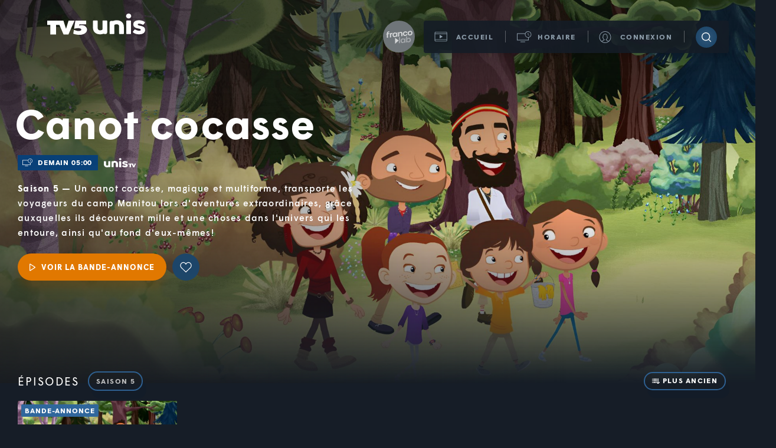

--- FILE ---
content_type: text/html; charset=utf-8
request_url: https://www.tv5unis.ca/canot-cocasse
body_size: 53661
content:
<!DOCTYPE html><html lang="fr" style="background:#161d27"><head><meta charSet="utf-8"/><meta name="viewport" content="width=device-width, initial-scale=1, user-scalable=no"/><meta name="language" content="fr-CA"/><title>Canot cocasse | Sur demande | UnisTV</title><meta name="description" content="Un canot cocasse, magique et multiforme, transporte les voyageurs du camp Manitou lors d&#x27;aventures extraordinaires, grâce auxquelles ils découvrent mille et une choses dans l&#x27;univers qui les entoure, ainsi qu&#x27;au fond d&#x27;eux-mêmes!"/><meta name="keywords" content="Divertissement Série,Divertissement jeunesse,3 à 5 ans,rencontres"/><script type="application/ld+json">{"name":"Canot cocasse","url":"https://www.tv5unis.ca/canot-cocasse","genre":"Divertissement jeunesse","@context":"http://schema.org","@type":"TVSeries","inLanguage":"fr","copyrightYear":2016}</script><meta property="og:description" content="Un canot cocasse, magique et multiforme, transporte les voyageurs du camp Manitou lors d&#x27;aventures extraordinaires, grâce auxquelles ils découvrent mille et une choses dans l&#x27;univers qui les entoure, ainsi qu&#x27;au fond d&#x27;eux-mêmes!"/><meta property="og:image" content="https://api.tv5unis.ca/imageproxy/pipeline?url=https%3A%2F%2Fs3.ca-central-1.amazonaws.com%2Ftv5-tv5unis-mogador-production%2FImages%2FBEE%2FU0720159_P0053409_ENHANCED.jpg&amp;operations=%5B%7B%22params%22%3A%7B%22width%22%3A3999%2C%22left%22%3A0%2C%22top%22%3A0%2C%22height%22%3A2249%7D%2C%22operation%22%3A%22extract%22%7D%2C%7B%22params%22%3A%7B%22width%22%3A3999%2C%22height%22%3A2249%7D%2C%22operation%22%3A%22resize%22%7D%5D"/><meta property="og:locale" content="fr_CA"/><meta property="og:site_name" content="TV5Unis"/><meta property="og:title" content="Canot cocasse | Sur demande | UnisTV"/><meta property="og:type" content="website"/><link rel="canonical" href="https://www.tv5unis.ca/canot-cocasse/saisons/5"/><meta name="next-head-count" content="14"/><meta http-equiv="X-UA-Compatible" content="IE=edge"/><link rel="dns-prefetch" href="https://static.tagman.ca/"/><link rel="dns-prefetch" href="https://securepubads.g.doubleclick.net/"/><link rel="preconnect" href="https://static.tagman.ca/"/><link rel="preconnect" href="https://securepubads.g.doubleclick.net/"/><link rel="apple-touch-icon" href="/static/icon-192.png" sizes="192x192"/><link rel="apple-touch-icon" href="/static/icon-512.png" sizes="512x512"/><link rel="icon" href="/static/favicon.png"/><link rel="apple-touch-startup-image" media="(device-width: 414px) and (device-height: 896px) and (-webkit-device-pixel-ratio: 3)" href="/static/assets/splashes/splash-414x896-3x.jpg"/><link rel="apple-touch-startup-image" media="(device-width: 414px) and (device-height: 896px) and (-webkit-device-pixel-ratio: 2)" href="/static/assets/splashes/splash-414x896-2x.jpg"/><link rel="apple-touch-startup-image" media="(device-width: 375px) and (device-height: 812px) and (-webkit-device-pixel-ratio: 3)" href="/static/assets/splashes/splash-375x812-3x.jpg"/><link rel="apple-touch-startup-image" media="(device-width: 414px) and (device-height: 736px) and (-webkit-device-pixel-ratio: 3)" href="/static/assets/splashes/splash-414x736-3x.jpg"/><link rel="apple-touch-startup-image" media="(device-width: 375px) and (device-height: 667px) and (-webkit-device-pixel-ratio: 2)" href="/static/assets/splashes/splash-375x667-2x.jpg"/><link rel="apple-touch-startup-image" media="(device-width: 320px) and (device-height: 568px) and (-webkit-device-pixel-ratio: 2)" href="/static/assets/splashes/splash-320x568-2x.jpg"/><link rel="manifest" href="/static/manifest.webmanifest"/><link href="/static/assets/styles/fonts.css" rel="stylesheet"/><link href="/static/assets/styles/global.css" rel="stylesheet"/><meta name="apple-mobile-web-app-capable" content="yes"/><meta name="apple-mobile-web-app-title" content="TV5Unis"/><meta name="apple-mobile-web-app-status-bar-style" content="black"/><meta name="theme-color" content="#161d27"/><meta name="apple-itunes-app" content="app-id=447681452"/><script>
              window.dataLayer = window.dataLayer || [];
              window['dataLayer']=window['dataLayer']||[];window['dataLayer'].push({'gtm.start': new Date().getTime(),event:'gtm.js'});</script><script defer="" src="https://www.googletagmanager.com/gtm.js?id=GTM-TD56VC9"></script><script>(function(){(function(e,r){var t=document.createElement("link");
                  t.rel="preconnect";t.as="script";var n=document.createElement("link");
                  n.rel="dns-prefetch";n.as="script";var i=document.createElement("script");
                  i.id="spcloader";i.type="text/javascript";i["async"]=true;
                  i.charset="utf-8";var o="https://sdk.privacy-center.org/"+e+"/loader.js?target_type=notice&target="+r;
                  if(window.didomiConfig&&window.didomiConfig.user){var a=window.didomiConfig.user;var c=a.country;
                  var d=a.region;if(c){o=o+"&country="+c;if(d){o=o+"&region="+d}}}t.href="https://sdk.privacy-center.org/";n.href="https://sdk.privacy-center.org/";i.src=o;
                  var s=document.getElementsByTagName("script")[0];s.parentNode.insertBefore(t,s);
                  s.parentNode.insertBefore(n,s);s.parentNode.insertBefore(i,s)})(
                  "6dccdeeb-26e5-4d50-a12f-8fd7c0387276","MKTqibVZ")})();</script><script defer="" src="/static/comscore.js"></script><script>var _comscore = _comscore || [];
                _comscore.push({ c1: "2", c2: "22293430" });
                (function() {
                  var s = document.createElement("script"), el = document.getElementsByTagName("script")[0]; s.async = true;
                  s.src = "https://sb.scorecardresearch.com/cs/22293430/beacon.js";
                  el.parentNode.insertBefore(s, el);
                })();</script><script>window._pac = window._pac || {};</script><script type="text/javascript" src="https://tag.aticdn.net/piano-analytics.js"></script><script>
                (function() {
                  pa.setConfigurations({
                    site: "614796",
                    collectDomain: "https://ana.tv5unis.ca/",
                    path: "hit.xiti"
                  })
                })();</script><script>(function (w,d,s,n,g,u) {
                var cs = d.getElementsByTagName(s)[0],
                ns = d.createElement(s),
                cb = Date.now() - (Date.now() % 3.6e+6); // ~1h
                w[n] = w[n] || [] ;
                w[n].ts = Date.now();
                w[g] = w[g] || {} ;
                w[g].cmd = w[g].cmd || [] ;
                ns.async = true;
                ns.src = '//static.tagman.ca/v4/sites/'+ u +'.js?cb='+ cb;
                cs.parentNode.insertBefore(ns, cs);
                })(window, document, 'script', 'OBOXADSQ', 'googletag','tv5unis_site');
              </script><script async="" src="https://securepubads.g.doubleclick.net/tag/js/gpt.js"></script><link rel="preload" href="/_next/static/css/ad375f1a31b3097b.css" as="style"/><link rel="stylesheet" href="/_next/static/css/ad375f1a31b3097b.css" data-n-g=""/><noscript data-n-css=""></noscript><script defer="" nomodule="" src="/_next/static/chunks/polyfills-78c92fac7aa8fdd8.js"></script><script src="/_next/static/chunks/webpack-2515f32bf9a17c9e.js" defer=""></script><script src="/_next/static/chunks/framework-57a02128ebc62bd0.js" defer=""></script><script src="/_next/static/chunks/main-5d82b2bd8fa5a513.js" defer=""></script><script src="/_next/static/chunks/pages/_app-663dcc653b4c1af4.js" defer=""></script><script src="/_next/static/chunks/780-b0555cffeca1aee5.js" defer=""></script><script src="/_next/static/chunks/pages/product-87feecd1bec1af14.js" defer=""></script><script src="/_next/static/1.31.8/_buildManifest.js" defer=""></script><script src="/_next/static/1.31.8/_ssgManifest.js" defer=""></script></head><body style="background:#161d27"><div id="__next"><style data-emotion="css e6ca0m">.css-e6ca0m{position:fixed;z-index:1000;top:0;left:0;opacity:0;width:100vw;height:100vh;background:rgba(22, 29, 39, 0.75) url('/static/assets/images/loader.gif') center no-repeat;-webkit-transition:0.3s opacity ease;transition:0.3s opacity ease;pointer-events:none;}</style><div class="css-e6ca0m e1ky0obv0"></div><style data-emotion="css yq6i8r">.css-yq6i8r{position:fixed;z-index:1000;top:0;left:0;opacity:0;width:100%;height:5px;-webkit-transition:0.2s opacity ease;transition:0.2s opacity ease;pointer-events:none;}</style><div class="css-yq6i8r e12imucl1"><style data-emotion="css n972qu">.css-n972qu{position:absolute;top:0;-webkit-transform:scaleX(
    0
  );-moz-transform:scaleX(
    0
  );-ms-transform:scaleX(
    0
  );transform:scaleX(
    0
  );transform-origin:left;width:100%;height:100%;background:rgb(226, 121, 0);-webkit-transition:200ms -webkit-transform ease;transition:200ms transform ease;}</style><div class="css-n972qu e12imucl0"></div></div><style data-emotion="css 1q914wl">.css-1q914wl{display:-webkit-box;display:-webkit-flex;display:-ms-flexbox;display:flex;position:relative;-webkit-flex-direction:column;-ms-flex-direction:column;flex-direction:column;min-height:100vh;background-color:rgb(22, 29, 39);}</style><div class="css-1q914wl e10518lj2"><div><style data-emotion="css nc3jsf animation-uamt7s">.css-nc3jsf{position:absolute;z-index:10;top:calc(20px + (35 - 20) * (100vw - 320px) / (1280 - 320));left:100px;opacity:0;overflow:hidden;width:calc(150px + (167 - 150) * (100vw - 320px) / (1280 - 320));height:calc(33px + (37 - 33) * (100vw - 320px) / (1280 - 320));margin-top:calc(-10px + (-12 - -10) * (100vw - 320px) / (1280 - 320));background:url([data-uri]) no-repeat;-webkit-background-size:100%;background-size:100%;white-space:nowrap;-webkit-animation:0.75s animation-uamt7s ease forwards;animation:0.75s animation-uamt7s ease forwards;text-indent:200%;-webkit-user-select:none;-moz-user-select:none;-ms-user-select:none;user-select:none;}@media (max-width: 1449px){.css-nc3jsf{left:80px;}}@media (max-width: 767px){.css-nc3jsf{display:none;}}@-webkit-keyframes animation-uamt7s{0%{opacity:0;-webkit-transform:translateY(30px);-moz-transform:translateY(30px);-ms-transform:translateY(30px);transform:translateY(30px);}100%{opacity:1;-webkit-transform:translateY(0);-moz-transform:translateY(0);-ms-transform:translateY(0);transform:translateY(0);}}@keyframes animation-uamt7s{0%{opacity:0;-webkit-transform:translateY(30px);-moz-transform:translateY(30px);-ms-transform:translateY(30px);transform:translateY(30px);}100%{opacity:1;-webkit-transform:translateY(0);-moz-transform:translateY(0);-ms-transform:translateY(0);transform:translateY(0);}}</style><a class="gtm-header-logo css-nc3jsf e1s7ffzs18" aria-label="TV5Unis" title="TV5Unis" href="/">TV5Unis</a></div><style data-emotion="css yyvqwx">.css-yyvqwx{display:-webkit-box;display:-webkit-flex;display:-ms-flexbox;display:flex;position:-webkit-sticky;position:sticky;z-index:10;top:0;-webkit-box-pack:end;-ms-flex-pack:end;-webkit-justify-content:flex-end;justify-content:flex-end;padding-right:calc(40px + (45 - 40) * (100vw - 320px) / (1280 - 320));}@media (max-width: 767px){.css-yyvqwx{position:fixed;top:0;width:100%;padding-right:0;}}</style><div class="css-yyvqwx e1s7ffzs21"><style data-emotion="css 1pxzuxj animation-156tqav animation-uamt7s">.css-1pxzuxj{display:-webkit-box;display:-webkit-flex;display:-ms-flexbox;display:flex;position:absolute;margin-top:calc(20px + (35 - 20) * (100vw - 320px) / (1280 - 320));-webkit-animation:0.75s animation-uamt7s ease forwards;animation:0.75s animation-uamt7s ease forwards;}@media (max-width: 767px){.css-1pxzuxj{width:100%;margin-top:0;-webkit-animation:0.75s animation-156tqav ease forwards;animation:0.75s animation-156tqav ease forwards;}}@-webkit-keyframes animation-156tqav{0%{opacity:0;-webkit-transform:translateY(-30px);-moz-transform:translateY(-30px);-ms-transform:translateY(-30px);transform:translateY(-30px);}100%{opacity:1;-webkit-transform:translateY(0);-moz-transform:translateY(0);-ms-transform:translateY(0);transform:translateY(0);}}@keyframes animation-156tqav{0%{opacity:0;-webkit-transform:translateY(-30px);-moz-transform:translateY(-30px);-ms-transform:translateY(-30px);transform:translateY(-30px);}100%{opacity:1;-webkit-transform:translateY(0);-moz-transform:translateY(0);-ms-transform:translateY(0);transform:translateY(0);}}@-webkit-keyframes animation-uamt7s{0%{opacity:0;-webkit-transform:translateY(30px);-moz-transform:translateY(30px);-ms-transform:translateY(30px);transform:translateY(30px);}100%{opacity:1;-webkit-transform:translateY(0);-moz-transform:translateY(0);-ms-transform:translateY(0);transform:translateY(0);}}@keyframes animation-uamt7s{0%{opacity:0;-webkit-transform:translateY(30px);-moz-transform:translateY(30px);-ms-transform:translateY(30px);transform:translateY(30px);}100%{opacity:1;-webkit-transform:translateY(0);-moz-transform:translateY(0);-ms-transform:translateY(0);transform:translateY(0);}}</style><nav class="css-1pxzuxj e1s7ffzs20"><style data-emotion="css 1glo15y">.css-1glo15y{display:-webkit-inline-box;display:-webkit-inline-flex;display:-ms-inline-flexbox;display:inline-flex;-webkit-box-pack:justify;-webkit-justify-content:space-between;justify-content:space-between;-webkit-align-items:center;-webkit-box-align:center;-ms-flex-align:center;align-items:center;border-radius:4px;background-color:rgba(22, 29, 39, 0.9);box-shadow:0 6px 14px rgba(0, 0, 0, 0.12);}.css-1glo15y:hover,.css-1glo15y:focus-within{background-color:rgb(22, 29, 39);}@media (max-width: 767px){.css-1glo15y{width:100%;padding:2px 0;border-radius:0;}}</style><div role="navigation" aria-label="Principale" class="css-1glo15y e1s7ffzs19"><style data-emotion="css 1xw23hz">.css-1xw23hz{-webkit-flex:0 0 auto;-ms-flex:0 0 auto;flex:0 0 auto;width:130px;height:21px;background:url([data-uri]) center calc(50% - 2px) no-repeat;}@media (min-width: 768px){.css-1xw23hz{display:none;}}</style><a class="css-1xw23hz e1s7ffzs16" href="/"></a><style data-emotion="css pxta9y">.css-pxta9y{display:-webkit-box;display:-webkit-flex;display:-ms-flexbox;display:flex;-webkit-flex:0 0 auto;-ms-flex:0 0 auto;flex:0 0 auto;-webkit-align-items:center;-webkit-box-align:center;-ms-flex-align:center;align-items:center;}</style><div class="css-pxta9y e1s7ffzs17"><style data-emotion="css 1m189uz">.css-1m189uz{position:relative;-webkit-flex:0 0 auto;-ms-flex:0 0 auto;flex:0 0 auto;padding:20px 20px 20px 55px;background:5px center no-repeat;-webkit-text-decoration:none;text-decoration:none;text-transform:uppercase;font-size:calc(11px + (12 - 11) * (100vw - 320px) / (1280 - 320));font-weight:700;letter-spacing:1.5px;color:rgb(140, 156, 169);-webkit-transition:0.3s color ease;transition:0.3s color ease;cursor:pointer;-webkit-user-select:none;-moz-user-select:none;-ms-user-select:none;user-select:none;background-image:url([data-uri]);}.css-1m189uz:hover,.css-1m189uz.focus-visible,.css-1m189uz[aria-expanded='true'],.css-1m189uz.active{text-shadow:0 0 18px rgb(171, 214, 255);color:rgb(255, 255, 255);}.css-1m189uz::after{display:block;content:'';position:absolute;top:17px;right:-1px;width:1px;height:20px;background:rgba(255, 255, 255, 0.3);}@media (max-width: 767px){.css-1m189uz{width:48px;height:48px;padding:0;-webkit-background-position:0 0;background-position:0 0;}.css-1m189uz::after{display:none;}}.css-1m189uz:hover,.css-1m189uz.focus-visible{background-image:url([data-uri]);}.css-1m189uz.active{background-image:url([data-uri]);}</style><a class="gtm-main-nav css-1m189uz e1s7ffzs13" href="/"><style data-emotion="css r9bic9">@media (max-width: 767px){.css-r9bic9{display:none;}}</style><span class="css-r9bic9 e1s7ffzs14">Accueil</span></a><style data-emotion="css m8p1fr">.css-m8p1fr{position:relative;-webkit-flex:0 0 auto;-ms-flex:0 0 auto;flex:0 0 auto;padding:20px 20px 20px 55px;background:5px center no-repeat;-webkit-text-decoration:none;text-decoration:none;text-transform:uppercase;font-size:calc(11px + (12 - 11) * (100vw - 320px) / (1280 - 320));font-weight:700;letter-spacing:1.5px;color:rgb(140, 156, 169);-webkit-transition:0.3s color ease;transition:0.3s color ease;cursor:pointer;-webkit-user-select:none;-moz-user-select:none;-ms-user-select:none;user-select:none;background-image:url([data-uri]);}.css-m8p1fr:hover,.css-m8p1fr.focus-visible,.css-m8p1fr[aria-expanded='true'],.css-m8p1fr.active{text-shadow:0 0 18px rgb(171, 214, 255);color:rgb(255, 255, 255);}.css-m8p1fr::after{display:block;content:'';position:absolute;top:17px;right:-1px;width:1px;height:20px;background:rgba(255, 255, 255, 0.3);}@media (max-width: 767px){.css-m8p1fr{width:48px;height:48px;padding:0;-webkit-background-position:0 0;background-position:0 0;}.css-m8p1fr::after{display:none;}}.css-m8p1fr:hover,.css-m8p1fr.focus-visible,.css-m8p1fr[aria-expanded='true']{background-image:url([data-uri]);}.css-m8p1fr.active{background-image:url([data-uri]);}@media (max-width: 767px){.css-m8p1fr{position:static;}}</style><div role="button" tabindex="0" class=" css-m8p1fr e1s7ffzs12" aria-expanded="false"><span class="css-r9bic9 e1s7ffzs14">Horaire</span><style data-emotion="css jmqbou">.css-jmqbou{display:-webkit-box;display:-webkit-flex;display:-ms-flexbox;display:flex;position:absolute;top:52px;left:0;opacity:1;-webkit-transform:translateY(0);-moz-transform:translateY(0);-ms-transform:translateY(0);transform:translateY(0);transform-origin:top center;-webkit-align-items:center;-webkit-box-align:center;-ms-flex-align:center;align-items:center;width:100%;background-color:rgb(22, 29, 39);box-shadow:0 6px 14px rgba(0, 0, 0, 0.12);-webkit-transition:0.35s ease;transition:0.35s ease;transition-property:opacity,transform;border-bottom-left-radius:4px;border-bottom-right-radius:4px;}.css-jmqbou[hidden]{opacity:0;-webkit-transform:translateY(-10px);-moz-transform:translateY(-10px);-ms-transform:translateY(-10px);transform:translateY(-10px);pointer-events:none;}@media (max-width: 767px){.css-jmqbou{width:100vw;height:50px;border-radius:0;background-color:rgb(2, 2, 2);}}</style><ul hidden="" class="css-jmqbou e1s7ffzs6"><style data-emotion="css 5m2gw0 animation-ox4vyo">.css-5m2gw0{opacity:0;-webkit-flex:0 0 auto;-ms-flex:0 0 auto;flex:0 0 auto;width:50%;}.e1s7ffzs6 .css-5m2gw0{-webkit-animation:0.3s animation-ox4vyo ease forwards;animation:0.3s animation-ox4vyo ease forwards;-webkit-animation-delay:0.15s;animation-delay:0.15s;}@-webkit-keyframes animation-ox4vyo{0%{opacity:0;}100%{opacity:1;}}@keyframes animation-ox4vyo{0%{opacity:0;}100%{opacity:1;}}</style><li class="css-5m2gw0 e1s7ffzs5"><style data-emotion="css zjif8a">.css-zjif8a{display:block;position:relative;overflow:hidden;padding:12px 15px 13px;background:center no-repeat;white-space:nowrap;cursor:pointer;text-indent:200%;-webkit-user-select:none;-moz-user-select:none;-ms-user-select:none;user-select:none;background-image:url([data-uri]);}.css-zjif8a::after{display:block;content:'';position:absolute;top:10px;right:3px;width:1px;height:20px;background:rgba(255, 255, 255, 0.3);}.css-zjif8a:hover,.css-zjif8a.focus-visible{background-image:url([data-uri]);}.css-zjif8a.active{background-image:url([data-uri]);}@media (max-width: 767px){.css-zjif8a{padding:22px;-webkit-background-position:100%;background-position:100%;-webkit-background-size:contain;background-size:contain;}.css-zjif8a::after{top:20px;}}</style><a class="gtm-main-nav css-zjif8a e1s7ffzs3" tabindex="-1" href="/horaire/tv5">Horaire TV5</a></li><li class="css-5m2gw0 e1s7ffzs5"><style data-emotion="css wxalvw">.css-wxalvw{display:block;position:relative;overflow:hidden;padding:12px 15px 13px;background:center no-repeat;white-space:nowrap;cursor:pointer;text-indent:200%;-webkit-user-select:none;-moz-user-select:none;-ms-user-select:none;user-select:none;background-image:url([data-uri]);}.css-wxalvw:hover,.css-wxalvw.focus-visible{background-image:url([data-uri]);}.css-wxalvw.active{background-image:url([data-uri]);}@media (max-width: 767px){.css-wxalvw{padding:22px;-webkit-background-position:6px;background-position:6px;-webkit-background-size:contain;background-size:contain;}}</style><a class="gtm-main-nav css-wxalvw e1s7ffzs2" tabindex="-1" href="/horaire/unis">Horaire Unis TV</a></li></ul></div><style data-emotion="css 14t6at">.css-14t6at{position:relative;-webkit-flex:0 0 auto;-ms-flex:0 0 auto;flex:0 0 auto;padding:20px 20px 20px 55px;background:5px center no-repeat;-webkit-text-decoration:none;text-decoration:none;text-transform:uppercase;font-size:calc(11px + (12 - 11) * (100vw - 320px) / (1280 - 320));font-weight:700;letter-spacing:1.5px;color:rgb(140, 156, 169);-webkit-transition:0.3s color ease;transition:0.3s color ease;cursor:pointer;-webkit-user-select:none;-moz-user-select:none;-ms-user-select:none;user-select:none;display:-webkit-box;display:-webkit-flex;display:-ms-flexbox;display:flex;-webkit-align-items:center;-webkit-box-align:center;-ms-flex-align:center;align-items:center;background-image:url([data-uri]);}.css-14t6at:hover,.css-14t6at.focus-visible,.css-14t6at[aria-expanded='true'],.css-14t6at.active{text-shadow:0 0 18px rgb(171, 214, 255);color:rgb(255, 255, 255);}.css-14t6at::after{display:block;content:'';position:absolute;top:17px;right:-1px;width:1px;height:20px;background:rgba(255, 255, 255, 0.3);}@media (max-width: 767px){.css-14t6at{width:48px;height:48px;padding:0;-webkit-background-position:0 0;background-position:0 0;}.css-14t6at::after{display:none;}}.css-14t6at:hover,.css-14t6at.focus-visible{background-image:url([data-uri]);}</style><button class="gtm-main-nav css-14t6at e1s7ffzs11"><span class="css-r9bic9 e1s7ffzs14">Connexion</span></button><style data-emotion="css 1qjbpk0">.css-1qjbpk0{position:relative;overflow:hidden;width:36px;height:36px;border-radius:18px;margin:0 20px;background:rgb(29, 70, 106) url([data-uri]) center no-repeat;-webkit-transition:0.3s background-color ease;transition:0.3s background-color ease;cursor:pointer;}.css-1qjbpk0:hover,.css-1qjbpk0.focus-visible{background-color:rgb(62, 123, 181);}@media (max-width: 767px){.css-1qjbpk0{width:48px;height:48px;margin:0;background:transparent url([data-uri]) no-repeat;-webkit-background-position:calc(50% - 4px) calc(50% + 1px);background-position:calc(50% - 4px) calc(50% + 1px);}.css-1qjbpk0:hover,.css-1qjbpk0.focus-visible{background-color:transparent;background-image:url([data-uri]);}}</style><button aria-label="Recherche" class="gtm-open-search css-1qjbpk0 e1s7ffzs1"></button></div></div></nav></div><div style="min-height:0"><style data-emotion="css sd2bud">.css-sd2bud{display:-webkit-box;display:-webkit-flex;display:-ms-flexbox;display:flex;position:relative;-webkit-align-items:center;-webkit-box-align:center;-ms-flex-align:center;align-items:center;width:100%;min-height:calc(400px + (650 - 400) * (100vw - 320px) / (1280 - 320));padding:30px 0;margin-bottom:-50px;background-color:rgb(22, 29, 39);}.css-sd2bud::before{display:block;content:'';position:absolute;z-index:1;top:0;left:0;width:75%;height:100%;background-image:linear-gradient(
      to right,
      rgba(27, 28, 29, 0.6),
      rgba(22, 29, 39, 0)
    );}@media (max-width: 600px){.css-sd2bud::before{width:100%;height:40%;background-image:linear-gradient(
        to bottom,
        rgba(27, 28, 29, 0.8),
        rgba(22, 29, 39, 0)
      );}}.css-sd2bud::after{display:block;content:'';position:absolute;bottom:0;width:100%;height:45%;background:linear-gradient(to top, rgb(22, 29, 39), rgba(22, 29, 39, 0));}@media (max-width: 600px){.css-sd2bud{-webkit-align-items:flex-end;-webkit-box-align:flex-end;-ms-flex-align:flex-end;align-items:flex-end;margin-bottom:0;}.css-sd2bud::after{height:33%;background:linear-gradient(to top, rgb(23, 28, 38), rgba(23, 28, 38, 0));}}</style><div class="css-sd2bud e8rcvq516"><style data-emotion="css 1wpuwca">.css-1wpuwca{position:absolute;z-index:0;top:0;right:0;bottom:0;left:0;}.css-1wpuwca *{object-fit:cover;object-position:top;}@media (max-width: 480px){.css-1wpuwca *{object-position:top;}}</style><div class="css-1wpuwca e4eipgz0"><style data-emotion="css 1ejpz9o">.css-1ejpz9o{width:100%;height:100%;}.css-1ejpz9o .e1pkh9uv2{position:absolute;z-index:0;top:0;left:0;}</style><div class="css-1ejpz9o e1rq4kdf1"><style data-emotion="css q8p8rm">.css-q8p8rm{width:100%;height:100%;background-color:rgb(0, 0, 0);background-image:url('/static/assets/images/image-loading.gif');-webkit-background-position:center center;background-position:center center;background-repeat:no-repeat;}</style><div class="css-q8p8rm e1pkh9uv2"></div><style data-emotion="css 10i87dh">.css-10i87dh{display:block;position:relative;z-index:1;top:0;left:0;width:100%;height:100%;}.css-10i87dh img{opacity:0;width:100%;height:100%;-webkit-transition:0.75s opacity ease;transition:0.75s opacity ease;}</style><picture class="css-10i87dh e1rq4kdf0"><source media="all" srcSet="https://api.tv5unis.ca/imageproxy/pipeline?url=https%3A%2F%2Fs3.ca-central-1.amazonaws.com%2Ftv5-tv5unis-mogador-production%2FImages%2FBEE%2FU0720159_P0053409_ENHANCED.jpg&amp;operations=%5B%7B%22params%22%3A%7B%22width%22%3A3999%2C%22left%22%3A0%2C%22top%22%3A0%2C%22height%22%3A2249%7D%2C%22operation%22%3A%22extract%22%7D%2C%7B%22params%22%3A%7B%22width%22%3A1920%2C%22height%22%3A1080%2C%22type%22%3A%22webp%22%7D%2C%22operation%22%3A%22resize%22%7D%5D" type="image/webp"/><source media="all" srcSet="https://api.tv5unis.ca/imageproxy/pipeline?url=https%3A%2F%2Fs3.ca-central-1.amazonaws.com%2Ftv5-tv5unis-mogador-production%2FImages%2FBEE%2FU0720159_P0053409_ENHANCED.jpg&amp;operations=%5B%7B%22params%22%3A%7B%22width%22%3A3999%2C%22left%22%3A0%2C%22top%22%3A0%2C%22height%22%3A2249%7D%2C%22operation%22%3A%22extract%22%7D%2C%7B%22params%22%3A%7B%22width%22%3A1920%2C%22height%22%3A1080%2C%22type%22%3A%22jpg%22%7D%2C%22operation%22%3A%22resize%22%7D%5D" type="image/jpeg"/><img loading="lazy" alt=""/></picture></div></div><style data-emotion="css iqdsng">.css-iqdsng{position:absolute;z-index:1;top:0;right:0;bottom:0;left:0;background-image:linear-gradient(
    to bottom,
    rgba(20, 20, 20, 0.53) 7%,
    rgba(20, 20, 20, 0.01) 46%,
    rgba(20, 20, 20, 0)
  );}@media (max-width: 600px){.css-iqdsng{background-image:linear-gradient(
      to right,
      rgba(27, 28, 29, 0.8),
      rgba(22, 29, 39, 0)
    );}}</style><div class="css-iqdsng e8rcvq514"></div><style data-emotion="css 11l7fkg animation-uamt7s">.css-11l7fkg{display:-webkit-box;display:-webkit-flex;display:-ms-flexbox;display:flex;z-index:2;opacity:0;-webkit-flex-direction:column;-ms-flex-direction:column;flex-direction:column;width:50%;padding:0 60px;-webkit-animation:0.75s animation-uamt7s ease forwards;animation:0.75s animation-uamt7s ease forwards;}@media (max-width: 1439px){.css-11l7fkg{width:55%;padding:30px;}}@media (max-width: 1024px){.css-11l7fkg{width:70%;}}@media (max-width: 600px){.css-11l7fkg{width:90%;padding:50px 30px 15px;}}@-webkit-keyframes animation-uamt7s{0%{opacity:0;-webkit-transform:translateY(30px);-moz-transform:translateY(30px);-ms-transform:translateY(30px);transform:translateY(30px);}100%{opacity:1;-webkit-transform:translateY(0);-moz-transform:translateY(0);-ms-transform:translateY(0);transform:translateY(0);}}@keyframes animation-uamt7s{0%{opacity:0;-webkit-transform:translateY(30px);-moz-transform:translateY(30px);-ms-transform:translateY(30px);transform:translateY(30px);}100%{opacity:1;-webkit-transform:translateY(0);-moz-transform:translateY(0);-ms-transform:translateY(0);transform:translateY(0);}}</style><div class="css-11l7fkg e8rcvq510"><style data-emotion="css 1bm49fo">.css-1bm49fo{position:relative;left:calc(-3px + (-5 - -3) * (100vw - 320px) / (1280 - 320));text-shadow:0 8px 51px rgba(22, 30, 39, 0.19);font-size:calc(28px + (70 - 28) * (100vw - 320px) / (1280 - 320));font-weight:700;line-height:1;letter-spacing:1px;color:rgb(255, 255, 255);}</style><h1 class="css-1bm49fo e8rcvq59">Canot cocasse</h1><style data-emotion="css 1l9nw7k">.css-1l9nw7k{display:-webkit-box;display:-webkit-flex;display:-ms-flexbox;display:flex;-webkit-align-items:center;-webkit-box-align:center;-ms-flex-align:center;align-items:center;margin-top:19px;}</style><div class="css-1l9nw7k e8rcvq56"><style data-emotion="css 1ytdgm2">.css-1ytdgm2{padding:5px 10px 6px 34px;border-radius:1px;margin-right:10px;background:rgb(10, 66, 122) url([data-uri]) 8px calc(50% - 1px) no-repeat;-webkit-background-size:17px 13px;background-size:17px 13px;text-transform:uppercase;font-size:12px;font-weight:700;letter-spacing:0.86px;color:rgb(255, 255, 255);}</style><div class="css-1ytdgm2 e8rcvq57">Demain 05:00</div><style data-emotion="css lffjad">.css-lffjad{-webkit-background-position:center;background-position:center;background-repeat:no-repeat;-webkit-background-size:100%;background-size:100%;-webkit-transition:0.2s background ease;transition:0.2s background ease;width:55px;height:16px;background-image:url([data-uri]);}.css-lffjad:hover,.css-lffjad.focus-visible{background-image:url([data-uri]);}</style><a class="css-lffjad e8rcvq55" href="/chaines/unistv"></a></div><style data-emotion="css 1myja3r">.css-1myja3r{width:90%;margin-top:calc(10px + (18 - 10) * (100vw - 320px) / (1280 - 320));text-shadow:0 2px 25px rgba(22, 30, 39, 0.55);font-size:calc(12px + (15 - 12) * (100vw - 320px) / (1280 - 320));font-weight:500;line-height:1.7;letter-spacing:1.26px;color:rgb(255, 255, 255);}@media (max-width: 767px){.css-1myja3r{text-shadow:0 2px 10px rgba(22, 30, 39, 0.55);}}</style><p class="css-1myja3r e8rcvq53"><style data-emotion="css 1qemmfx">.css-1qemmfx{font-weight:700;}</style><span class="css-1qemmfx e8rcvq52">Saison 5 — </span><span class="css-1xdhyk6 e8rcvq52">Un canot cocasse, magique et multiforme, transporte les voyageurs du camp Manitou lors d&#x27;aventures extraordinaires, grâce auxquelles ils découvrent mille et une choses dans l&#x27;univers qui les entoure, ainsi qu&#x27;au fond d&#x27;eux-mêmes!</span></p><style data-emotion="css 4hzfyo">.css-4hzfyo{display:-webkit-box;display:-webkit-flex;display:-ms-flexbox;display:flex;-webkit-align-items:center;-webkit-box-align:center;-ms-flex-align:center;align-items:center;margin-top:calc(15px + (23 - 15) * (100vw - 320px) / (1280 - 320));}.css-4hzfyo >*{margin-right:10px;}</style><div class="css-4hzfyo e8rcvq51"><style data-emotion="css 705ftp">.css-705ftp{-webkit-flex:0 0 auto;-ms-flex:0 0 auto;flex:0 0 auto;width:calc(40px + (46 - 40) * (100vw - 320px) / (1280 - 320));height:calc(40px + (46 - 40) * (100vw - 320px) / (1280 - 320));padding:0;border-radius:50%;background:rgb(29, 70, 106) url([data-uri]) center no-repeat;-webkit-background-size:80%;background-size:80%;-webkit-transition:0.3s background-color ease;transition:0.3s background-color ease;}.css-705ftp:hover,.css-705ftp.focus-visible{background-color:rgb(50, 105, 158);background-image:url([data-uri]);}</style><a class="gtm-like css-705ftp e1s0r3du2 active" href="/canot-cocasse?connexion"></a></div></div></div></div><div style="min-height:0"><style data-emotion="css g7d3ew animation-uamt7s">.css-g7d3ew{display:-webkit-box;display:-webkit-flex;display:-ms-flexbox;display:flex;position:relative;z-index:2;opacity:0;-webkit-flex-direction:column;-ms-flex-direction:column;flex-direction:column;padding:30px 0;-webkit-animation:0.75s animation-uamt7s ease forwards;animation:0.75s animation-uamt7s ease forwards;}@media (max-width: 480px){.css-g7d3ew{padding:15px 0;}}@-webkit-keyframes animation-uamt7s{0%{opacity:0;-webkit-transform:translateY(30px);-moz-transform:translateY(30px);-ms-transform:translateY(30px);transform:translateY(30px);}100%{opacity:1;-webkit-transform:translateY(0);-moz-transform:translateY(0);-ms-transform:translateY(0);transform:translateY(0);}}@keyframes animation-uamt7s{0%{opacity:0;-webkit-transform:translateY(30px);-moz-transform:translateY(30px);-ms-transform:translateY(30px);transform:translateY(30px);}100%{opacity:1;-webkit-transform:translateY(0);-moz-transform:translateY(0);-ms-transform:translateY(0);transform:translateY(0);}}</style><div class="css-g7d3ew ewgzrgu5"><style data-emotion="css 1yexj6w">.css-1yexj6w{display:-webkit-box;display:-webkit-flex;display:-ms-flexbox;display:flex;-webkit-flex-direction:row;-ms-flex-direction:row;flex-direction:row;-webkit-align-items:center;-webkit-box-align:center;-ms-flex-align:center;align-items:center;padding:0 30px;margin-bottom:5px;}@media (min-width: 1440px){.css-1yexj6w{padding:0 62px;}}</style><div class="css-1yexj6w ewgzrgu3"><style data-emotion="css 1co07k4">.css-1co07k4{margin-right:15px;text-transform:uppercase;font-size:calc(14px + (19 - 14) * (100vw - 320px) / (1280 - 320));letter-spacing:2px;color:rgb(255, 255, 255);}</style><h2 class="css-1co07k4 ewgzrgu4">Épisodes</h2><style data-emotion="css s5xdrg">.css-s5xdrg{display:-webkit-box;display:-webkit-flex;display:-ms-flexbox;display:flex;-webkit-align-items:center;-webkit-box-align:center;-ms-flex-align:center;align-items:center;}</style><div class="css-s5xdrg edrud6g1"><style data-emotion="css a8gf6d">.css-a8gf6d{display:-webkit-box;display:-webkit-flex;display:-ms-flexbox;display:flex;position:relative;border:2px solid rgba(50, 105, 158, 0.9);border-radius:18px;box-shadow:6px 14px rgba(2, 36, 66, 0.11);}.css-a8gf6d:hover,.css-a8gf6d.focus-visible{background-color:rgba(50, 105, 158, 0.9);box-shadow:0 7px 9px -6px rgba(29, 70, 106, 0.2);}.css-a8gf6d::after{display:none;content:'';position:absolute;top:8px;right:10px;border:4px solid transparent;margin:5px 0 0 25px;border-top-color:rgb(255, 255, 255);pointer-events:none;}.css-a8gf6d select{padding:7px 10px 7px 12px;background-color:transparent;text-transform:uppercase;font-size:calc(11px + (12 - 11) * (100vw - 320px) / (1280 - 320));font-weight:700;letter-spacing:1.4px;color:rgb(255, 255, 255);-webkit-appearance:none;-moz-appearance:none;-ms-appearance:none;appearance:none;cursor:default;}.css-a8gf6d select option{background-color:rgb(255, 255, 255);color:rgb(0, 0, 0);}</style><div class="css-a8gf6d edrud6g0"><select disabled="" class="gtm-season-dropdown"><option value="5" selected="">Saison 5</option></select></div></div><style data-emotion="css ndfykv">.css-ndfykv{margin-left:auto;}@media (max-width: 480px){.css-ndfykv{margin-left:15px;}}</style><div class="css-ndfykv ewgzrgu2"><style data-emotion="css uouirs">.css-uouirs{display:-webkit-box;display:-webkit-flex;display:-ms-flexbox;display:flex;padding:7px 12px;border:2px solid rgba(50, 105, 158, 0.9);border-radius:18px;margin-right:20px;background-color:transparent;box-shadow:6px 14px rgba(2, 36, 66, 0.11);-webkit-transition:0.3s ease;transition:0.3s ease;transition-property:padding,background-color,color,box-shadow;}.css-uouirs:hover,.css-uouirs.focus-visible{background-color:rgba(50, 105, 158, 0.9);box-shadow:0 7px 9px -6px rgba(29, 70, 106, 0.2);}.css-uouirs::before{display:inline-block;content:'';width:13px;height:13px;margin-right:5px;background:url([data-uri]) no-repeat center;}@media (max-width: 480px){.css-uouirs{padding:7px;}.css-uouirs::before{margin-right:0;}}</style><button class="css-uouirs e1y2s6rg1"><style data-emotion="css 1wrndvv">.css-1wrndvv{text-transform:uppercase;font-size:calc(11px + (12 - 11) * (100vw - 320px) / (1280 - 320));font-weight:700;line-height:calc(11px + (12 - 11) * (100vw - 320px) / (1280 - 320));letter-spacing:1.3px;color:rgb(255, 255, 255);}@media (max-width: 480px){.css-1wrndvv{display:none;}}</style><span class="css-1wrndvv e1y2s6rg0">Plus ancien</span></button></div></div><style data-emotion="css 1v4kea6 animation-ox4vyo">.css-1v4kea6{display:block;position:relative;opacity:0;-webkit-align-items:stretch;-webkit-box-align:stretch;-ms-flex-align:stretch;align-items:stretch;width:100%;-webkit-animation:0.5s animation-ox4vyo ease forwards;animation:0.5s animation-ox4vyo ease forwards;-webkit-animation-delay:0.5s;animation-delay:0.5s;}.css-1v4kea6 .e5nynm71{position:absolute;-webkit-transition:0.3s ease;transition:0.3s ease;transition-property:transform,opacity;}.css-1v4kea6 .e5nynm71:hover,.css-1v4kea6 .e5nynm71.focus-visible{opacity:1;-webkit-transform:translateX(0);-moz-transform:translateX(0);-ms-transform:translateX(0);transform:translateX(0);}.css-1v4kea6:hover .e5nynm71,.css-1v4kea6.focus-visible .e5nynm71{opacity:1;-webkit-transform:translateX(0);-moz-transform:translateX(0);-ms-transform:translateX(0);transform:translateX(0);}@-webkit-keyframes animation-ox4vyo{0%{opacity:0;}100%{opacity:1;}}@keyframes animation-ox4vyo{0%{opacity:0;}100%{opacity:1;}}</style><div class="css-1v4kea6 e5nynm70"><style data-emotion="css 148b3ee">.css-148b3ee{position:relative;-webkit-flex:0 1 auto;-ms-flex:0 1 auto;flex:0 1 auto;overflow:hidden;height:100%;padding:0 22px;-webkit-overflow-scrolling:touch;}@media (min-width: 1440px){.css-148b3ee{padding:0 52px;}}@media (pointer: coarse){.css-148b3ee{overflow-x:auto;padding-bottom:10px;}}</style><div class="css-148b3ee e1cysehw1"><style data-emotion="css 1evgjhz">.css-1evgjhz{display:-webkit-box;display:-webkit-flex;display:-ms-flexbox;display:flex;-webkit-transform:translate3d(0, 0, 0);-moz-transform:translate3d(0, 0, 0);-ms-transform:translate3d(0, 0, 0);transform:translate3d(0, 0, 0);-webkit-align-items:stretch;-webkit-box-align:stretch;-ms-flex-align:stretch;align-items:stretch;-webkit-box-flex-wrap:nowrap;-webkit-flex-wrap:nowrap;-ms-flex-wrap:nowrap;flex-wrap:nowrap;padding:2px 0;-webkit-transition:none;transition:none;}@media (pointer: fine){.css-1evgjhz{-webkit-transform:translate3d(0px, 0, 0);-moz-transform:translate3d(0px, 0, 0);-ms-transform:translate3d(0px, 0, 0);transform:translate3d(0px, 0, 0);}}</style><div offset="0" class="css-1evgjhz e1cysehw0"><style data-emotion="css 10dc1ih">.css-10dc1ih{-webkit-flex:0 0 auto;-ms-flex:0 0 auto;flex:0 0 auto;padding:10px 8px 0;}@media (max-width: 600px){.css-10dc1ih{width:calc(100% - (100% * 0.1));}}@media (min-width: 601px) and (max-width: 900px){.css-10dc1ih{width:calc(50% - (50% * 0.15));}}@media (min-width: 901px) and (max-width: 1200px){.css-10dc1ih{width:calc(33.333333333333336% - (33.333333333333336% * 0.09999999999999999));}}@media (min-width: 1201px) and (max-width: 1500px){.css-10dc1ih{width:calc(25% - (25% * 0.075));}}@media (min-width: 1501px) and (max-width: 1900px){.css-10dc1ih{width:calc(20% - (20% * 0.06));}}@media (min-width: 1901px){.css-10dc1ih{width:calc(16.666666666666668% - (16.666666666666668% * 0.049999999999999996));}}</style><div class="css-10dc1ih e19h71y012"><style data-emotion="css grcpdd">.css-grcpdd{position:relative;width:100%;padding-bottom:56.25%;}@media (hover: none){.css-grcpdd{overflow:hidden;}}</style><div class="css-grcpdd e19h71y010"><style data-emotion="css 1roudyq">.css-1roudyq{position:absolute;z-index:1;top:6px;left:6px;padding:3px 6px;border-radius:2px;background-color:rgb(50, 105, 158);text-transform:uppercase;font-size:12px;font-weight:700;letter-spacing:0.9px;color:rgb(255, 255, 255);pointer-events:none;}</style><div class="css-1roudyq e1pkh9uv1">Bande-annonce</div><style data-emotion="css 1gp3abe">.css-1gp3abe{display:block;position:absolute;top:0;left:0;-webkit-transform:scale(1);-moz-transform:scale(1);-ms-transform:scale(1);transform:scale(1);transform-origin:bottom;overflow:hidden;width:100%;height:100%;border-radius:2px;-webkit-transition:-webkit-transform 0.3s ease;transition:transform 0.3s ease;}.css-1gp3abe::after{display:block;content:'';position:absolute;top:33%;bottom:-1px;opacity:0.5;width:100%;background-image:linear-gradient(
      to top,
      rgba(19, 35, 53, 0.95),
      rgba(19, 35, 53, 0)
    );-webkit-transition:opacity 0.3s ease;transition:opacity 0.3s ease;}.css-1gp3abe .e1rq4kdf1{position:absolute;top:0;left:0;}.css-1gp3abe picture{-webkit-transition:0.3s -webkit-transform ease;transition:0.3s transform ease;}.css-1gp3abe:hover::after,.css-1gp3abe.focus-visible::after{opacity:0.8;}.css-1gp3abe:hover +.e19h71y011,.css-1gp3abe.focus-visible +.e19h71y011{opacity:1;}.css-1gp3abe:hover picture,.css-1gp3abe.focus-visible picture{-webkit-transform:scale(1.05);-moz-transform:scale(1.05);-ms-transform:scale(1.05);transform:scale(1.05);}</style><a class="css-1gp3abe e19h71y09" href="/videos/bande-annonces/84215"><div class="css-1ejpz9o e1rq4kdf1" width="100%" height="100%"><div class="css-q8p8rm e1pkh9uv2"></div><picture class="css-10i87dh e1rq4kdf0"><source media="(max-width: 600px)" srcSet="https://api.tv5unis.ca/imageproxy/pipeline?url=https%3A%2F%2Fs3.ca-central-1.amazonaws.com%2Ftv5-tv5unis-mogador-production%2FImages%2FBEE%2FU0720159_P0053409_ENHANCED.jpg&amp;operations=%5B%7B%22params%22%3A%7B%22width%22%3A3999%2C%22left%22%3A0%2C%22top%22%3A0%2C%22height%22%3A2249%7D%2C%22operation%22%3A%22extract%22%7D%2C%7B%22params%22%3A%7B%22width%22%3A375%2C%22height%22%3A211%2C%22type%22%3A%22webp%22%7D%2C%22operation%22%3A%22resize%22%7D%5D" type="image/webp"/><source media="(max-width: 600px)" srcSet="https://api.tv5unis.ca/imageproxy/pipeline?url=https%3A%2F%2Fs3.ca-central-1.amazonaws.com%2Ftv5-tv5unis-mogador-production%2FImages%2FBEE%2FU0720159_P0053409_ENHANCED.jpg&amp;operations=%5B%7B%22params%22%3A%7B%22width%22%3A3999%2C%22left%22%3A0%2C%22top%22%3A0%2C%22height%22%3A2249%7D%2C%22operation%22%3A%22extract%22%7D%2C%7B%22params%22%3A%7B%22width%22%3A375%2C%22height%22%3A211%2C%22type%22%3A%22jpg%22%7D%2C%22operation%22%3A%22resize%22%7D%5D" type="image/jpeg"/><source media="(min-width: 601px) and (max-width: 1200px)" srcSet="https://api.tv5unis.ca/imageproxy/pipeline?url=https%3A%2F%2Fs3.ca-central-1.amazonaws.com%2Ftv5-tv5unis-mogador-production%2FImages%2FBEE%2FU0720159_P0053409_ENHANCED.jpg&amp;operations=%5B%7B%22params%22%3A%7B%22width%22%3A3999%2C%22left%22%3A0%2C%22top%22%3A0%2C%22height%22%3A2249%7D%2C%22operation%22%3A%22extract%22%7D%2C%7B%22params%22%3A%7B%22width%22%3A500%2C%22height%22%3A282%2C%22type%22%3A%22webp%22%7D%2C%22operation%22%3A%22resize%22%7D%5D" type="image/webp"/><source media="(min-width: 601px) and (max-width: 1200px)" srcSet="https://api.tv5unis.ca/imageproxy/pipeline?url=https%3A%2F%2Fs3.ca-central-1.amazonaws.com%2Ftv5-tv5unis-mogador-production%2FImages%2FBEE%2FU0720159_P0053409_ENHANCED.jpg&amp;operations=%5B%7B%22params%22%3A%7B%22width%22%3A3999%2C%22left%22%3A0%2C%22top%22%3A0%2C%22height%22%3A2249%7D%2C%22operation%22%3A%22extract%22%7D%2C%7B%22params%22%3A%7B%22width%22%3A500%2C%22height%22%3A282%2C%22type%22%3A%22jpg%22%7D%2C%22operation%22%3A%22resize%22%7D%5D" type="image/jpeg"/><source media="(min-width: 1201px) and (max-width: 1900px)" srcSet="https://api.tv5unis.ca/imageproxy/pipeline?url=https%3A%2F%2Fs3.ca-central-1.amazonaws.com%2Ftv5-tv5unis-mogador-production%2FImages%2FBEE%2FU0720159_P0053409_ENHANCED.jpg&amp;operations=%5B%7B%22params%22%3A%7B%22width%22%3A3999%2C%22left%22%3A0%2C%22top%22%3A0%2C%22height%22%3A2249%7D%2C%22operation%22%3A%22extract%22%7D%2C%7B%22params%22%3A%7B%22width%22%3A550%2C%22height%22%3A310%2C%22type%22%3A%22webp%22%7D%2C%22operation%22%3A%22resize%22%7D%5D" type="image/webp"/><source media="(min-width: 1201px) and (max-width: 1900px)" srcSet="https://api.tv5unis.ca/imageproxy/pipeline?url=https%3A%2F%2Fs3.ca-central-1.amazonaws.com%2Ftv5-tv5unis-mogador-production%2FImages%2FBEE%2FU0720159_P0053409_ENHANCED.jpg&amp;operations=%5B%7B%22params%22%3A%7B%22width%22%3A3999%2C%22left%22%3A0%2C%22top%22%3A0%2C%22height%22%3A2249%7D%2C%22operation%22%3A%22extract%22%7D%2C%7B%22params%22%3A%7B%22width%22%3A550%2C%22height%22%3A310%2C%22type%22%3A%22jpg%22%7D%2C%22operation%22%3A%22resize%22%7D%5D" type="image/jpeg"/><source media="(min-width: 1901px)" srcSet="https://api.tv5unis.ca/imageproxy/pipeline?url=https%3A%2F%2Fs3.ca-central-1.amazonaws.com%2Ftv5-tv5unis-mogador-production%2FImages%2FBEE%2FU0720159_P0053409_ENHANCED.jpg&amp;operations=%5B%7B%22params%22%3A%7B%22width%22%3A3999%2C%22left%22%3A0%2C%22top%22%3A0%2C%22height%22%3A2249%7D%2C%22operation%22%3A%22extract%22%7D%2C%7B%22params%22%3A%7B%22width%22%3A600%2C%22height%22%3A338%2C%22type%22%3A%22webp%22%7D%2C%22operation%22%3A%22resize%22%7D%5D" type="image/webp"/><source media="(min-width: 1901px)" srcSet="https://api.tv5unis.ca/imageproxy/pipeline?url=https%3A%2F%2Fs3.ca-central-1.amazonaws.com%2Ftv5-tv5unis-mogador-production%2FImages%2FBEE%2FU0720159_P0053409_ENHANCED.jpg&amp;operations=%5B%7B%22params%22%3A%7B%22width%22%3A3999%2C%22left%22%3A0%2C%22top%22%3A0%2C%22height%22%3A2249%7D%2C%22operation%22%3A%22extract%22%7D%2C%7B%22params%22%3A%7B%22width%22%3A600%2C%22height%22%3A338%2C%22type%22%3A%22jpg%22%7D%2C%22operation%22%3A%22resize%22%7D%5D" type="image/jpeg"/><img loading="lazy" alt=""/></picture></div></a><style data-emotion="css 1i4yi84 animation-4nasj5">.css-1i4yi84{position:absolute;z-index:3;bottom:12px;left:14px;opacity:0.6;-webkit-animation:0.5s animation-4nasj5 ease;animation:0.5s animation-4nasj5 ease;-webkit-transition:0.3s opacity ease;transition:0.3s opacity ease;pointer-events:none;}@-webkit-keyframes animation-4nasj5{0%{opacity:0;}100%{opacity:0.6;}}@keyframes animation-4nasj5{0%{opacity:0;}100%{opacity:0.6;}}</style><div class="css-1i4yi84 e19h71y011"><style data-emotion="css tc5h9u">.css-tc5h9u{text-transform:uppercase;font-weight:700;letter-spacing:1.6px;color:rgb(255, 255, 255);-webkit-transition:0.2s ease;transition:0.2s ease;transition-property:background-color,color,text-shadow;}.css-tc5h9u:hover,.css-tc5h9u.focus-visible{text-shadow:0 2px 10px currentColor;}</style><div type="button" class="css-tc5h9u eqwl1f82"><style data-emotion="css qp8rj">.css-qp8rj{display:-webkit-inline-box;display:-webkit-inline-flex;display:-ms-inline-flexbox;display:inline-flex;-webkit-align-items:center;-webkit-box-align:center;-ms-flex-align:center;align-items:center;}.css-qp8rj .eqwl1f83{-webkit-order:0;-ms-flex-order:0;order:0;}.css-qp8rj .eqwl1f83 svg{-webkit-transition:0.2s fill ease;transition:0.2s fill ease;}.css-qp8rj span{-webkit-order:0;-ms-flex-order:0;order:0;}</style><div class="css-qp8rj eqwl1f81"><style data-emotion="css 82rf0d">.css-82rf0d{position:relative;}.css-82rf0d svg{fill:currentColor;}</style><div class="css-82rf0d eqwl1f83"><style data-emotion="css ns1sue">.css-ns1sue{display:block;width:1em;height:1em;-webkit-flex-shrink:0;-ms-flex-negative:0;flex-shrink:0;-webkit-user-select:none;-moz-user-select:none;-ms-user-select:none;user-select:none;width:calc(32px + (46 - 32) * (100vw - 320px) / (1280 - 320));height:calc(29px + (42 - 29) * (100vw - 320px) / (1280 - 320));}</style><svg xmlns="http://www.w3.org/2000/svg" width="48" height="44" viewBox="0 0 48 44" class="css-ns1sue e1vg6kff0"><path d="M0 1.685C0 .755.754 0 1.685 0h44.63C47.245 0 48 .754 48 1.685v40.63c0 .93-.754 1.685-1.685 1.685H1.685C.755 44 0 43.246 0 42.315zm17.684 28.777 16-8.885-16-8.885z"></path></svg></div></div></div></div></div><style data-emotion="css 39nt6z">.css-39nt6z{display:block;overflow:hidden;margin-top:15px;font-size:21px;font-weight:700;line-height:1.3;letter-spacing:0.5px;color:rgb(255, 255, 255);}@media (min-width: 601px) and (max-width: 1200px){.css-39nt6z{letter-spacing:1px;}}</style><span title="Canot cocasse" class="css-39nt6z e19h71y06"><h4>Canot cocasse</h4></span><style data-emotion="css vfutb4">.css-vfutb4{display:-webkit-box;display:-webkit-flex;display:-ms-flexbox;display:flex;-webkit-align-items:center;-webkit-box-align:center;-ms-flex-align:center;align-items:center;margin-top:5px;font-size:12px;font-weight:500;letter-spacing:0.8px;color:rgba(255, 255, 255, 0.75);}@media (max-width: 600px){.css-vfutb4{font-size:12px;letter-spacing:1px;}}</style><h5 class="css-vfutb4 e19h71y03"><style data-emotion="css 1fkwd2p">.css-1fkwd2p{min-height:10px;max-height:25px;margin-right:5px;}</style><img src="[data-uri]" class="css-1fkwd2p e19h71y00"/> • S05 | 15 sec</h5><style data-emotion="css 1kns7ip">.css-1kns7ip{margin:10px 0;font-size:13px;font-weight:500;line-height:1.6;letter-spacing:0.5px;color:rgba(255, 255, 255, 0.75);}@media (max-width: 1200px){.css-1kns7ip{line-height:1.7;}}</style><div class="css-1kns7ip e19h71y02">Un canot cocasse, magique et multiforme, transporte les voyageurs du camp Manitou lors d&#x27;aventures extraordinaires, grâce auxquelles ils découvrent mille et une choses dans l&#x27;univers qui les entoure, ainsi qu&#x27;au fond d&#x27;eux-mêmes!</div></div></div></div></div></div></div><div style="min-height:0"><style data-emotion="css 21ivhw animation-uamt7s">.css-21ivhw{display:-webkit-box;display:-webkit-flex;display:-ms-flexbox;display:flex;position:relative;z-index:2;opacity:0;-webkit-flex-direction:column;-ms-flex-direction:column;flex-direction:column;-webkit-box-pack:center;-ms-flex-pack:center;-webkit-justify-content:center;justify-content:center;-webkit-align-items:center;-webkit-box-align:center;-ms-flex-align:center;align-items:center;width:100%;height:350px;padding:40px 20px 15px;background-image:linear-gradient(to right, rgba(38, 50, 67, 0), rgb(38, 50, 67), rgba(38, 50, 67, 0));-webkit-animation:0.75s animation-uamt7s ease forwards;animation:0.75s animation-uamt7s ease forwards;}.css-21ivhw .e1unlexj2{color:rgba(255, 255, 255, 0.4);}.css-21ivhw .e1unlexj1{border-color:rgb(114, 121, 131);background-color:rgb(114, 121, 131);}@media (max-width: 1023px){.css-21ivhw{display:-webkit-box;display:-webkit-flex;display:-ms-flexbox;display:flex;}}@-webkit-keyframes animation-uamt7s{0%{opacity:0;-webkit-transform:translateY(30px);-moz-transform:translateY(30px);-ms-transform:translateY(30px);transform:translateY(30px);}100%{opacity:1;-webkit-transform:translateY(0);-moz-transform:translateY(0);-ms-transform:translateY(0);transform:translateY(0);}}@keyframes animation-uamt7s{0%{opacity:0;-webkit-transform:translateY(30px);-moz-transform:translateY(30px);-ms-transform:translateY(30px);transform:translateY(30px);}100%{opacity:1;-webkit-transform:translateY(0);-moz-transform:translateY(0);-ms-transform:translateY(0);transform:translateY(0);}}</style><div class="css-21ivhw e1unlexj0"><style data-emotion="css 18uwk69">.css-18uwk69{display:-webkit-box;display:-webkit-flex;display:-ms-flexbox;display:flex;position:relative;-webkit-transform:scale(1);-moz-transform:scale(1);-ms-transform:scale(1);transform:scale(1);transform-origin:top center;overflow:hidden;min-width:74px;min-height:74px;border:10px solid;border-radius:10px;background:url([data-uri]) center no-repeat;-webkit-background-size:54px 54px;background-size:54px 54px;}@media (max-width: 1023px){.css-18uwk69 .oboxads,.css-18uwk69 .oboxads *{max-width:100%!important;}.css-18uwk69 .celtra-ad-inline-host,.css-18uwk69 .celtra-ad-inline-host>div{position:relative!important;right:0!important;left:0!important;width:100%!important;max-width:300px!important;margin:0 auto!important;}}</style><div class="css-18uwk69 e1unlexj1"><div class="oboxads" data-section="content"><div></div></div></div><style data-emotion="css 10ctgai">.css-10ctgai{margin-top:12px;font-size:12px;font-weight:500;letter-spacing:0.85px;color:rgba(255, 255, 255, 0.4);}</style><div class="css-10ctgai e1unlexj2">Publicité</div></div></div><div style="min-height:0"><style data-emotion="css 1s5t350 animation-uamt7s">.css-1s5t350{position:relative;z-index:2;opacity:0;padding:30px 0;-webkit-animation:0.75s animation-uamt7s ease forwards;animation:0.75s animation-uamt7s ease forwards;}@media (max-width: 480px){.css-1s5t350{padding:15px 0;}}@-webkit-keyframes animation-uamt7s{0%{opacity:0;-webkit-transform:translateY(30px);-moz-transform:translateY(30px);-ms-transform:translateY(30px);transform:translateY(30px);}100%{opacity:1;-webkit-transform:translateY(0);-moz-transform:translateY(0);-ms-transform:translateY(0);transform:translateY(0);}}@keyframes animation-uamt7s{0%{opacity:0;-webkit-transform:translateY(30px);-moz-transform:translateY(30px);-ms-transform:translateY(30px);transform:translateY(30px);}100%{opacity:1;-webkit-transform:translateY(0);-moz-transform:translateY(0);-ms-transform:translateY(0);transform:translateY(0);}}</style><section class="css-1s5t350 e3gtkxo1"><style data-emotion="css tc01yq">.css-tc01yq{padding:0 30px;text-transform:uppercase;font-size:calc(14px + (19 - 14) * (100vw - 320px) / (1280 - 320));letter-spacing:2px;color:rgb(255, 255, 255);}@media (min-width: 1440px){.css-tc01yq{padding:0 60px;}}</style><h2 class="css-tc01yq e3gtkxo0">Karaoké cocasse</h2><style data-emotion="css hit4lt">.css-hit4lt{padding:5px 0 0;}</style><div class="css-hit4lt e152sn210"><div class="css-1v4kea6 e5nynm70"><div class="css-148b3ee e1cysehw1"><div offset="0" class="css-1evgjhz e1cysehw0"><style data-emotion="css efqopo">.css-efqopo{-webkit-flex:0 0 auto;-ms-flex:0 0 auto;flex:0 0 auto;padding:10px 8px 0;}@media (max-width: 600px){.css-efqopo{width:calc(100% - (100% * 0.3));}}@media (min-width: 601px) and (max-width: 900px){.css-efqopo{width:calc(50% - (50% * 0.15));}}@media (min-width: 901px) and (max-width: 1200px){.css-efqopo{width:calc(33.333333333333336% - (33.333333333333336% * 0.09999999999999999));}}@media (min-width: 1201px) and (max-width: 1500px){.css-efqopo{width:calc(25% - (25% * 0.075));}}@media (min-width: 1501px) and (max-width: 1900px){.css-efqopo{width:calc(20% - (20% * 0.06));}}@media (min-width: 1901px){.css-efqopo{width:calc(16.666666666666668% - (16.666666666666668% * 0.049999999999999996));}}</style><div class="css-efqopo e122zs4l10"><style data-emotion="css bjn8wh">.css-bjn8wh{position:relative;}</style><div class="css-bjn8wh e122zs4l11"><div class="css-grcpdd e122zs4l8"><style data-emotion="css 1723mfr">.css-1723mfr{display:block;position:absolute;top:0;left:0;-webkit-transform:scale(1);-moz-transform:scale(1);-ms-transform:scale(1);transform:scale(1);transform-origin:bottom;overflow:hidden;width:100%;height:100%;border-radius:2px;}.css-1723mfr::after{display:block;content:'';position:absolute;z-index:1;top:33%;bottom:-1px;opacity:0.5;width:100%;background-image:linear-gradient(
      to top,
      rgba(19, 35, 53, 0.95),
      rgba(19, 35, 53, 0)
    );-webkit-transition:opacity 0.3s ease;transition:opacity 0.3s ease;}.css-1723mfr .e1rq4kdf1{position:absolute;top:0;left:0;}.css-1723mfr picture{-webkit-transition:0.3s -webkit-transform ease;transition:0.3s transform ease;}.css-1723mfr:hover::after,.css-1723mfr.focus-visible::after{opacity:0.8;}.css-1723mfr:hover +.e122zs4l9,.css-1723mfr.focus-visible +.e122zs4l9{opacity:1;}.css-1723mfr:hover picture,.css-1723mfr.focus-visible picture{-webkit-transform:scale(1.05);-moz-transform:scale(1.05);-ms-transform:scale(1.05);transform:scale(1.05);}</style><a class="css-1723mfr e122zs4l7" tabindex="-1" href="/videos/canot-cocasse/extras/84214"><div class="css-1ejpz9o e1rq4kdf1" width="100%" height="100%"><div class="css-q8p8rm e1pkh9uv2"></div><picture class="css-10i87dh e1rq4kdf0"><source media="(max-width: 1900px)" srcSet="https://api.tv5unis.ca/imageproxy/pipeline?url=https%3A%2F%2Fs3.ca-central-1.amazonaws.com%2Ftv5-tv5unis-mogador-production%2FImages%2FBEE%2F01042110_P0053807.jpg&amp;operations=%5B%7B%22params%22%3A%7B%22width%22%3A2000%2C%22left%22%3A0%2C%22top%22%3A0%2C%22height%22%3A1125%7D%2C%22operation%22%3A%22extract%22%7D%2C%7B%22params%22%3A%7B%22width%22%3A550%2C%22height%22%3A310%2C%22type%22%3A%22webp%22%7D%2C%22operation%22%3A%22resize%22%7D%5D" type="image/webp"/><source media="(max-width: 1900px)" srcSet="https://api.tv5unis.ca/imageproxy/pipeline?url=https%3A%2F%2Fs3.ca-central-1.amazonaws.com%2Ftv5-tv5unis-mogador-production%2FImages%2FBEE%2F01042110_P0053807.jpg&amp;operations=%5B%7B%22params%22%3A%7B%22width%22%3A2000%2C%22left%22%3A0%2C%22top%22%3A0%2C%22height%22%3A1125%7D%2C%22operation%22%3A%22extract%22%7D%2C%7B%22params%22%3A%7B%22width%22%3A550%2C%22height%22%3A310%2C%22type%22%3A%22jpg%22%7D%2C%22operation%22%3A%22resize%22%7D%5D" type="image/jpeg"/><source media="(min-width: 1901px)" srcSet="https://api.tv5unis.ca/imageproxy/pipeline?url=https%3A%2F%2Fs3.ca-central-1.amazonaws.com%2Ftv5-tv5unis-mogador-production%2FImages%2FBEE%2F01042110_P0053807.jpg&amp;operations=%5B%7B%22params%22%3A%7B%22width%22%3A2000%2C%22left%22%3A0%2C%22top%22%3A0%2C%22height%22%3A1125%7D%2C%22operation%22%3A%22extract%22%7D%2C%7B%22params%22%3A%7B%22width%22%3A600%2C%22height%22%3A338%2C%22type%22%3A%22webp%22%7D%2C%22operation%22%3A%22resize%22%7D%5D" type="image/webp"/><source media="(min-width: 1901px)" srcSet="https://api.tv5unis.ca/imageproxy/pipeline?url=https%3A%2F%2Fs3.ca-central-1.amazonaws.com%2Ftv5-tv5unis-mogador-production%2FImages%2FBEE%2F01042110_P0053807.jpg&amp;operations=%5B%7B%22params%22%3A%7B%22width%22%3A2000%2C%22left%22%3A0%2C%22top%22%3A0%2C%22height%22%3A1125%7D%2C%22operation%22%3A%22extract%22%7D%2C%7B%22params%22%3A%7B%22width%22%3A600%2C%22height%22%3A338%2C%22type%22%3A%22jpg%22%7D%2C%22operation%22%3A%22resize%22%7D%5D" type="image/jpeg"/><img loading="lazy" alt=""/></picture></div></a><style data-emotion="css bqbenw animation-4nasj5">.css-bqbenw{position:absolute;z-index:3;bottom:14px;left:14px;opacity:0.6;width:15%;-webkit-animation:0.5s animation-4nasj5 ease;animation:0.5s animation-4nasj5 ease;-webkit-transition:opacity 0.3s ease;transition:opacity 0.3s ease;pointer-events:none;}@-webkit-keyframes animation-4nasj5{0%{opacity:0;}100%{opacity:0.6;}}@keyframes animation-4nasj5{0%{opacity:0;}100%{opacity:0.6;}}</style><div class="css-bqbenw e122zs4l9"><div type="button" class="css-tc5h9u eqwl1f82"><div class="css-qp8rj eqwl1f81"><div class="css-82rf0d eqwl1f83"><style data-emotion="css 152d11u">.css-152d11u{display:block;width:1em;height:1em;-webkit-flex-shrink:0;-ms-flex-negative:0;flex-shrink:0;-webkit-user-select:none;-moz-user-select:none;-ms-user-select:none;user-select:none;width:100%;height:auto;}</style><svg xmlns="http://www.w3.org/2000/svg" width="48" height="44" viewBox="0 0 48 44" class="css-152d11u eyq7fwq0"><path d="M0 1.685C0 .755.754 0 1.685 0h44.63C47.245 0 48 .754 48 1.685v40.63c0 .93-.754 1.685-1.685 1.685H1.685C.755 44 0 43.246 0 42.315zm17.684 28.777 16-8.885-16-8.885z"></path></svg></div></div></div></div></div><style data-emotion="css ziuww2">.css-ziuww2{display:inline-block;width:100%;margin:10px 0 8px;-webkit-text-decoration:none;text-decoration:none;font-size:19px;font-weight:700;line-height:1.2;letter-spacing:0.5px;color:rgb(255, 255, 255);-webkit-transition:0.3s text-shadow ease;transition:0.3s text-shadow ease;}.css-ziuww2:hover,.css-ziuww2.focus-visible{text-shadow:0 0 5px rgb(255, 255, 255);}</style><a href="/canot-cocasse" tabindex="-1" title="Dansons la capucine" class="css-ziuww2 e122zs4l5"><style data-emotion="css 1h52dri">.css-1h52dri{overflow:hidden;text-overflow:ellipsis;white-space:nowrap;}</style><h3 class="css-1h52dri e122zs4l4">Dansons la capucine</h3></a><style data-emotion="css 39m1vj">.css-39m1vj{display:-webkit-box;display:-webkit-flex;display:-ms-flexbox;display:flex;-webkit-align-items:center;-webkit-box-align:center;-ms-flex-align:center;align-items:center;line-height:1;}</style><h4 class="css-39m1vj e122zs4l3"><style data-emotion="css 18o3wy1">.css-18o3wy1{font-size:calc(12px + (14 - 12) * (100vw - 320px) / (1280 - 320));font-weight:500;letter-spacing:1px;color:rgba(255, 255, 255, 0.75);}</style><span class="css-18o3wy1 e122zs4l2">1 min</span></h4></div></div><div class="css-efqopo e122zs4l10"><div class="css-bjn8wh e122zs4l11"><div class="css-grcpdd e122zs4l8"><a class="css-1723mfr e122zs4l7" tabindex="-1" href="/videos/canot-cocasse/extras/84219"><div class="css-1ejpz9o e1rq4kdf1" width="100%" height="100%"><div class="css-q8p8rm e1pkh9uv2"></div><picture class="css-10i87dh e1rq4kdf0"><source media="(max-width: 1900px)" srcSet="https://api.tv5unis.ca/imageproxy/pipeline?url=https%3A%2F%2Fs3.ca-central-1.amazonaws.com%2Ftv5-tv5unis-mogador-production%2FImages%2FBEE%2F01042106_P0053803.jpg&amp;operations=%5B%7B%22params%22%3A%7B%22width%22%3A2000%2C%22left%22%3A0%2C%22top%22%3A0%2C%22height%22%3A1125%7D%2C%22operation%22%3A%22extract%22%7D%2C%7B%22params%22%3A%7B%22width%22%3A550%2C%22height%22%3A310%2C%22type%22%3A%22webp%22%7D%2C%22operation%22%3A%22resize%22%7D%5D" type="image/webp"/><source media="(max-width: 1900px)" srcSet="https://api.tv5unis.ca/imageproxy/pipeline?url=https%3A%2F%2Fs3.ca-central-1.amazonaws.com%2Ftv5-tv5unis-mogador-production%2FImages%2FBEE%2F01042106_P0053803.jpg&amp;operations=%5B%7B%22params%22%3A%7B%22width%22%3A2000%2C%22left%22%3A0%2C%22top%22%3A0%2C%22height%22%3A1125%7D%2C%22operation%22%3A%22extract%22%7D%2C%7B%22params%22%3A%7B%22width%22%3A550%2C%22height%22%3A310%2C%22type%22%3A%22jpg%22%7D%2C%22operation%22%3A%22resize%22%7D%5D" type="image/jpeg"/><source media="(min-width: 1901px)" srcSet="https://api.tv5unis.ca/imageproxy/pipeline?url=https%3A%2F%2Fs3.ca-central-1.amazonaws.com%2Ftv5-tv5unis-mogador-production%2FImages%2FBEE%2F01042106_P0053803.jpg&amp;operations=%5B%7B%22params%22%3A%7B%22width%22%3A2000%2C%22left%22%3A0%2C%22top%22%3A0%2C%22height%22%3A1125%7D%2C%22operation%22%3A%22extract%22%7D%2C%7B%22params%22%3A%7B%22width%22%3A600%2C%22height%22%3A338%2C%22type%22%3A%22webp%22%7D%2C%22operation%22%3A%22resize%22%7D%5D" type="image/webp"/><source media="(min-width: 1901px)" srcSet="https://api.tv5unis.ca/imageproxy/pipeline?url=https%3A%2F%2Fs3.ca-central-1.amazonaws.com%2Ftv5-tv5unis-mogador-production%2FImages%2FBEE%2F01042106_P0053803.jpg&amp;operations=%5B%7B%22params%22%3A%7B%22width%22%3A2000%2C%22left%22%3A0%2C%22top%22%3A0%2C%22height%22%3A1125%7D%2C%22operation%22%3A%22extract%22%7D%2C%7B%22params%22%3A%7B%22width%22%3A600%2C%22height%22%3A338%2C%22type%22%3A%22jpg%22%7D%2C%22operation%22%3A%22resize%22%7D%5D" type="image/jpeg"/><img loading="lazy" alt=""/></picture></div></a><div class="css-bqbenw e122zs4l9"><div type="button" class="css-tc5h9u eqwl1f82"><div class="css-qp8rj eqwl1f81"><div class="css-82rf0d eqwl1f83"><svg xmlns="http://www.w3.org/2000/svg" width="48" height="44" viewBox="0 0 48 44" class="css-152d11u eyq7fwq0"><path d="M0 1.685C0 .755.754 0 1.685 0h44.63C47.245 0 48 .754 48 1.685v40.63c0 .93-.754 1.685-1.685 1.685H1.685C.755 44 0 43.246 0 42.315zm17.684 28.777 16-8.885-16-8.885z"></path></svg></div></div></div></div></div><a href="/canot-cocasse" tabindex="-1" title="Alouette, gentille alouette" class="css-ziuww2 e122zs4l5"><h3 class="css-1h52dri e122zs4l4">Alouette, gentille alouette</h3></a><h4 class="css-39m1vj e122zs4l3"><span class="css-18o3wy1 e122zs4l2">2 min</span></h4></div></div><div class="css-efqopo e122zs4l10"><div class="css-bjn8wh e122zs4l11"><div class="css-grcpdd e122zs4l8"><a class="css-1723mfr e122zs4l7" tabindex="-1" href="/videos/canot-cocasse/extras/84213"><div class="css-1ejpz9o e1rq4kdf1" width="100%" height="100%"><div class="css-q8p8rm e1pkh9uv2"></div><picture class="css-10i87dh e1rq4kdf0"><source media="(max-width: 1900px)" srcSet="https://api.tv5unis.ca/imageproxy/pipeline?url=https%3A%2F%2Fs3.ca-central-1.amazonaws.com%2Ftv5-tv5unis-mogador-production%2FImages%2FBEE%2F01042104_P0053802.jpg&amp;operations=%5B%7B%22params%22%3A%7B%22width%22%3A2000%2C%22left%22%3A0%2C%22top%22%3A0%2C%22height%22%3A1125%7D%2C%22operation%22%3A%22extract%22%7D%2C%7B%22params%22%3A%7B%22width%22%3A550%2C%22height%22%3A310%2C%22type%22%3A%22webp%22%7D%2C%22operation%22%3A%22resize%22%7D%5D" type="image/webp"/><source media="(max-width: 1900px)" srcSet="https://api.tv5unis.ca/imageproxy/pipeline?url=https%3A%2F%2Fs3.ca-central-1.amazonaws.com%2Ftv5-tv5unis-mogador-production%2FImages%2FBEE%2F01042104_P0053802.jpg&amp;operations=%5B%7B%22params%22%3A%7B%22width%22%3A2000%2C%22left%22%3A0%2C%22top%22%3A0%2C%22height%22%3A1125%7D%2C%22operation%22%3A%22extract%22%7D%2C%7B%22params%22%3A%7B%22width%22%3A550%2C%22height%22%3A310%2C%22type%22%3A%22jpg%22%7D%2C%22operation%22%3A%22resize%22%7D%5D" type="image/jpeg"/><source media="(min-width: 1901px)" srcSet="https://api.tv5unis.ca/imageproxy/pipeline?url=https%3A%2F%2Fs3.ca-central-1.amazonaws.com%2Ftv5-tv5unis-mogador-production%2FImages%2FBEE%2F01042104_P0053802.jpg&amp;operations=%5B%7B%22params%22%3A%7B%22width%22%3A2000%2C%22left%22%3A0%2C%22top%22%3A0%2C%22height%22%3A1125%7D%2C%22operation%22%3A%22extract%22%7D%2C%7B%22params%22%3A%7B%22width%22%3A600%2C%22height%22%3A338%2C%22type%22%3A%22webp%22%7D%2C%22operation%22%3A%22resize%22%7D%5D" type="image/webp"/><source media="(min-width: 1901px)" srcSet="https://api.tv5unis.ca/imageproxy/pipeline?url=https%3A%2F%2Fs3.ca-central-1.amazonaws.com%2Ftv5-tv5unis-mogador-production%2FImages%2FBEE%2F01042104_P0053802.jpg&amp;operations=%5B%7B%22params%22%3A%7B%22width%22%3A2000%2C%22left%22%3A0%2C%22top%22%3A0%2C%22height%22%3A1125%7D%2C%22operation%22%3A%22extract%22%7D%2C%7B%22params%22%3A%7B%22width%22%3A600%2C%22height%22%3A338%2C%22type%22%3A%22jpg%22%7D%2C%22operation%22%3A%22resize%22%7D%5D" type="image/jpeg"/><img loading="lazy" alt=""/></picture></div></a><div class="css-bqbenw e122zs4l9"><div type="button" class="css-tc5h9u eqwl1f82"><div class="css-qp8rj eqwl1f81"><div class="css-82rf0d eqwl1f83"><svg xmlns="http://www.w3.org/2000/svg" width="48" height="44" viewBox="0 0 48 44" class="css-152d11u eyq7fwq0"><path d="M0 1.685C0 .755.754 0 1.685 0h44.63C47.245 0 48 .754 48 1.685v40.63c0 .93-.754 1.685-1.685 1.685H1.685C.755 44 0 43.246 0 42.315zm17.684 28.777 16-8.885-16-8.885z"></path></svg></div></div></div></div></div><a href="/canot-cocasse" tabindex="-1" title="V&#x27;là le bon vent" class="css-ziuww2 e122zs4l5"><h3 class="css-1h52dri e122zs4l4">V&#x27;là le bon vent</h3></a><h4 class="css-39m1vj e122zs4l3"><span class="css-18o3wy1 e122zs4l2">1 min</span></h4></div></div><div class="css-efqopo e122zs4l10"><div class="css-bjn8wh e122zs4l11"><div class="css-grcpdd e122zs4l8"><a class="css-1723mfr e122zs4l7" tabindex="-1" href="/videos/canot-cocasse/extras/84212"><div class="css-1ejpz9o e1rq4kdf1" width="100%" height="100%"><div class="css-q8p8rm e1pkh9uv2"></div><picture class="css-10i87dh e1rq4kdf0"><source media="(max-width: 1900px)" srcSet="https://api.tv5unis.ca/imageproxy/pipeline?url=https%3A%2F%2Fs3.ca-central-1.amazonaws.com%2Ftv5-tv5unis-mogador-production%2FImages%2FBEE%2F01042108_P0053805.jpg&amp;operations=%5B%7B%22params%22%3A%7B%22width%22%3A2000%2C%22left%22%3A0%2C%22top%22%3A0%2C%22height%22%3A1125%7D%2C%22operation%22%3A%22extract%22%7D%2C%7B%22params%22%3A%7B%22width%22%3A550%2C%22height%22%3A310%2C%22type%22%3A%22webp%22%7D%2C%22operation%22%3A%22resize%22%7D%5D" type="image/webp"/><source media="(max-width: 1900px)" srcSet="https://api.tv5unis.ca/imageproxy/pipeline?url=https%3A%2F%2Fs3.ca-central-1.amazonaws.com%2Ftv5-tv5unis-mogador-production%2FImages%2FBEE%2F01042108_P0053805.jpg&amp;operations=%5B%7B%22params%22%3A%7B%22width%22%3A2000%2C%22left%22%3A0%2C%22top%22%3A0%2C%22height%22%3A1125%7D%2C%22operation%22%3A%22extract%22%7D%2C%7B%22params%22%3A%7B%22width%22%3A550%2C%22height%22%3A310%2C%22type%22%3A%22jpg%22%7D%2C%22operation%22%3A%22resize%22%7D%5D" type="image/jpeg"/><source media="(min-width: 1901px)" srcSet="https://api.tv5unis.ca/imageproxy/pipeline?url=https%3A%2F%2Fs3.ca-central-1.amazonaws.com%2Ftv5-tv5unis-mogador-production%2FImages%2FBEE%2F01042108_P0053805.jpg&amp;operations=%5B%7B%22params%22%3A%7B%22width%22%3A2000%2C%22left%22%3A0%2C%22top%22%3A0%2C%22height%22%3A1125%7D%2C%22operation%22%3A%22extract%22%7D%2C%7B%22params%22%3A%7B%22width%22%3A600%2C%22height%22%3A338%2C%22type%22%3A%22webp%22%7D%2C%22operation%22%3A%22resize%22%7D%5D" type="image/webp"/><source media="(min-width: 1901px)" srcSet="https://api.tv5unis.ca/imageproxy/pipeline?url=https%3A%2F%2Fs3.ca-central-1.amazonaws.com%2Ftv5-tv5unis-mogador-production%2FImages%2FBEE%2F01042108_P0053805.jpg&amp;operations=%5B%7B%22params%22%3A%7B%22width%22%3A2000%2C%22left%22%3A0%2C%22top%22%3A0%2C%22height%22%3A1125%7D%2C%22operation%22%3A%22extract%22%7D%2C%7B%22params%22%3A%7B%22width%22%3A600%2C%22height%22%3A338%2C%22type%22%3A%22jpg%22%7D%2C%22operation%22%3A%22resize%22%7D%5D" type="image/jpeg"/><img loading="lazy" alt=""/></picture></div></a><div class="css-bqbenw e122zs4l9"><div type="button" class="css-tc5h9u eqwl1f82"><div class="css-qp8rj eqwl1f81"><div class="css-82rf0d eqwl1f83"><svg xmlns="http://www.w3.org/2000/svg" width="48" height="44" viewBox="0 0 48 44" class="css-152d11u eyq7fwq0"><path d="M0 1.685C0 .755.754 0 1.685 0h44.63C47.245 0 48 .754 48 1.685v40.63c0 .93-.754 1.685-1.685 1.685H1.685C.755 44 0 43.246 0 42.315zm17.684 28.777 16-8.885-16-8.885z"></path></svg></div></div></div></div></div><a href="/canot-cocasse" tabindex="-1" title="À Saint-Malo beau port de mer" class="css-ziuww2 e122zs4l5"><h3 class="css-1h52dri e122zs4l4">À Saint-Malo beau port de mer</h3></a><h4 class="css-39m1vj e122zs4l3"><span class="css-18o3wy1 e122zs4l2">1 min</span></h4></div></div><div class="css-efqopo e122zs4l10"><div class="css-bjn8wh e122zs4l11"><div class="css-grcpdd e122zs4l8"><a class="css-1723mfr e122zs4l7" tabindex="-1" href="/videos/canot-cocasse/extras/84217"><div class="css-1ejpz9o e1rq4kdf1" width="100%" height="100%"><div class="css-q8p8rm e1pkh9uv2"></div><picture class="css-10i87dh e1rq4kdf0"><source media="(max-width: 1900px)" srcSet="https://api.tv5unis.ca/imageproxy/pipeline?url=https%3A%2F%2Fs3.ca-central-1.amazonaws.com%2Ftv5-tv5unis-mogador-production%2FImages%2FBEE%2F01042109_P0053806.jpg&amp;operations=%5B%7B%22params%22%3A%7B%22width%22%3A2000%2C%22left%22%3A0%2C%22top%22%3A0%2C%22height%22%3A1125%7D%2C%22operation%22%3A%22extract%22%7D%2C%7B%22params%22%3A%7B%22width%22%3A550%2C%22height%22%3A310%2C%22type%22%3A%22webp%22%7D%2C%22operation%22%3A%22resize%22%7D%5D" type="image/webp"/><source media="(max-width: 1900px)" srcSet="https://api.tv5unis.ca/imageproxy/pipeline?url=https%3A%2F%2Fs3.ca-central-1.amazonaws.com%2Ftv5-tv5unis-mogador-production%2FImages%2FBEE%2F01042109_P0053806.jpg&amp;operations=%5B%7B%22params%22%3A%7B%22width%22%3A2000%2C%22left%22%3A0%2C%22top%22%3A0%2C%22height%22%3A1125%7D%2C%22operation%22%3A%22extract%22%7D%2C%7B%22params%22%3A%7B%22width%22%3A550%2C%22height%22%3A310%2C%22type%22%3A%22jpg%22%7D%2C%22operation%22%3A%22resize%22%7D%5D" type="image/jpeg"/><source media="(min-width: 1901px)" srcSet="https://api.tv5unis.ca/imageproxy/pipeline?url=https%3A%2F%2Fs3.ca-central-1.amazonaws.com%2Ftv5-tv5unis-mogador-production%2FImages%2FBEE%2F01042109_P0053806.jpg&amp;operations=%5B%7B%22params%22%3A%7B%22width%22%3A2000%2C%22left%22%3A0%2C%22top%22%3A0%2C%22height%22%3A1125%7D%2C%22operation%22%3A%22extract%22%7D%2C%7B%22params%22%3A%7B%22width%22%3A600%2C%22height%22%3A338%2C%22type%22%3A%22webp%22%7D%2C%22operation%22%3A%22resize%22%7D%5D" type="image/webp"/><source media="(min-width: 1901px)" srcSet="https://api.tv5unis.ca/imageproxy/pipeline?url=https%3A%2F%2Fs3.ca-central-1.amazonaws.com%2Ftv5-tv5unis-mogador-production%2FImages%2FBEE%2F01042109_P0053806.jpg&amp;operations=%5B%7B%22params%22%3A%7B%22width%22%3A2000%2C%22left%22%3A0%2C%22top%22%3A0%2C%22height%22%3A1125%7D%2C%22operation%22%3A%22extract%22%7D%2C%7B%22params%22%3A%7B%22width%22%3A600%2C%22height%22%3A338%2C%22type%22%3A%22jpg%22%7D%2C%22operation%22%3A%22resize%22%7D%5D" type="image/jpeg"/><img loading="lazy" alt=""/></picture></div></a><div class="css-bqbenw e122zs4l9"><div type="button" class="css-tc5h9u eqwl1f82"><div class="css-qp8rj eqwl1f81"><div class="css-82rf0d eqwl1f83"><svg xmlns="http://www.w3.org/2000/svg" width="48" height="44" viewBox="0 0 48 44" class="css-152d11u eyq7fwq0"><path d="M0 1.685C0 .755.754 0 1.685 0h44.63C47.245 0 48 .754 48 1.685v40.63c0 .93-.754 1.685-1.685 1.685H1.685C.755 44 0 43.246 0 42.315zm17.684 28.777 16-8.885-16-8.885z"></path></svg></div></div></div></div></div><a href="/canot-cocasse" tabindex="-1" title="Bateau, ciseau, la rivière" class="css-ziuww2 e122zs4l5"><h3 class="css-1h52dri e122zs4l4">Bateau, ciseau, la rivière</h3></a><h4 class="css-39m1vj e122zs4l3"><span class="css-18o3wy1 e122zs4l2">1 min</span></h4></div></div><div class="css-efqopo e122zs4l10"><div class="css-bjn8wh e122zs4l11"><div class="css-grcpdd e122zs4l8"><a class="css-1723mfr e122zs4l7" tabindex="-1" href="/videos/canot-cocasse/extras/84218"><div class="css-1ejpz9o e1rq4kdf1" width="100%" height="100%"><div class="css-q8p8rm e1pkh9uv2"></div><picture class="css-10i87dh e1rq4kdf0"><source media="(max-width: 1900px)" srcSet="https://api.tv5unis.ca/imageproxy/pipeline?url=https%3A%2F%2Fs3.ca-central-1.amazonaws.com%2Ftv5-tv5unis-mogador-production%2FImages%2FBEE%2F01042111_P0053808.jpg&amp;operations=%5B%7B%22params%22%3A%7B%22width%22%3A2000%2C%22left%22%3A0%2C%22top%22%3A0%2C%22height%22%3A1125%7D%2C%22operation%22%3A%22extract%22%7D%2C%7B%22params%22%3A%7B%22width%22%3A550%2C%22height%22%3A310%2C%22type%22%3A%22webp%22%7D%2C%22operation%22%3A%22resize%22%7D%5D" type="image/webp"/><source media="(max-width: 1900px)" srcSet="https://api.tv5unis.ca/imageproxy/pipeline?url=https%3A%2F%2Fs3.ca-central-1.amazonaws.com%2Ftv5-tv5unis-mogador-production%2FImages%2FBEE%2F01042111_P0053808.jpg&amp;operations=%5B%7B%22params%22%3A%7B%22width%22%3A2000%2C%22left%22%3A0%2C%22top%22%3A0%2C%22height%22%3A1125%7D%2C%22operation%22%3A%22extract%22%7D%2C%7B%22params%22%3A%7B%22width%22%3A550%2C%22height%22%3A310%2C%22type%22%3A%22jpg%22%7D%2C%22operation%22%3A%22resize%22%7D%5D" type="image/jpeg"/><source media="(min-width: 1901px)" srcSet="https://api.tv5unis.ca/imageproxy/pipeline?url=https%3A%2F%2Fs3.ca-central-1.amazonaws.com%2Ftv5-tv5unis-mogador-production%2FImages%2FBEE%2F01042111_P0053808.jpg&amp;operations=%5B%7B%22params%22%3A%7B%22width%22%3A2000%2C%22left%22%3A0%2C%22top%22%3A0%2C%22height%22%3A1125%7D%2C%22operation%22%3A%22extract%22%7D%2C%7B%22params%22%3A%7B%22width%22%3A600%2C%22height%22%3A338%2C%22type%22%3A%22webp%22%7D%2C%22operation%22%3A%22resize%22%7D%5D" type="image/webp"/><source media="(min-width: 1901px)" srcSet="https://api.tv5unis.ca/imageproxy/pipeline?url=https%3A%2F%2Fs3.ca-central-1.amazonaws.com%2Ftv5-tv5unis-mogador-production%2FImages%2FBEE%2F01042111_P0053808.jpg&amp;operations=%5B%7B%22params%22%3A%7B%22width%22%3A2000%2C%22left%22%3A0%2C%22top%22%3A0%2C%22height%22%3A1125%7D%2C%22operation%22%3A%22extract%22%7D%2C%7B%22params%22%3A%7B%22width%22%3A600%2C%22height%22%3A338%2C%22type%22%3A%22jpg%22%7D%2C%22operation%22%3A%22resize%22%7D%5D" type="image/jpeg"/><img loading="lazy" alt=""/></picture></div></a><div class="css-bqbenw e122zs4l9"><div type="button" class="css-tc5h9u eqwl1f82"><div class="css-qp8rj eqwl1f81"><div class="css-82rf0d eqwl1f83"><svg xmlns="http://www.w3.org/2000/svg" width="48" height="44" viewBox="0 0 48 44" class="css-152d11u eyq7fwq0"><path d="M0 1.685C0 .755.754 0 1.685 0h44.63C47.245 0 48 .754 48 1.685v40.63c0 .93-.754 1.685-1.685 1.685H1.685C.755 44 0 43.246 0 42.315zm17.684 28.777 16-8.885-16-8.885z"></path></svg></div></div></div></div></div><a href="/canot-cocasse" tabindex="-1" title="Partons, la mer est belle" class="css-ziuww2 e122zs4l5"><h3 class="css-1h52dri e122zs4l4">Partons, la mer est belle</h3></a><h4 class="css-39m1vj e122zs4l3"><span class="css-18o3wy1 e122zs4l2">2 min</span></h4></div></div><div class="css-efqopo e122zs4l10"></div></div></div></div></div></section></div><div style="min-height:0"></div><div style="min-height:0"><style data-emotion="css 3zu6s7 animation-uamt7s">.css-3zu6s7{position:relative;z-index:2;opacity:0;width:100%;padding:30px 0 15px 60px;background-color:rgb(17, 23, 30);-webkit-animation:0.75s animation-uamt7s ease forwards;animation:0.75s animation-uamt7s ease forwards;}@media (max-width: 1439px){.css-3zu6s7{padding:30px 0 15px 30px;}}@-webkit-keyframes animation-uamt7s{0%{opacity:0;-webkit-transform:translateY(30px);-moz-transform:translateY(30px);-ms-transform:translateY(30px);transform:translateY(30px);}100%{opacity:1;-webkit-transform:translateY(0);-moz-transform:translateY(0);-ms-transform:translateY(0);transform:translateY(0);}}@keyframes animation-uamt7s{0%{opacity:0;-webkit-transform:translateY(30px);-moz-transform:translateY(30px);-ms-transform:translateY(30px);transform:translateY(30px);}100%{opacity:1;-webkit-transform:translateY(0);-moz-transform:translateY(0);-ms-transform:translateY(0);transform:translateY(0);}}</style><div class="css-3zu6s7 e1dp935a3"><style data-emotion="css jovua5">.css-jovua5{display:-webkit-box;display:-webkit-flex;display:-ms-flexbox;display:flex;-webkit-flex-direction:row;-ms-flex-direction:row;flex-direction:row;-webkit-box-flex-wrap:wrap;-webkit-flex-wrap:wrap;-ms-flex-wrap:wrap;flex-wrap:wrap;}</style><div class="css-jovua5 e1dp935a2"><style data-emotion="css 17xkmv2">.css-17xkmv2{display:block;padding:8px 14px;border-radius:16px;margin:0 15px 15px 0;background-color:rgb(74,60,53);-webkit-text-decoration:none;text-decoration:none;font-size:13px;font-weight:500;color:rgb(255, 255, 255);-webkit-transition:0.3s ease;transition:0.3s ease;transition-property:background-color;}.css-17xkmv2:hover,.css-17xkmv2.focus-visible{background-color:rgb(125,95,81);}</style><a class="gtm-tag css-17xkmv2 e1dp935a0" href="/collections/genre-divertissement-jeunesse">Divertissement jeunesse</a><style data-emotion="css mkrj2z">.css-mkrj2z{display:block;padding:8px 14px;border-radius:16px;margin:0 15px 15px 0;background-color:rgb(54,68,88);-webkit-text-decoration:none;text-decoration:none;font-size:13px;font-weight:500;color:rgb(255, 255, 255);-webkit-transition:0.3s ease;transition:0.3s ease;transition-property:background-color;}.css-mkrj2z:hover,.css-mkrj2z.focus-visible{background-color:rgb(70,87,111);}</style><a class="gtm-tag css-mkrj2z e1dp935a0" href="/collections/sujet-3-a-5-ans">3 à 5 ans</a><a class="gtm-tag css-mkrj2z e1dp935a0" href="/collections/sujet-rencontres">rencontres</a></div></div></div><div style="min-height:0"><style data-emotion="css 1ugmxqy animation-uamt7s">.css-1ugmxqy{display:-webkit-box;display:-webkit-flex;display:-ms-flexbox;display:flex;position:relative;z-index:2;opacity:0;-webkit-box-flex-wrap:wrap;-webkit-flex-wrap:wrap;-ms-flex-wrap:wrap;flex-wrap:wrap;width:100%;padding:10px 50px 35px;background-color:rgb(17, 23, 30);font-weight:500;line-height:1.85;color:rgb(255, 255, 255);-webkit-animation:0.75s animation-uamt7s ease forwards;animation:0.75s animation-uamt7s ease forwards;}@media (max-width: 1439px){.css-1ugmxqy{padding:10px 15px 35px;}}@-webkit-keyframes animation-uamt7s{0%{opacity:0;-webkit-transform:translateY(30px);-moz-transform:translateY(30px);-ms-transform:translateY(30px);transform:translateY(30px);}100%{opacity:1;-webkit-transform:translateY(0);-moz-transform:translateY(0);-ms-transform:translateY(0);transform:translateY(0);}}@keyframes animation-uamt7s{0%{opacity:0;-webkit-transform:translateY(30px);-moz-transform:translateY(30px);-ms-transform:translateY(30px);transform:translateY(30px);}100%{opacity:1;-webkit-transform:translateY(0);-moz-transform:translateY(0);-ms-transform:translateY(0);transform:translateY(0);}}</style><div class="css-1ugmxqy e67po4f14"><style data-emotion="css ke9fzr">.css-ke9fzr{width:calc(25% - 30px);min-width:300px;padding:0 15px;}</style><section class="css-ke9fzr e67po4f13"><style data-emotion="css zncxc0">.css-zncxc0{margin-top:20px;text-transform:uppercase;font-size:calc(14px + (19 - 14) * (100vw - 320px) / (1280 - 320));letter-spacing:2px;color:rgb(255, 255, 255);}</style><h2 class="css-zncxc0 e67po4f12">Diffusion(s)</h2><ul><li>Sam. 24 janvier - 05 h </li><li>Dim. 25 janvier - 05 h </li><li>Lun. 26 janvier - 05 h </li><li>Mar. 27 janvier - 05 h </li><li>Mer. 28 janvier - 05 h </li><li>Jeu. 29 janvier - 05 h </li></ul></section><section class="css-ke9fzr e67po4f13"><h2 class="css-zncxc0 e67po4f12">Infos</h2><ul><li>Année de production :<style data-emotion="css 16tk040">.css-16tk040{margin-left:5px;font-weight:400;}</style><span class="css-16tk040 e67po4f11">2019</span></li><li>Pays d’origine :<span class="css-16tk040 e67po4f11">Canada</span></li><li>Nombre d’épisodes prévus :<span class="css-16tk040 e67po4f11">13</span></li></ul></section></div></div><div style="min-height:0"></div><div style="min-height:0"><div class="css-21ivhw e1unlexj0"><div class="css-18uwk69 e1unlexj1"><div class="oboxads" data-section="content"><div></div></div></div><div class="css-10ctgai e1unlexj2">Publicité</div></div></div><div style="min-height:0"><section class="css-1s5t350 eate94t1"><h2 class="css-tc01yq eate94t0">Titres similaires</h2><div class="css-hit4lt e152sn210"><div class="css-1v4kea6 e5nynm70"><div class="css-148b3ee e1cysehw1"><div offset="0" class="css-1evgjhz e1cysehw0"><div class="css-efqopo e122zs4l10"><div class="css-bjn8wh e122zs4l11"><div class="css-grcpdd e122zs4l8"><style data-emotion="css ou7vtm">.css-ou7vtm{display:block;position:absolute;top:0;left:0;-webkit-transform:scale(1);-moz-transform:scale(1);-ms-transform:scale(1);transform:scale(1);transform-origin:bottom;overflow:hidden;width:100%;height:100%;border-radius:2px;}.css-ou7vtm::after{display:none;content:'';position:absolute;z-index:1;top:33%;bottom:-1px;opacity:0.5;width:100%;background-image:linear-gradient(
      to top,
      rgba(19, 35, 53, 0.95),
      rgba(19, 35, 53, 0)
    );-webkit-transition:opacity 0.3s ease;transition:opacity 0.3s ease;}.css-ou7vtm .e1rq4kdf1{position:absolute;top:0;left:0;}.css-ou7vtm picture{-webkit-transition:0.3s -webkit-transform ease;transition:0.3s transform ease;}.css-ou7vtm:hover::after,.css-ou7vtm.focus-visible::after{opacity:0.8;}.css-ou7vtm:hover +.e122zs4l9,.css-ou7vtm.focus-visible +.e122zs4l9{opacity:1;}.css-ou7vtm:hover picture,.css-ou7vtm.focus-visible picture{-webkit-transform:scale(1.05);-moz-transform:scale(1.05);-ms-transform:scale(1.05);transform:scale(1.05);}</style><a class="css-ou7vtm e122zs4l7" tabindex="-1" href="/les-mimistoires/saisons/1"><div class="css-1ejpz9o e1rq4kdf1" width="100%" height="100%"><div class="css-q8p8rm e1pkh9uv2"></div><picture class="css-10i87dh e1rq4kdf0"><source media="(max-width: 1900px)" srcSet="https://api.tv5unis.ca/imageproxy/pipeline?url=https%3A%2F%2Fs3.ca-central-1.amazonaws.com%2Ftv5-tv5unis-mogador-production%2FImages%2FBEE%2F01042272_P0054182.jpg&amp;operations=%5B%7B%22params%22%3A%7B%22width%22%3A2000%2C%22left%22%3A0%2C%22top%22%3A0%2C%22height%22%3A1125%7D%2C%22operation%22%3A%22extract%22%7D%2C%7B%22params%22%3A%7B%22width%22%3A550%2C%22height%22%3A310%2C%22type%22%3A%22webp%22%7D%2C%22operation%22%3A%22resize%22%7D%5D" type="image/webp"/><source media="(max-width: 1900px)" srcSet="https://api.tv5unis.ca/imageproxy/pipeline?url=https%3A%2F%2Fs3.ca-central-1.amazonaws.com%2Ftv5-tv5unis-mogador-production%2FImages%2FBEE%2F01042272_P0054182.jpg&amp;operations=%5B%7B%22params%22%3A%7B%22width%22%3A2000%2C%22left%22%3A0%2C%22top%22%3A0%2C%22height%22%3A1125%7D%2C%22operation%22%3A%22extract%22%7D%2C%7B%22params%22%3A%7B%22width%22%3A550%2C%22height%22%3A310%2C%22type%22%3A%22jpg%22%7D%2C%22operation%22%3A%22resize%22%7D%5D" type="image/jpeg"/><source media="(min-width: 1901px)" srcSet="https://api.tv5unis.ca/imageproxy/pipeline?url=https%3A%2F%2Fs3.ca-central-1.amazonaws.com%2Ftv5-tv5unis-mogador-production%2FImages%2FBEE%2F01042272_P0054182.jpg&amp;operations=%5B%7B%22params%22%3A%7B%22width%22%3A2000%2C%22left%22%3A0%2C%22top%22%3A0%2C%22height%22%3A1125%7D%2C%22operation%22%3A%22extract%22%7D%2C%7B%22params%22%3A%7B%22width%22%3A600%2C%22height%22%3A338%2C%22type%22%3A%22webp%22%7D%2C%22operation%22%3A%22resize%22%7D%5D" type="image/webp"/><source media="(min-width: 1901px)" srcSet="https://api.tv5unis.ca/imageproxy/pipeline?url=https%3A%2F%2Fs3.ca-central-1.amazonaws.com%2Ftv5-tv5unis-mogador-production%2FImages%2FBEE%2F01042272_P0054182.jpg&amp;operations=%5B%7B%22params%22%3A%7B%22width%22%3A2000%2C%22left%22%3A0%2C%22top%22%3A0%2C%22height%22%3A1125%7D%2C%22operation%22%3A%22extract%22%7D%2C%7B%22params%22%3A%7B%22width%22%3A600%2C%22height%22%3A338%2C%22type%22%3A%22jpg%22%7D%2C%22operation%22%3A%22resize%22%7D%5D" type="image/jpeg"/><img loading="lazy" alt=""/></picture></div></a></div><a href="/les-mimistoires/saisons/1" tabindex="-1" title="Les mimistoires" class="css-ziuww2 e122zs4l5"><h3 class="css-1h52dri e122zs4l4">Les mimistoires</h3></a><h4 class="css-39m1vj e122zs4l3"><img src="[data-uri]" class="css-1fkwd2p e122zs4l1"/><span class="css-18o3wy1 e122zs4l2"> • S01</span></h4></div></div><div class="css-efqopo e122zs4l10"><div class="css-bjn8wh e122zs4l11"><div class="css-grcpdd e122zs4l8"><a class="css-ou7vtm e122zs4l7" tabindex="-1" href="/quelle-histoire-les-grandes-civilisations/saisons/1"><div class="css-1ejpz9o e1rq4kdf1" width="100%" height="100%"><div class="css-q8p8rm e1pkh9uv2"></div><picture class="css-10i87dh e1rq4kdf0"><source media="(max-width: 1900px)" srcSet="https://api.tv5unis.ca/imageproxy/pipeline?url=https%3A%2F%2Fs3.ca-central-1.amazonaws.com%2Ftv5-tv5unis-mogador-production%2FImages%2FBEE%2F01041216_P0054213_ENHANCED.jpg&amp;operations=%5B%7B%22params%22%3A%7B%22width%22%3A3999%2C%22left%22%3A0%2C%22top%22%3A0%2C%22height%22%3A2249%7D%2C%22operation%22%3A%22extract%22%7D%2C%7B%22params%22%3A%7B%22width%22%3A550%2C%22height%22%3A310%2C%22type%22%3A%22webp%22%7D%2C%22operation%22%3A%22resize%22%7D%5D" type="image/webp"/><source media="(max-width: 1900px)" srcSet="https://api.tv5unis.ca/imageproxy/pipeline?url=https%3A%2F%2Fs3.ca-central-1.amazonaws.com%2Ftv5-tv5unis-mogador-production%2FImages%2FBEE%2F01041216_P0054213_ENHANCED.jpg&amp;operations=%5B%7B%22params%22%3A%7B%22width%22%3A3999%2C%22left%22%3A0%2C%22top%22%3A0%2C%22height%22%3A2249%7D%2C%22operation%22%3A%22extract%22%7D%2C%7B%22params%22%3A%7B%22width%22%3A550%2C%22height%22%3A310%2C%22type%22%3A%22jpg%22%7D%2C%22operation%22%3A%22resize%22%7D%5D" type="image/jpeg"/><source media="(min-width: 1901px)" srcSet="https://api.tv5unis.ca/imageproxy/pipeline?url=https%3A%2F%2Fs3.ca-central-1.amazonaws.com%2Ftv5-tv5unis-mogador-production%2FImages%2FBEE%2F01041216_P0054213_ENHANCED.jpg&amp;operations=%5B%7B%22params%22%3A%7B%22width%22%3A3999%2C%22left%22%3A0%2C%22top%22%3A0%2C%22height%22%3A2249%7D%2C%22operation%22%3A%22extract%22%7D%2C%7B%22params%22%3A%7B%22width%22%3A600%2C%22height%22%3A338%2C%22type%22%3A%22webp%22%7D%2C%22operation%22%3A%22resize%22%7D%5D" type="image/webp"/><source media="(min-width: 1901px)" srcSet="https://api.tv5unis.ca/imageproxy/pipeline?url=https%3A%2F%2Fs3.ca-central-1.amazonaws.com%2Ftv5-tv5unis-mogador-production%2FImages%2FBEE%2F01041216_P0054213_ENHANCED.jpg&amp;operations=%5B%7B%22params%22%3A%7B%22width%22%3A3999%2C%22left%22%3A0%2C%22top%22%3A0%2C%22height%22%3A2249%7D%2C%22operation%22%3A%22extract%22%7D%2C%7B%22params%22%3A%7B%22width%22%3A600%2C%22height%22%3A338%2C%22type%22%3A%22jpg%22%7D%2C%22operation%22%3A%22resize%22%7D%5D" type="image/jpeg"/><img loading="lazy" alt=""/></picture></div><style data-emotion="css 1kotmxc">.css-1kotmxc{position:absolute;z-index:1;top:0;right:-2px;pointer-events:none;}</style><img src="[data-uri]" class="css-1kotmxc e1pkh9uv0"/></a></div><a href="/quelle-histoire-les-grandes-civilisations/saisons/1" tabindex="-1" title="Quelle histoire : Les grandes civilisations" class="css-ziuww2 e122zs4l5"><h3 class="css-1h52dri e122zs4l4">Quelle histoire : Les grandes civilisations</h3></a><h4 class="css-39m1vj e122zs4l3"><img src="[data-uri]" class="css-1fkwd2p e122zs4l1"/><span class="css-18o3wy1 e122zs4l2"> • S01</span></h4></div></div><div class="css-efqopo e122zs4l10"><div class="css-bjn8wh e122zs4l11"><div class="css-grcpdd e122zs4l8"><a class="css-ou7vtm e122zs4l7" tabindex="-1" href="/bakugan-battle-planet-saison-1/saisons/1"><div class="css-1ejpz9o e1rq4kdf1" width="100%" height="100%"><div class="css-q8p8rm e1pkh9uv2"></div><picture class="css-10i87dh e1rq4kdf0"><source media="(max-width: 1900px)" srcSet="https://api.tv5unis.ca/imageproxy/pipeline?url=https%3A%2F%2Fs3.ca-central-1.amazonaws.com%2Ftv5-tv5unis-mogador-production%2FImages%2FBEE%2F01099723_P0065801.jpg&amp;operations=%5B%7B%22params%22%3A%7B%22width%22%3A1920%2C%22left%22%3A0%2C%22top%22%3A0%2C%22height%22%3A1080%7D%2C%22operation%22%3A%22extract%22%7D%2C%7B%22params%22%3A%7B%22width%22%3A550%2C%22height%22%3A310%2C%22type%22%3A%22webp%22%7D%2C%22operation%22%3A%22resize%22%7D%5D" type="image/webp"/><source media="(max-width: 1900px)" srcSet="https://api.tv5unis.ca/imageproxy/pipeline?url=https%3A%2F%2Fs3.ca-central-1.amazonaws.com%2Ftv5-tv5unis-mogador-production%2FImages%2FBEE%2F01099723_P0065801.jpg&amp;operations=%5B%7B%22params%22%3A%7B%22width%22%3A1920%2C%22left%22%3A0%2C%22top%22%3A0%2C%22height%22%3A1080%7D%2C%22operation%22%3A%22extract%22%7D%2C%7B%22params%22%3A%7B%22width%22%3A550%2C%22height%22%3A310%2C%22type%22%3A%22jpg%22%7D%2C%22operation%22%3A%22resize%22%7D%5D" type="image/jpeg"/><source media="(min-width: 1901px)" srcSet="https://api.tv5unis.ca/imageproxy/pipeline?url=https%3A%2F%2Fs3.ca-central-1.amazonaws.com%2Ftv5-tv5unis-mogador-production%2FImages%2FBEE%2F01099723_P0065801.jpg&amp;operations=%5B%7B%22params%22%3A%7B%22width%22%3A1920%2C%22left%22%3A0%2C%22top%22%3A0%2C%22height%22%3A1080%7D%2C%22operation%22%3A%22extract%22%7D%2C%7B%22params%22%3A%7B%22width%22%3A600%2C%22height%22%3A338%2C%22type%22%3A%22webp%22%7D%2C%22operation%22%3A%22resize%22%7D%5D" type="image/webp"/><source media="(min-width: 1901px)" srcSet="https://api.tv5unis.ca/imageproxy/pipeline?url=https%3A%2F%2Fs3.ca-central-1.amazonaws.com%2Ftv5-tv5unis-mogador-production%2FImages%2FBEE%2F01099723_P0065801.jpg&amp;operations=%5B%7B%22params%22%3A%7B%22width%22%3A1920%2C%22left%22%3A0%2C%22top%22%3A0%2C%22height%22%3A1080%7D%2C%22operation%22%3A%22extract%22%7D%2C%7B%22params%22%3A%7B%22width%22%3A600%2C%22height%22%3A338%2C%22type%22%3A%22jpg%22%7D%2C%22operation%22%3A%22resize%22%7D%5D" type="image/jpeg"/><img loading="lazy" alt=""/></picture></div></a></div><a href="/bakugan-battle-planet-saison-1/saisons/1" tabindex="-1" title="Bakugan : Battle Planet" class="css-ziuww2 e122zs4l5"><h3 class="css-1h52dri e122zs4l4">Bakugan : Battle Planet</h3></a><h4 class="css-39m1vj e122zs4l3"><img src="[data-uri]" class="css-1fkwd2p e122zs4l1"/><span class="css-18o3wy1 e122zs4l2"> • S01</span></h4></div></div><div class="css-efqopo e122zs4l10"><div class="css-bjn8wh e122zs4l11"><div class="css-grcpdd e122zs4l8"><a class="css-ou7vtm e122zs4l7" tabindex="-1" href="/quelle-histoire-les-femmes-inspirantes/saisons/1"><div class="css-1ejpz9o e1rq4kdf1" width="100%" height="100%"><div class="css-q8p8rm e1pkh9uv2"></div><picture class="css-10i87dh e1rq4kdf0"><source media="(max-width: 1900px)" srcSet="https://api.tv5unis.ca/imageproxy/pipeline?url=https%3A%2F%2Fs3.ca-central-1.amazonaws.com%2Ftv5-tv5unis-mogador-production%2FImages%2FBEE%2F01041370_P0054211.jpg&amp;operations=%5B%7B%22params%22%3A%7B%22width%22%3A2000%2C%22left%22%3A0%2C%22top%22%3A0%2C%22height%22%3A1125%7D%2C%22operation%22%3A%22extract%22%7D%2C%7B%22params%22%3A%7B%22width%22%3A550%2C%22height%22%3A310%2C%22type%22%3A%22webp%22%7D%2C%22operation%22%3A%22resize%22%7D%5D" type="image/webp"/><source media="(max-width: 1900px)" srcSet="https://api.tv5unis.ca/imageproxy/pipeline?url=https%3A%2F%2Fs3.ca-central-1.amazonaws.com%2Ftv5-tv5unis-mogador-production%2FImages%2FBEE%2F01041370_P0054211.jpg&amp;operations=%5B%7B%22params%22%3A%7B%22width%22%3A2000%2C%22left%22%3A0%2C%22top%22%3A0%2C%22height%22%3A1125%7D%2C%22operation%22%3A%22extract%22%7D%2C%7B%22params%22%3A%7B%22width%22%3A550%2C%22height%22%3A310%2C%22type%22%3A%22jpg%22%7D%2C%22operation%22%3A%22resize%22%7D%5D" type="image/jpeg"/><source media="(min-width: 1901px)" srcSet="https://api.tv5unis.ca/imageproxy/pipeline?url=https%3A%2F%2Fs3.ca-central-1.amazonaws.com%2Ftv5-tv5unis-mogador-production%2FImages%2FBEE%2F01041370_P0054211.jpg&amp;operations=%5B%7B%22params%22%3A%7B%22width%22%3A2000%2C%22left%22%3A0%2C%22top%22%3A0%2C%22height%22%3A1125%7D%2C%22operation%22%3A%22extract%22%7D%2C%7B%22params%22%3A%7B%22width%22%3A600%2C%22height%22%3A338%2C%22type%22%3A%22webp%22%7D%2C%22operation%22%3A%22resize%22%7D%5D" type="image/webp"/><source media="(min-width: 1901px)" srcSet="https://api.tv5unis.ca/imageproxy/pipeline?url=https%3A%2F%2Fs3.ca-central-1.amazonaws.com%2Ftv5-tv5unis-mogador-production%2FImages%2FBEE%2F01041370_P0054211.jpg&amp;operations=%5B%7B%22params%22%3A%7B%22width%22%3A2000%2C%22left%22%3A0%2C%22top%22%3A0%2C%22height%22%3A1125%7D%2C%22operation%22%3A%22extract%22%7D%2C%7B%22params%22%3A%7B%22width%22%3A600%2C%22height%22%3A338%2C%22type%22%3A%22jpg%22%7D%2C%22operation%22%3A%22resize%22%7D%5D" type="image/jpeg"/><img loading="lazy" alt=""/></picture></div><img src="[data-uri]" class="css-1kotmxc e1pkh9uv0"/></a></div><a href="/quelle-histoire-les-femmes-inspirantes/saisons/1" tabindex="-1" title="Quelle histoire : Les femmes inspirantes" class="css-ziuww2 e122zs4l5"><h3 class="css-1h52dri e122zs4l4">Quelle histoire : Les femmes inspirantes</h3></a><h4 class="css-39m1vj e122zs4l3"><img src="[data-uri]" class="css-1fkwd2p e122zs4l1"/><span class="css-18o3wy1 e122zs4l2"> • S01</span></h4></div></div><div class="css-efqopo e122zs4l10"><div class="css-bjn8wh e122zs4l11"><div class="css-grcpdd e122zs4l8"><a class="css-ou7vtm e122zs4l7" tabindex="-1" href="/boruto/saisons/3"><div class="css-1ejpz9o e1rq4kdf1" width="100%" height="100%"><div class="css-q8p8rm e1pkh9uv2"></div><picture class="css-10i87dh e1rq4kdf0"><source media="(max-width: 1900px)" srcSet="https://api.tv5unis.ca/imageproxy/pipeline?url=https%3A%2F%2Fs3.ca-central-1.amazonaws.com%2Ftv5-tv5unis-mogador-production%2FImages%2FBEE%2F01083971_P0051793.jpg&amp;operations=%5B%7B%22params%22%3A%7B%22width%22%3A2000%2C%22left%22%3A0%2C%22top%22%3A0%2C%22height%22%3A1125%7D%2C%22operation%22%3A%22extract%22%7D%2C%7B%22params%22%3A%7B%22width%22%3A550%2C%22height%22%3A310%2C%22type%22%3A%22webp%22%7D%2C%22operation%22%3A%22resize%22%7D%5D" type="image/webp"/><source media="(max-width: 1900px)" srcSet="https://api.tv5unis.ca/imageproxy/pipeline?url=https%3A%2F%2Fs3.ca-central-1.amazonaws.com%2Ftv5-tv5unis-mogador-production%2FImages%2FBEE%2F01083971_P0051793.jpg&amp;operations=%5B%7B%22params%22%3A%7B%22width%22%3A2000%2C%22left%22%3A0%2C%22top%22%3A0%2C%22height%22%3A1125%7D%2C%22operation%22%3A%22extract%22%7D%2C%7B%22params%22%3A%7B%22width%22%3A550%2C%22height%22%3A310%2C%22type%22%3A%22jpg%22%7D%2C%22operation%22%3A%22resize%22%7D%5D" type="image/jpeg"/><source media="(min-width: 1901px)" srcSet="https://api.tv5unis.ca/imageproxy/pipeline?url=https%3A%2F%2Fs3.ca-central-1.amazonaws.com%2Ftv5-tv5unis-mogador-production%2FImages%2FBEE%2F01083971_P0051793.jpg&amp;operations=%5B%7B%22params%22%3A%7B%22width%22%3A2000%2C%22left%22%3A0%2C%22top%22%3A0%2C%22height%22%3A1125%7D%2C%22operation%22%3A%22extract%22%7D%2C%7B%22params%22%3A%7B%22width%22%3A600%2C%22height%22%3A338%2C%22type%22%3A%22webp%22%7D%2C%22operation%22%3A%22resize%22%7D%5D" type="image/webp"/><source media="(min-width: 1901px)" srcSet="https://api.tv5unis.ca/imageproxy/pipeline?url=https%3A%2F%2Fs3.ca-central-1.amazonaws.com%2Ftv5-tv5unis-mogador-production%2FImages%2FBEE%2F01083971_P0051793.jpg&amp;operations=%5B%7B%22params%22%3A%7B%22width%22%3A2000%2C%22left%22%3A0%2C%22top%22%3A0%2C%22height%22%3A1125%7D%2C%22operation%22%3A%22extract%22%7D%2C%7B%22params%22%3A%7B%22width%22%3A600%2C%22height%22%3A338%2C%22type%22%3A%22jpg%22%7D%2C%22operation%22%3A%22resize%22%7D%5D" type="image/jpeg"/><img loading="lazy" alt=""/></picture></div></a></div><a href="/boruto/saisons/3" tabindex="-1" title="Boruto" class="css-ziuww2 e122zs4l5"><h3 class="css-1h52dri e122zs4l4">Boruto</h3></a><h4 class="css-39m1vj e122zs4l3"><img src="[data-uri]" class="css-1fkwd2p e122zs4l1"/><span class="css-18o3wy1 e122zs4l2"> • S03</span></h4></div></div><div class="css-efqopo e122zs4l10"><div class="css-bjn8wh e122zs4l11"><div class="css-grcpdd e122zs4l8"><a class="css-ou7vtm e122zs4l7" tabindex="-1" href="/naruto/saisons/3"><div class="css-1ejpz9o e1rq4kdf1" width="100%" height="100%"><div class="css-q8p8rm e1pkh9uv2"></div><picture class="css-10i87dh e1rq4kdf0"><source media="(max-width: 1900px)" srcSet="https://api.tv5unis.ca/imageproxy/pipeline?url=https%3A%2F%2Fs3.ca-central-1.amazonaws.com%2Ftv5-tv5unis-mogador-production%2FImages%2FBEE%2F01083978_P0061739.jpg&amp;operations=%5B%7B%22params%22%3A%7B%22width%22%3A1920%2C%22left%22%3A0%2C%22top%22%3A0%2C%22height%22%3A1080%7D%2C%22operation%22%3A%22extract%22%7D%2C%7B%22params%22%3A%7B%22width%22%3A550%2C%22height%22%3A310%2C%22type%22%3A%22webp%22%7D%2C%22operation%22%3A%22resize%22%7D%5D" type="image/webp"/><source media="(max-width: 1900px)" srcSet="https://api.tv5unis.ca/imageproxy/pipeline?url=https%3A%2F%2Fs3.ca-central-1.amazonaws.com%2Ftv5-tv5unis-mogador-production%2FImages%2FBEE%2F01083978_P0061739.jpg&amp;operations=%5B%7B%22params%22%3A%7B%22width%22%3A1920%2C%22left%22%3A0%2C%22top%22%3A0%2C%22height%22%3A1080%7D%2C%22operation%22%3A%22extract%22%7D%2C%7B%22params%22%3A%7B%22width%22%3A550%2C%22height%22%3A310%2C%22type%22%3A%22jpg%22%7D%2C%22operation%22%3A%22resize%22%7D%5D" type="image/jpeg"/><source media="(min-width: 1901px)" srcSet="https://api.tv5unis.ca/imageproxy/pipeline?url=https%3A%2F%2Fs3.ca-central-1.amazonaws.com%2Ftv5-tv5unis-mogador-production%2FImages%2FBEE%2F01083978_P0061739.jpg&amp;operations=%5B%7B%22params%22%3A%7B%22width%22%3A1920%2C%22left%22%3A0%2C%22top%22%3A0%2C%22height%22%3A1080%7D%2C%22operation%22%3A%22extract%22%7D%2C%7B%22params%22%3A%7B%22width%22%3A600%2C%22height%22%3A338%2C%22type%22%3A%22webp%22%7D%2C%22operation%22%3A%22resize%22%7D%5D" type="image/webp"/><source media="(min-width: 1901px)" srcSet="https://api.tv5unis.ca/imageproxy/pipeline?url=https%3A%2F%2Fs3.ca-central-1.amazonaws.com%2Ftv5-tv5unis-mogador-production%2FImages%2FBEE%2F01083978_P0061739.jpg&amp;operations=%5B%7B%22params%22%3A%7B%22width%22%3A1920%2C%22left%22%3A0%2C%22top%22%3A0%2C%22height%22%3A1080%7D%2C%22operation%22%3A%22extract%22%7D%2C%7B%22params%22%3A%7B%22width%22%3A600%2C%22height%22%3A338%2C%22type%22%3A%22jpg%22%7D%2C%22operation%22%3A%22resize%22%7D%5D" type="image/jpeg"/><img loading="lazy" alt=""/></picture></div></a></div><a href="/naruto/saisons/3" tabindex="-1" title="Naruto" class="css-ziuww2 e122zs4l5"><h3 class="css-1h52dri e122zs4l4">Naruto</h3></a><h4 class="css-39m1vj e122zs4l3"><img src="[data-uri]" class="css-1fkwd2p e122zs4l1"/><span class="css-18o3wy1 e122zs4l2"> • S03</span></h4></div></div><div class="css-efqopo e122zs4l10"></div><div class="css-efqopo e122zs4l10"></div><div class="css-efqopo e122zs4l10"></div><div class="css-efqopo e122zs4l10"></div></div></div></div></div></section></div><style data-emotion="css fuw2hj">.css-fuw2hj{display:-webkit-box;display:-webkit-flex;display:-ms-flexbox;display:flex;-webkit-flex-direction:column;-ms-flex-direction:column;flex-direction:column;-webkit-box-pack:end;-ms-flex-pack:end;-webkit-justify-content:flex-end;justify-content:flex-end;-webkit-box-flex:1;-webkit-flex-grow:1;-ms-flex-positive:1;flex-grow:1;}</style><div class="css-fuw2hj e1a4b5ft18"><style data-emotion="css 1amzd7z animation-uamt7s">.css-1amzd7z{opacity:0;padding:calc(30px + (100 - 30) * (100vw - 320px) / (1280 - 320)) 30px 30px;background-image:linear-gradient(
    to bottom,
    rgba(29, 70, 106, 0),
    rgba(29, 70, 106, 1)
  );-webkit-animation:0.75s animation-uamt7s ease forwards;animation:0.75s animation-uamt7s ease forwards;-webkit-animation-delay:0.75s;animation-delay:0.75s;}@-webkit-keyframes animation-uamt7s{0%{opacity:0;-webkit-transform:translateY(30px);-moz-transform:translateY(30px);-ms-transform:translateY(30px);transform:translateY(30px);}100%{opacity:1;-webkit-transform:translateY(0);-moz-transform:translateY(0);-ms-transform:translateY(0);transform:translateY(0);}}@keyframes animation-uamt7s{0%{opacity:0;-webkit-transform:translateY(30px);-moz-transform:translateY(30px);-ms-transform:translateY(30px);transform:translateY(30px);}100%{opacity:1;-webkit-transform:translateY(0);-moz-transform:translateY(0);-ms-transform:translateY(0);transform:translateY(0);}}</style><footer class="css-1amzd7z e1a4b5ft17"><style data-emotion="css lyss8h">.css-lyss8h{width:125px;}</style><img src="[data-uri]" alt="TV5Unis" class="css-lyss8h e1a4b5ft16"/><style data-emotion="css 1x1k6c8">.css-1x1k6c8{display:-webkit-box;display:-webkit-flex;display:-ms-flexbox;display:flex;margin-top:30px;}@media (max-width: 850px){.css-1x1k6c8{-webkit-box-flex-wrap:wrap;-webkit-flex-wrap:wrap;-ms-flex-wrap:wrap;flex-wrap:wrap;}}</style><div class="css-1x1k6c8 e1a4b5ft15"><style data-emotion="css d0q9ql">.css-d0q9ql{position:relative;-webkit-flex:0 0 auto;-ms-flex:0 0 auto;flex:0 0 auto;padding:0 50px;padding-left:0;}.css-d0q9ql .e1a4b5ft14{color:rgb(255, 255, 255);}@media (max-width: 850px){.css-d0q9ql{width:50%;padding-left:0;}}@media (max-width: 600px){.css-d0q9ql{width:100%;padding:0 0 20px;}.css-d0q9ql::after{display:block!important;top:auto!important;right:auto!important;bottom:0;left:0;width:75px!important;height:1px!important;}}.css-d0q9ql::after{display:block;content:'';position:absolute;top:7px;right:0;width:1px;height:92px;background:rgba(255, 255, 255, 0.17);}</style><div class="css-d0q9ql e1a4b5ft13"><ul><li><style data-emotion="css 1ybeepw">.css-1ybeepw{-webkit-text-decoration:none;text-decoration:none;font-size:13px;font-weight:500;line-height:2;letter-spacing:0.3px;}.css-1ybeepw:hover,.css-1ybeepw.focus-visible{-webkit-text-decoration:underline;text-decoration:underline;}</style><a href="https://tv5.tv5espacepub.ca/fr/profil-d-auditoire" target="_blank" class="gtm-footer-nav css-1ybeepw e1a4b5ft14">Annoncez avec nous</a></li><li><a href="https://info.tv5unis.ca/apropos/" target="_blank" class="gtm-footer-nav css-1ybeepw e1a4b5ft14">À propos de nos plateformes</a></li><li><a href="https://info.tv5unis.ca/support/" target="_blank" class="gtm-footer-nav css-1ybeepw e1a4b5ft14">Foire aux questions</a></li><li><a href="https://tv5quebeccanada.ca/" target="_blank" class="gtm-footer-nav css-1ybeepw e1a4b5ft14">TV5 Québec Canada</a></li><li><a href="https://www.tv5unis.ca/francolab" target="_blank" class="gtm-footer-nav css-1ybeepw e1a4b5ft14">Section éducative Francolab</a></li><li><a href="https://info.tv5unis.ca/politique/" target="_blank" class="gtm-footer-nav css-1ybeepw e1a4b5ft14">Politique de renseignements personnels</a></li><li><a href="https://info.tv5unis.ca/nous-joindre/" target="_blank" class="gtm-footer-nav css-1ybeepw e1a4b5ft14">Nous joindre</a></li></ul></div><style data-emotion="css 1ht6wxd">.css-1ht6wxd{position:relative;-webkit-flex:0 0 auto;-ms-flex:0 0 auto;flex:0 0 auto;padding:0 50px;}.css-1ht6wxd .e1a4b5ft12,.css-1ht6wxd .e1a4b5ft9{color:rgb(255, 255, 255);}.css-1ht6wxd .e1a4b5ft11,.css-1ht6wxd .e1a4b5ft10,.css-1ht6wxd .e1a4b5ft8,.css-1ht6wxd .e1a4b5ft7{color:rgb(255, 255, 255);}.css-1ht6wxd::after{display:block;content:'';position:absolute;top:7px;right:0;width:1px;height:92px;background:rgba(255, 255, 255, 0.17);}@media (max-width: 850px){.css-1ht6wxd{width:50%;padding-right:0;}.css-1ht6wxd::after{display:none;}}@media (max-width: 600px){.css-1ht6wxd{width:100%;padding:20px 0;}.css-1ht6wxd::after{display:block;top:auto;right:auto;bottom:0;left:0;width:75px;height:1px;}}.css-1ht6wxd:last-child{padding-right:0;padding-bottom:0;}.css-1ht6wxd:last-child::after{display:none;}</style><div class="css-1ht6wxd e1a4b5ft6"><style data-emotion="css s2951e">.css-s2951e{font-size:13px;font-weight:500;line-height:2;letter-spacing:0.3px;}</style><p class="css-s2951e e1a4b5ft12">Suivez-nous sur :</p><ul><li><style data-emotion="css 1nemhhc">.css-1nemhhc{padding-left:30px;background:url([data-uri]) left center no-repeat;}</style><div class="css-1nemhhc e1a4b5ft11"><style data-emotion="css 1np694">.css-1np694{-webkit-text-decoration:none;text-decoration:none;font-size:14px;font-weight:500;line-height:1.86;letter-spacing:0.32px;}.css-1np694:hover,.css-1np694.focus-visible{-webkit-text-decoration:underline;text-decoration:underline;}</style><a href="https://www.facebook.com/TV5.ca" target="_blank" class="gtm-footer-nav css-1np694 e1a4b5ft10" rel="noreferrer noopener" aria-label="Page Facebook de TV5">TV5</a> <!-- -->•<!-- --> <a href="https://www.facebook.com/unistv" target="_blank" class="gtm-footer-nav css-1np694 e1a4b5ft10" rel="noreferrer noopener" aria-label="Page Facebook de Unis TV">Unis TV</a></div></li><li><style data-emotion="css mp9ztk">.css-mp9ztk{padding-left:30px;background:url([data-uri]) left center no-repeat;}</style><div class="css-mp9ztk e1a4b5ft11"><a href="https://www.instagram.com/tv5.ca" target="_blank" class="gtm-footer-nav css-1np694 e1a4b5ft10" rel="noreferrer noopener" aria-label="Page Instagram de TV5">TV5</a> <!-- -->•<!-- --> <a href="https://www.instagram.com/unistv" target="_blank" class="gtm-footer-nav css-1np694 e1a4b5ft10" rel="noreferrer noopener" aria-label="Page Instagram de Unis TV">Unis TV</a></div></li><li><style data-emotion="css 1wsw1sz">.css-1wsw1sz{padding-left:30px;background:url([data-uri]) left center no-repeat;}</style><div class="css-1wsw1sz e1a4b5ft11"><a href="https://www.youtube.com/channel/UCgszR8my6qWpHs-kSC_KJdQ" target="_blank" class="gtm-footer-nav css-1np694 e1a4b5ft10" rel="noreferrer noopener" aria-label="Page YouTube de TV5">TV5</a> <!-- -->•<!-- --> <a href="https://www.youtube.com/channel/UCQlHXDEmgWzZ6aO_sjr4B3w" target="_blank" class="gtm-footer-nav css-1np694 e1a4b5ft10" rel="noreferrer noopener" aria-label="Page YouTube de Unis TV">Unis TV</a></div></li></ul><style data-emotion="css y5ule">.css-y5ule{margin:10px 0 0;font-size:13px;font-weight:500;line-height:2;letter-spacing:0.32px;color:rgb(255, 255, 255);}</style><p class="css-y5ule e1a4b5ft9">Abonnez-vous à nos infolettres :</p><ul><li><style data-emotion="css 15vr0rm">.css-15vr0rm{padding-left:30px;background:url([data-uri]) left center no-repeat;}</style><div class="css-15vr0rm e1a4b5ft8"><a href="https://info.tv5unis.ca/infolettre/?choix=tv5" target="_blank" class="gtm-footer-nav css-1np694 e1a4b5ft7" rel="noopener" aria-label="InfolettreTV5">TV5</a> <!-- -->•<!-- --> <a href="https://info.tv5unis.ca/infolettre/?choix=unistv" target="_blank" class="gtm-footer-nav css-1np694 e1a4b5ft7" rel="noopener" aria-label="InfolettreUnis TV">Unis TV</a> <!-- -->•<!-- --> <a href="https://info.tv5unis.ca/infolettre/?choix=francolab" target="_blank" class="gtm-footer-nav css-1np694 e1a4b5ft7" rel="noopener" aria-label="InfolettreFrancolab">Francolab</a></div></li></ul></div><style data-emotion="css 7j8554">.css-7j8554{position:relative;-webkit-flex:0 0 auto;-ms-flex:0 0 auto;flex:0 0 auto;padding:0 50px;-webkit-flex:0 1 auto;-ms-flex:0 1 auto;flex:0 1 auto;margin-right:50px;}.css-7j8554 .e1a4b5ft5{color:rgb(255, 255, 255);}.css-7j8554::after{display:block;content:'';position:absolute;top:7px;right:0;width:1px;height:92px;background:rgba(255, 255, 255, 0.17);}@media (max-width: 850px){.css-7j8554{padding:30px 30px 0 0;margin-right:30px;}}@media (max-width: 600px){.css-7j8554{width:100%;padding:20px 0;margin-right:0;}.css-7j8554::after{display:block;top:auto;right:auto;bottom:0;left:0;width:75px;height:1px;}}.css-7j8554:last-child{padding-right:0;padding-bottom:0;}.css-7j8554:last-child::after{display:none;}</style><div class="css-7j8554 e1a4b5ft4"><style data-emotion="css 1u9lai3">.css-1u9lai3{font-size:14px;font-weight:500;line-height:1.86;letter-spacing:0.32px;}</style><p class="css-1u9lai3 e1a4b5ft5">Applications mobile et TV</p><style data-emotion="css 1o7d3sk">.css-1o7d3sk{display:-webkit-box;display:-webkit-flex;display:-ms-flexbox;display:flex;-webkit-align-items:center;-webkit-box-align:center;-ms-flex-align:center;align-items:center;-webkit-box-flex-wrap:wrap;-webkit-flex-wrap:wrap;-ms-flex-wrap:wrap;flex-wrap:wrap;}</style><ul class="css-1o7d3sk e1a4b5ft3"><style data-emotion="css 10e0k9x">.css-10e0k9x{display:block;min-width:120px;margin:15px 20px 0 0;}.css-10e0k9x:last-child{margin-right:0;}</style><li class="css-10e0k9x e1a4b5ft2"><a href="https://apps.apple.com/ca/app/tv5unis-vid%C3%A9o-sur-demande/id447681452" class="gtm-footer-nav"><img src="/_next/static/images/badge-appstore-9fc1450babe1f2db.svg"/></a></li><li class="css-10e0k9x e1a4b5ft2"><a href="https://play.google.com/store/apps/details?id=ca.tv5.video" class="gtm-footer-nav"><img src="/_next/static/images/badge-googleplay-274469fc0c9c3d61.svg"/></a></li><li class="css-10e0k9x e1a4b5ft2"><a href="https://www.amazon.ca/TV5-Qu%C3%A9bec-Canada-TV5Unis-demande/dp/B07ZQNQH69" class="gtm-footer-nav"><img src="[data-uri]"/></a></li><li class="css-10e0k9x e1a4b5ft2"><a href="https://channelstore.roku.com/fr-ca/details/faed23b1d8654eb50fcfc7e40cfa0ef6/tv5unis" class="gtm-footer-nav"><img src="[data-uri]"/></a></li></ul></div></div><style data-emotion="css 1tclyp">.css-1tclyp{display:inline-block;margin-top:50px;-webkit-text-decoration:none;text-decoration:none;font-size:10px;font-weight:500;line-height:1.1;letter-spacing:0.25px;color:rgb(255, 255, 255);}.css-1tclyp:hover .e1a4b5ft1,.css-1tclyp.focus-visible .e1a4b5ft1{opacity:1;}.css-1tclyp img{margin-left:5px;}</style><a href="https://www.mirego.com/fr" target="_blank" class="css-1tclyp e1a4b5ft0"><style data-emotion="css 1g9tk9w">.css-1g9tk9w{opacity:0.5;padding-right:4px;-webkit-transition:0.3s opacity ease;transition:0.3s opacity ease;}</style><span class="css-1g9tk9w e1a4b5ft1">Conçu et développé par</span><img src="[data-uri]" alt="Mirego" height="16"/></a></footer></div></div></div><script id="__NEXT_DATA__" type="application/json">{"props":{"pageProps":{"collectionSlug":"canot-cocasse","path":"/canot-cocasse"},"apolloState":{"ROOT_QUERY":{"__typename":"Query","alerts":[],"viewer":{"__typename":"Viewer","currentUser":null},"settings":{"__typename":"Settings","termsUpdatedAt":"2021-07-15T12:00:00Z"},"productPage({\"episodeNumber\":null,\"rootProductSlug\":\"canot-cocasse\",\"seasonNumber\":null})":{"__typename":"ArtisanPage","blocks":[{"__ref":"ArtisanBlocksPageMetaData:44"},{"__ref":"ArtisanBlocksProductBanner:7"},{"__ref":"ArtisanBlocksProductPlayableProductsStrip:8"},{"__ref":"ArtisanBlocksAds:3146"},{"__ref":"ArtisanBlocksProductExtras:9"},{"__ref":"ArtisanBlocksProductBiographies:10"},{"__ref":"ArtisanBlocksProductTags:300"},{"__ref":"ArtisanBlocksProductAdditionalInformation:12"},{"__ref":"ArtisanBlocksProductFinancialPartnersSponsors:13"},{"__ref":"ArtisanBlocksAds:3147"},{"__ref":"ArtisanBlocksProductSimilarProductsStrip:86"}]},"menu({\"slug\":\"footer-défaut\"})":{"__typename":"Menu","links":[{"__ref":"MenuLink:35"},{"__ref":"MenuLink:24"},{"__ref":"MenuLink:25"},{"__ref":"MenuLink:3"},{"__ref":"MenuLink:22"},{"__ref":"MenuLink:1"},{"__ref":"MenuLink:26"}]}},"ArtisanBlocksPageMetaData:44":{"__typename":"ArtisanBlocksPageMetaData","id":"44","blockType":"PAGE_META_DATA","blockConfiguration":{"__typename":"ArtisanBlocksPageMetaDataContent","pageMetaDataConfiguration":{"__typename":"PageMetaDataConfiguration","title":"Canot cocasse | Sur demande | UnisTV","description":"Un canot cocasse, magique et multiforme, transporte les voyageurs du camp Manitou lors d'aventures extraordinaires, grâce auxquelles ils découvrent mille et une choses dans l'univers qui les entoure, ainsi qu'au fond d'eux-mêmes!","keywords":"Divertissement Série,Divertissement jeunesse,3 à 5 ans,rencontres","language":"fr-CA","canonicalUrl":"https://www.tv5unis.ca/canot-cocasse/saisons/5","jsonLd":"{\"name\":\"Canot cocasse\",\"url\":\"https://www.tv5unis.ca/canot-cocasse\",\"genre\":\"Divertissement jeunesse\",\"@context\":\"http://schema.org\",\"@type\":\"TVSeries\",\"inLanguage\":\"fr\",\"copyrightYear\":2016}","robots":null,"productMetaData":{"__typename":"ProductMetaData","title":"Canot cocasse","seasonName":"5","seasonNumber":5,"episodeName":null,"episodeNumber":null,"category":"Divertissement Série","channel":"unis","keywords":["3 à 5 ans","rencontres"],"kind":"Divertissement jeunesse","fmcApplicationId":null,"productionCompany":"Manito Cocasse 5 Inc.","productionCountry":"Canada","francolabObjective":null,"francolabTargetAudience":null,"francolabDifficulties":null,"francolabThemes":null},"ogTags":[{"__typename":"OgTag","property":"og:description","content":"Un canot cocasse, magique et multiforme, transporte les voyageurs du camp Manitou lors d'aventures extraordinaires, grâce auxquelles ils découvrent mille et une choses dans l'univers qui les entoure, ainsi qu'au fond d'eux-mêmes!"},{"__typename":"OgTag","property":"og:image","content":"https://api.tv5unis.ca/imageproxy/pipeline?url=https%3A%2F%2Fs3.ca-central-1.amazonaws.com%2Ftv5-tv5unis-mogador-production%2FImages%2FBEE%2FU0720159_P0053409_ENHANCED.jpg\u0026operations=%5B%7B%22params%22%3A%7B%22width%22%3A3999%2C%22left%22%3A0%2C%22top%22%3A0%2C%22height%22%3A2249%7D%2C%22operation%22%3A%22extract%22%7D%2C%7B%22params%22%3A%7B%22width%22%3A3999%2C%22height%22%3A2249%7D%2C%22operation%22%3A%22resize%22%7D%5D"},{"__typename":"OgTag","property":"og:locale","content":"fr_CA"},{"__typename":"OgTag","property":"og:site_name","content":"TV5Unis"},{"__typename":"OgTag","property":"og:title","content":"Canot cocasse | Sur demande | UnisTV"},{"__typename":"OgTag","property":"og:type","content":"website"}],"adContext":{"__typename":"AdContext","slug":"canot-cocasse","channel":"unis","category":"Divertissement Série","genre":"Divertissement jeunesse","keywords":["3 à 5 ans","rencontres"],"productionCountry":"Canada","collections":["enfants-et-famille"]}}}},"Category:38":{"__typename":"Category","id":"38","label":"Collection"},"Kind:68":{"__typename":"Kind","id":"68","label":"Divertissement jeunesse"},"Image:{\"url\":\"https://api.tv5unis.ca/imageproxy/pipeline?url=https%3A%2F%2Fs3.ca-central-1.amazonaws.com%2Ftv5-tv5unis-mogador-production%2FImages%2FBEE%2FU0720159_P0053409_ENHANCED.jpg\u0026operations=%5B%7B%22params%22%3A%7B%22width%22%3A3999%2C%22left%22%3A0%2C%22top%22%3A0%2C%22height%22%3A2249%7D%2C%22operation%22%3A%22extract%22%7D%2C%7B%22params%22%3A%7B%22width%22%3A3999%2C%22height%22%3A2249%7D%2C%22operation%22%3A%22resize%22%7D%5D\"}":{"__typename":"Image","url":"https://api.tv5unis.ca/imageproxy/pipeline?url=https%3A%2F%2Fs3.ca-central-1.amazonaws.com%2Ftv5-tv5unis-mogador-production%2FImages%2FBEE%2FU0720159_P0053409_ENHANCED.jpg\u0026operations=%5B%7B%22params%22%3A%7B%22width%22%3A3999%2C%22left%22%3A0%2C%22top%22%3A0%2C%22height%22%3A2249%7D%2C%22operation%22%3A%22extract%22%7D%2C%7B%22params%22%3A%7B%22width%22%3A3999%2C%22height%22%3A2249%7D%2C%22operation%22%3A%22resize%22%7D%5D","alternateText":null,"cropPosition":"TOP"},"Channel:8":{"__typename":"Channel","id":"8","identity":"UNIS"},"Product:38647":{"__typename":"Product","id":"38647","title":"Canot cocasse","shortSummary":null,"editorialDescription":null,"slug":"canot-cocasse","productType":"COLLECTION","favorited":false,"seasonNumber":null,"episodeNumber":null,"productionCountry":null,"isRecommended":false,"collection":null,"category":{"__ref":"Category:38"},"keywords":[],"kind":{"__ref":"Kind:68"},"channel":null,"mergeSeasons":false,"mainLandscapeImage":{"__ref":"Image:{\"url\":\"https://api.tv5unis.ca/imageproxy/pipeline?url=https%3A%2F%2Fs3.ca-central-1.amazonaws.com%2Ftv5-tv5unis-mogador-production%2FImages%2FBEE%2FU0720159_P0053409_ENHANCED.jpg\u0026operations=%5B%7B%22params%22%3A%7B%22width%22%3A3999%2C%22left%22%3A0%2C%22top%22%3A0%2C%22height%22%3A2249%7D%2C%22operation%22%3A%22extract%22%7D%2C%7B%22params%22%3A%7B%22width%22%3A3999%2C%22height%22%3A2249%7D%2C%22operation%22%3A%22resize%22%7D%5D\"}"},"logo":null,"upcomingBroadcasts({\"limit\":1})":[{"__typename":"Program","startsAt":"2026-01-24T10:00:17Z","channel":{"__ref":"Channel:8"}}],"video":null,"viewedProgress":null},"Category:27":{"__typename":"Category","id":"27","label":"Divertissement Série"},"Keyword:2":{"__typename":"Keyword","id":"2","label":"3 à 5 ans"},"Keyword:50":{"__typename":"Keyword","id":"50","label":"rencontres"},"Product:16865":{"__typename":"Product","id":"16865","title":"Canot cocasse","shortSummary":"Un canot cocasse, magique et multiforme, transporte les voyageurs du camp Manitou lors d'aventures extraordinaires, grâce auxquelles ils découvrent mille et une choses dans l'univers qui les entoure, ainsi qu'au fond d'eux-mêmes!","editorialDescription":null,"seasonNumber":5,"seasonName":"5","hasLowQualityImage":false,"episodeNumber":null,"productionCountry":"Canada","isRecommended":false,"collection":{"__ref":"Product:38647"},"category":{"__ref":"Category:27"},"keywords":[{"__ref":"Keyword:2"},{"__ref":"Keyword:50"}],"kind":{"__ref":"Kind:68"},"channel":{"__ref":"Channel:8"},"mainLandscapeImage":{"__ref":"Image:{\"url\":\"https://api.tv5unis.ca/imageproxy/pipeline?url=https%3A%2F%2Fs3.ca-central-1.amazonaws.com%2Ftv5-tv5unis-mogador-production%2FImages%2FBEE%2FU0720159_P0053409_ENHANCED.jpg\u0026operations=%5B%7B%22params%22%3A%7B%22width%22%3A3999%2C%22left%22%3A0%2C%22top%22%3A0%2C%22height%22%3A2249%7D%2C%22operation%22%3A%22extract%22%7D%2C%7B%22params%22%3A%7B%22width%22%3A3999%2C%22height%22%3A2249%7D%2C%22operation%22%3A%22resize%22%7D%5D\"}"},"logo":null,"upcomingBroadcasts({\"limit\":1})":[{"__typename":"Program","startsAt":"2026-01-24T10:00:17Z","channel":{"__ref":"Channel:8"}}],"productType":"SEASON","slug":null,"complexTags":[{"__ref":"ComplexTag:109"},{"__ref":"ComplexTag:47"},{"__ref":"ComplexTag:83"}],"productionYear":2019,"productionCompany":"Manito Cocasse 5 Inc.","episodeCount":13,"persons({\"feature\":\"ACTOR\"})":[],"persons({\"feature\":\"ANIMATOR\"})":[],"persons({\"feature\":\"COLUMNIST\"})":[],"persons({\"feature\":\"GUEST\"})":[],"persons({\"feature\":\"REPORTER\"})":[],"persons({\"feature\":\"JOURNALIST\"})":[],"rating":{"__ref":"Rating:2"},"partners":[],"linkGroups":[],"banners":[],"upcomingBroadcasts({\"limit\":6})":[{"__ref":"Program:492502"},{"__ref":"Program:492806"},{"__ref":"Program:492511"},{"__ref":"Program:492563"},{"__ref":"Program:492748"},{"__ref":"Program:492440"}],"activePartnerChannels":[]},"Category:29":{"__typename":"Category","id":"29","label":"Promo"},"Channel:10":{"__typename":"Channel","id":"10","identity":"UNIS","slug":"unistv"},"Video:21966":{"__typename":"Video","id":"21966","duration":15},"Product:84215":{"__typename":"Product","id":"84215","seasonNumber":5,"seasonName":"5","episodeNumber":null,"slug":null,"productType":"TRAILER","title":"Canot cocasse","productionCountry":null,"isRecommended":false,"collection":null,"category":{"__ref":"Category:29"},"keywords":[],"kind":null,"channel":{"__ref":"Channel:10"},"video":{"__ref":"Video:21966"},"viewedProgress":null,"shortSummary":"Un canot cocasse, magique et multiforme, transporte les voyageurs du camp Manitou lors d'aventures extraordinaires, grâce auxquelles ils découvrent mille et une choses dans l'univers qui les entoure, ainsi qu'au fond d'eux-mêmes!","duration":15,"activeNonLinearProgram":{"__ref":"Program:197094"},"mainLandscapeImage":{"__ref":"Image:{\"url\":\"https://api.tv5unis.ca/imageproxy/pipeline?url=https%3A%2F%2Fs3.ca-central-1.amazonaws.com%2Ftv5-tv5unis-mogador-production%2FImages%2FBEE%2FU0720159_P0053409_ENHANCED.jpg\u0026operations=%5B%7B%22params%22%3A%7B%22width%22%3A3999%2C%22left%22%3A0%2C%22top%22%3A0%2C%22height%22%3A2249%7D%2C%22operation%22%3A%22extract%22%7D%2C%7B%22params%22%3A%7B%22width%22%3A3999%2C%22height%22%3A2249%7D%2C%22operation%22%3A%22resize%22%7D%5D\"}"},"season":null,"trailerParent":{"__ref":"Product:16865"}},"ArtisanBlocksProductBanner:7":{"__typename":"ArtisanBlocksProductBanner","id":"7","blockType":"PRODUCT_BANNER","blockConfiguration":{"__typename":"ArtisanBlocksProductBannerContent","rootProduct":{"__ref":"Product:38647"},"season":{"__ref":"Product:16865"},"playableProduct":{"__ref":"Product:84215"}}},"Program:197094":{"__typename":"Program","id":"197094","endsAt":"2026-04-01T04:00:00Z"},"ArtisanBlocksProductPlayableProductsStrip:8":{"__typename":"ArtisanBlocksProductPlayableProductsStrip","id":"8","blockType":"PRODUCT_PLAYABLE_PRODUCTS_STRIP","blockConfiguration":{"__typename":"ArtisanBlocksProductPlayableProductsStripContent","products({\"latestFirst\":false})":[{"__ref":"Product:84215"}],"season":{"__ref":"Product:16865"},"seasons":[{"__ref":"Product:16865"}],"rootProduct":{"__ref":"Product:38647"}}},"ArtisanBlocksAds:3146":{"__typename":"ArtisanBlocksAds","id":"3146","blockType":"ADS","blockConfiguration":{"__typename":"ArtisanBlocksAdsContent","adsConfiguration":{"__typename":"AdsConfiguration","default":"{}","schedule":"{}"}}},"Image:{\"url\":\"https://api.tv5unis.ca/imageproxy/pipeline?url=https%3A%2F%2Fs3.ca-central-1.amazonaws.com%2Ftv5-tv5unis-mogador-production%2FImages%2FBEE%2F01042110_P0053807.jpg\u0026operations=%5B%7B%22params%22%3A%7B%22width%22%3A2000%2C%22left%22%3A0%2C%22top%22%3A0%2C%22height%22%3A1125%7D%2C%22operation%22%3A%22extract%22%7D%2C%7B%22params%22%3A%7B%22width%22%3A2000%2C%22height%22%3A1125%7D%2C%22operation%22%3A%22resize%22%7D%5D\"}":{"__typename":"Image","url":"https://api.tv5unis.ca/imageproxy/pipeline?url=https%3A%2F%2Fs3.ca-central-1.amazonaws.com%2Ftv5-tv5unis-mogador-production%2FImages%2FBEE%2F01042110_P0053807.jpg\u0026operations=%5B%7B%22params%22%3A%7B%22width%22%3A2000%2C%22left%22%3A0%2C%22top%22%3A0%2C%22height%22%3A1125%7D%2C%22operation%22%3A%22extract%22%7D%2C%7B%22params%22%3A%7B%22width%22%3A2000%2C%22height%22%3A1125%7D%2C%22operation%22%3A%22resize%22%7D%5D","alternateText":null},"Program:197093":{"__typename":"Program","id":"197093","endsAt":"2026-04-01T04:00:00Z"},"Video:21997":{"__typename":"Video","id":"21997","duration":110},"Product:84214":{"__typename":"Product","id":"84214","title":"Dansons la capucine","duration":120,"productType":"EXTRA","mainLandscapeImage":{"__ref":"Image:{\"url\":\"https://api.tv5unis.ca/imageproxy/pipeline?url=https%3A%2F%2Fs3.ca-central-1.amazonaws.com%2Ftv5-tv5unis-mogador-production%2FImages%2FBEE%2F01042110_P0053807.jpg\u0026operations=%5B%7B%22params%22%3A%7B%22width%22%3A2000%2C%22left%22%3A0%2C%22top%22%3A0%2C%22height%22%3A1125%7D%2C%22operation%22%3A%22extract%22%7D%2C%7B%22params%22%3A%7B%22width%22%3A2000%2C%22height%22%3A1125%7D%2C%22operation%22%3A%22resize%22%7D%5D\"}"},"collection":{"__ref":"Product:38647"},"activeNonLinearProgram":{"__ref":"Program:197093"},"video":{"__ref":"Video:21997"}},"ExtraGroupItem:1074":{"__typename":"ExtraGroupItem","id":"1074","product":{"__ref":"Product:84214"}},"Image:{\"url\":\"https://api.tv5unis.ca/imageproxy/pipeline?url=https%3A%2F%2Fs3.ca-central-1.amazonaws.com%2Ftv5-tv5unis-mogador-production%2FImages%2FBEE%2F01042106_P0053803.jpg\u0026operations=%5B%7B%22params%22%3A%7B%22width%22%3A2000%2C%22left%22%3A0%2C%22top%22%3A0%2C%22height%22%3A1125%7D%2C%22operation%22%3A%22extract%22%7D%2C%7B%22params%22%3A%7B%22width%22%3A2000%2C%22height%22%3A1125%7D%2C%22operation%22%3A%22resize%22%7D%5D\"}":{"__typename":"Image","url":"https://api.tv5unis.ca/imageproxy/pipeline?url=https%3A%2F%2Fs3.ca-central-1.amazonaws.com%2Ftv5-tv5unis-mogador-production%2FImages%2FBEE%2F01042106_P0053803.jpg\u0026operations=%5B%7B%22params%22%3A%7B%22width%22%3A2000%2C%22left%22%3A0%2C%22top%22%3A0%2C%22height%22%3A1125%7D%2C%22operation%22%3A%22extract%22%7D%2C%7B%22params%22%3A%7B%22width%22%3A2000%2C%22height%22%3A1125%7D%2C%22operation%22%3A%22resize%22%7D%5D","alternateText":null},"Program:197110":{"__typename":"Program","id":"197110","endsAt":"2026-04-01T04:00:00Z"},"Video:22001":{"__typename":"Video","id":"22001","duration":123},"Product:84219":{"__typename":"Product","id":"84219","title":"Alouette, gentille alouette","duration":120,"productType":"EXTRA","mainLandscapeImage":{"__ref":"Image:{\"url\":\"https://api.tv5unis.ca/imageproxy/pipeline?url=https%3A%2F%2Fs3.ca-central-1.amazonaws.com%2Ftv5-tv5unis-mogador-production%2FImages%2FBEE%2F01042106_P0053803.jpg\u0026operations=%5B%7B%22params%22%3A%7B%22width%22%3A2000%2C%22left%22%3A0%2C%22top%22%3A0%2C%22height%22%3A1125%7D%2C%22operation%22%3A%22extract%22%7D%2C%7B%22params%22%3A%7B%22width%22%3A2000%2C%22height%22%3A1125%7D%2C%22operation%22%3A%22resize%22%7D%5D\"}"},"collection":{"__ref":"Product:38647"},"activeNonLinearProgram":{"__ref":"Program:197110"},"video":{"__ref":"Video:22001"}},"ExtraGroupItem:1075":{"__typename":"ExtraGroupItem","id":"1075","product":{"__ref":"Product:84219"}},"Image:{\"url\":\"https://api.tv5unis.ca/imageproxy/pipeline?url=https%3A%2F%2Fs3.ca-central-1.amazonaws.com%2Ftv5-tv5unis-mogador-production%2FImages%2FBEE%2F01042104_P0053802.jpg\u0026operations=%5B%7B%22params%22%3A%7B%22width%22%3A2000%2C%22left%22%3A0%2C%22top%22%3A0%2C%22height%22%3A1125%7D%2C%22operation%22%3A%22extract%22%7D%2C%7B%22params%22%3A%7B%22width%22%3A2000%2C%22height%22%3A1125%7D%2C%22operation%22%3A%22resize%22%7D%5D\"}":{"__typename":"Image","url":"https://api.tv5unis.ca/imageproxy/pipeline?url=https%3A%2F%2Fs3.ca-central-1.amazonaws.com%2Ftv5-tv5unis-mogador-production%2FImages%2FBEE%2F01042104_P0053802.jpg\u0026operations=%5B%7B%22params%22%3A%7B%22width%22%3A2000%2C%22left%22%3A0%2C%22top%22%3A0%2C%22height%22%3A1125%7D%2C%22operation%22%3A%22extract%22%7D%2C%7B%22params%22%3A%7B%22width%22%3A2000%2C%22height%22%3A1125%7D%2C%22operation%22%3A%22resize%22%7D%5D","alternateText":null},"Program:197088":{"__typename":"Program","id":"197088","endsAt":"2026-04-01T04:00:00Z"},"Video:22011":{"__typename":"Video","id":"22011","duration":112},"Product:84213":{"__typename":"Product","id":"84213","title":"V'là le bon vent","duration":120,"productType":"EXTRA","mainLandscapeImage":{"__ref":"Image:{\"url\":\"https://api.tv5unis.ca/imageproxy/pipeline?url=https%3A%2F%2Fs3.ca-central-1.amazonaws.com%2Ftv5-tv5unis-mogador-production%2FImages%2FBEE%2F01042104_P0053802.jpg\u0026operations=%5B%7B%22params%22%3A%7B%22width%22%3A2000%2C%22left%22%3A0%2C%22top%22%3A0%2C%22height%22%3A1125%7D%2C%22operation%22%3A%22extract%22%7D%2C%7B%22params%22%3A%7B%22width%22%3A2000%2C%22height%22%3A1125%7D%2C%22operation%22%3A%22resize%22%7D%5D\"}"},"collection":{"__ref":"Product:38647"},"activeNonLinearProgram":{"__ref":"Program:197088"},"video":{"__ref":"Video:22011"}},"ExtraGroupItem:1076":{"__typename":"ExtraGroupItem","id":"1076","product":{"__ref":"Product:84213"}},"Image:{\"url\":\"https://api.tv5unis.ca/imageproxy/pipeline?url=https%3A%2F%2Fs3.ca-central-1.amazonaws.com%2Ftv5-tv5unis-mogador-production%2FImages%2FBEE%2F01042108_P0053805.jpg\u0026operations=%5B%7B%22params%22%3A%7B%22width%22%3A2000%2C%22left%22%3A0%2C%22top%22%3A0%2C%22height%22%3A1125%7D%2C%22operation%22%3A%22extract%22%7D%2C%7B%22params%22%3A%7B%22width%22%3A2000%2C%22height%22%3A1125%7D%2C%22operation%22%3A%22resize%22%7D%5D\"}":{"__typename":"Image","url":"https://api.tv5unis.ca/imageproxy/pipeline?url=https%3A%2F%2Fs3.ca-central-1.amazonaws.com%2Ftv5-tv5unis-mogador-production%2FImages%2FBEE%2F01042108_P0053805.jpg\u0026operations=%5B%7B%22params%22%3A%7B%22width%22%3A2000%2C%22left%22%3A0%2C%22top%22%3A0%2C%22height%22%3A1125%7D%2C%22operation%22%3A%22extract%22%7D%2C%7B%22params%22%3A%7B%22width%22%3A2000%2C%22height%22%3A1125%7D%2C%22operation%22%3A%22resize%22%7D%5D","alternateText":null},"Program:197064":{"__typename":"Program","id":"197064","endsAt":"2026-04-01T04:00:00Z"},"Video:21993":{"__typename":"Video","id":"21993","duration":113},"Product:84212":{"__typename":"Product","id":"84212","title":"À Saint-Malo beau port de mer","duration":120,"productType":"EXTRA","mainLandscapeImage":{"__ref":"Image:{\"url\":\"https://api.tv5unis.ca/imageproxy/pipeline?url=https%3A%2F%2Fs3.ca-central-1.amazonaws.com%2Ftv5-tv5unis-mogador-production%2FImages%2FBEE%2F01042108_P0053805.jpg\u0026operations=%5B%7B%22params%22%3A%7B%22width%22%3A2000%2C%22left%22%3A0%2C%22top%22%3A0%2C%22height%22%3A1125%7D%2C%22operation%22%3A%22extract%22%7D%2C%7B%22params%22%3A%7B%22width%22%3A2000%2C%22height%22%3A1125%7D%2C%22operation%22%3A%22resize%22%7D%5D\"}"},"collection":{"__ref":"Product:38647"},"activeNonLinearProgram":{"__ref":"Program:197064"},"video":{"__ref":"Video:21993"}},"ExtraGroupItem:1077":{"__typename":"ExtraGroupItem","id":"1077","product":{"__ref":"Product:84212"}},"Image:{\"url\":\"https://api.tv5unis.ca/imageproxy/pipeline?url=https%3A%2F%2Fs3.ca-central-1.amazonaws.com%2Ftv5-tv5unis-mogador-production%2FImages%2FBEE%2F01042109_P0053806.jpg\u0026operations=%5B%7B%22params%22%3A%7B%22width%22%3A2000%2C%22left%22%3A0%2C%22top%22%3A0%2C%22height%22%3A1125%7D%2C%22operation%22%3A%22extract%22%7D%2C%7B%22params%22%3A%7B%22width%22%3A2000%2C%22height%22%3A1125%7D%2C%22operation%22%3A%22resize%22%7D%5D\"}":{"__typename":"Image","url":"https://api.tv5unis.ca/imageproxy/pipeline?url=https%3A%2F%2Fs3.ca-central-1.amazonaws.com%2Ftv5-tv5unis-mogador-production%2FImages%2FBEE%2F01042109_P0053806.jpg\u0026operations=%5B%7B%22params%22%3A%7B%22width%22%3A2000%2C%22left%22%3A0%2C%22top%22%3A0%2C%22height%22%3A1125%7D%2C%22operation%22%3A%22extract%22%7D%2C%7B%22params%22%3A%7B%22width%22%3A2000%2C%22height%22%3A1125%7D%2C%22operation%22%3A%22resize%22%7D%5D","alternateText":null},"Program:197099":{"__typename":"Program","id":"197099","endsAt":"2026-04-01T04:00:00Z"},"Video:21999":{"__typename":"Video","id":"21999","duration":108},"Product:84217":{"__typename":"Product","id":"84217","title":"Bateau, ciseau, la rivière","duration":120,"productType":"EXTRA","mainLandscapeImage":{"__ref":"Image:{\"url\":\"https://api.tv5unis.ca/imageproxy/pipeline?url=https%3A%2F%2Fs3.ca-central-1.amazonaws.com%2Ftv5-tv5unis-mogador-production%2FImages%2FBEE%2F01042109_P0053806.jpg\u0026operations=%5B%7B%22params%22%3A%7B%22width%22%3A2000%2C%22left%22%3A0%2C%22top%22%3A0%2C%22height%22%3A1125%7D%2C%22operation%22%3A%22extract%22%7D%2C%7B%22params%22%3A%7B%22width%22%3A2000%2C%22height%22%3A1125%7D%2C%22operation%22%3A%22resize%22%7D%5D\"}"},"collection":{"__ref":"Product:38647"},"activeNonLinearProgram":{"__ref":"Program:197099"},"video":{"__ref":"Video:21999"}},"ExtraGroupItem:1078":{"__typename":"ExtraGroupItem","id":"1078","product":{"__ref":"Product:84217"}},"Image:{\"url\":\"https://api.tv5unis.ca/imageproxy/pipeline?url=https%3A%2F%2Fs3.ca-central-1.amazonaws.com%2Ftv5-tv5unis-mogador-production%2FImages%2FBEE%2F01042111_P0053808.jpg\u0026operations=%5B%7B%22params%22%3A%7B%22width%22%3A2000%2C%22left%22%3A0%2C%22top%22%3A0%2C%22height%22%3A1125%7D%2C%22operation%22%3A%22extract%22%7D%2C%7B%22params%22%3A%7B%22width%22%3A2000%2C%22height%22%3A1125%7D%2C%22operation%22%3A%22resize%22%7D%5D\"}":{"__typename":"Image","url":"https://api.tv5unis.ca/imageproxy/pipeline?url=https%3A%2F%2Fs3.ca-central-1.amazonaws.com%2Ftv5-tv5unis-mogador-production%2FImages%2FBEE%2F01042111_P0053808.jpg\u0026operations=%5B%7B%22params%22%3A%7B%22width%22%3A2000%2C%22left%22%3A0%2C%22top%22%3A0%2C%22height%22%3A1125%7D%2C%22operation%22%3A%22extract%22%7D%2C%7B%22params%22%3A%7B%22width%22%3A2000%2C%22height%22%3A1125%7D%2C%22operation%22%3A%22resize%22%7D%5D","alternateText":null},"Program:197101":{"__typename":"Program","id":"197101","endsAt":"2026-04-01T04:00:00Z"},"Video:22000":{"__typename":"Video","id":"22000","duration":146},"Product:84218":{"__typename":"Product","id":"84218","title":"Partons, la mer est belle","duration":120,"productType":"EXTRA","mainLandscapeImage":{"__ref":"Image:{\"url\":\"https://api.tv5unis.ca/imageproxy/pipeline?url=https%3A%2F%2Fs3.ca-central-1.amazonaws.com%2Ftv5-tv5unis-mogador-production%2FImages%2FBEE%2F01042111_P0053808.jpg\u0026operations=%5B%7B%22params%22%3A%7B%22width%22%3A2000%2C%22left%22%3A0%2C%22top%22%3A0%2C%22height%22%3A1125%7D%2C%22operation%22%3A%22extract%22%7D%2C%7B%22params%22%3A%7B%22width%22%3A2000%2C%22height%22%3A1125%7D%2C%22operation%22%3A%22resize%22%7D%5D\"}"},"collection":{"__ref":"Product:38647"},"activeNonLinearProgram":{"__ref":"Program:197101"},"video":{"__ref":"Video:22000"}},"ExtraGroupItem:1079":{"__typename":"ExtraGroupItem","id":"1079","product":{"__ref":"Product:84218"}},"Image:{\"url\":\"https://api.tv5unis.ca/imageproxy/pipeline?url=https%3A%2F%2Fs3.ca-central-1.amazonaws.com%2Ftv5-tv5unis-mogador-production%2FImages%2FBEE%2F01042107_P0053804_ENHANCED.jpg\u0026operations=%5B%7B%22params%22%3A%7B%22width%22%3A4000%2C%22left%22%3A0%2C%22top%22%3A0%2C%22height%22%3A2250%7D%2C%22operation%22%3A%22extract%22%7D%2C%7B%22params%22%3A%7B%22width%22%3A4000%2C%22height%22%3A2250%7D%2C%22operation%22%3A%22resize%22%7D%5D\"}":{"__typename":"Image","url":"https://api.tv5unis.ca/imageproxy/pipeline?url=https%3A%2F%2Fs3.ca-central-1.amazonaws.com%2Ftv5-tv5unis-mogador-production%2FImages%2FBEE%2F01042107_P0053804_ENHANCED.jpg\u0026operations=%5B%7B%22params%22%3A%7B%22width%22%3A4000%2C%22left%22%3A0%2C%22top%22%3A0%2C%22height%22%3A2250%7D%2C%22operation%22%3A%22extract%22%7D%2C%7B%22params%22%3A%7B%22width%22%3A4000%2C%22height%22%3A2250%7D%2C%22operation%22%3A%22resize%22%7D%5D","alternateText":null},"Program:197063":{"__typename":"Program","id":"197063","endsAt":"2026-04-01T04:00:00Z"},"Video:21992":{"__typename":"Video","id":"21992","duration":102},"Product:84211":{"__typename":"Product","id":"84211","title":"Ah! Si mon moine","duration":120,"productType":"EXTRA","mainLandscapeImage":{"__ref":"Image:{\"url\":\"https://api.tv5unis.ca/imageproxy/pipeline?url=https%3A%2F%2Fs3.ca-central-1.amazonaws.com%2Ftv5-tv5unis-mogador-production%2FImages%2FBEE%2F01042107_P0053804_ENHANCED.jpg\u0026operations=%5B%7B%22params%22%3A%7B%22width%22%3A4000%2C%22left%22%3A0%2C%22top%22%3A0%2C%22height%22%3A2250%7D%2C%22operation%22%3A%22extract%22%7D%2C%7B%22params%22%3A%7B%22width%22%3A4000%2C%22height%22%3A2250%7D%2C%22operation%22%3A%22resize%22%7D%5D\"}"},"collection":{"__ref":"Product:38647"},"activeNonLinearProgram":{"__ref":"Program:197063"},"video":{"__ref":"Video:21992"}},"ExtraGroupItem:1080":{"__typename":"ExtraGroupItem","id":"1080","product":{"__ref":"Product:84211"}},"ExtraGroup:86":{"__typename":"ExtraGroup","id":"86","title":"Karaoké cocasse","items":[{"__ref":"ExtraGroupItem:1074"},{"__ref":"ExtraGroupItem:1075"},{"__ref":"ExtraGroupItem:1076"},{"__ref":"ExtraGroupItem:1077"},{"__ref":"ExtraGroupItem:1078"},{"__ref":"ExtraGroupItem:1079"},{"__ref":"ExtraGroupItem:1080"}]},"ArtisanBlocksProductExtras:9":{"__typename":"ArtisanBlocksProductExtras","id":"9","blockType":"PRODUCT_EXTRAS","blockConfiguration":{"__typename":"ArtisanBlocksProductExtrasContent","product":{"__typename":"Product","orphanExtras":[],"extraGroups":[{"__ref":"ExtraGroup:86"}]}}},"ArtisanBlocksProductBiographies:10":{"__typename":"ArtisanBlocksProductBiographies","id":"10","blockType":"PRODUCT_BIOGRAPHIES","blockConfiguration":{"__typename":"ArtisanBlocksProductBiographiesContent","product":{"__typename":"Product","biographyGroups":[]}}},"ComplexTag:109":{"__typename":"ComplexTag","id":"109","name":"Divertissement jeunesse","tagType":"KIND","slug":"genre-divertissement-jeunesse"},"ComplexTag:47":{"__typename":"ComplexTag","id":"47","name":"3 à 5 ans","tagType":"KEYWORD","slug":"sujet-3-a-5-ans"},"ComplexTag:83":{"__typename":"ComplexTag","id":"83","name":"rencontres","tagType":"KEYWORD","slug":"sujet-rencontres"},"ArtisanBlocksProductTags:300":{"__typename":"ArtisanBlocksProductTags","id":"300","blockType":"PRODUCT_TAGS","blockConfiguration":{"__typename":"ArtisanBlocksProductTagsContent","product":{"__ref":"Product:16865"}}},"Rating:2":{"__typename":"Rating","id":"2","type":"TV_G"},"Program:492502":{"__typename":"Program","id":"492502","startsAt":"2026-01-24T10:00:17Z"},"Program:492806":{"__typename":"Program","id":"492806","startsAt":"2026-01-25T10:00:16Z"},"Program:492511":{"__typename":"Program","id":"492511","startsAt":"2026-01-26T10:00:16Z"},"Program:492563":{"__typename":"Program","id":"492563","startsAt":"2026-01-27T10:00:16Z"},"Program:492748":{"__typename":"Program","id":"492748","startsAt":"2026-01-28T10:00:16Z"},"Program:492440":{"__typename":"Program","id":"492440","startsAt":"2026-01-29T10:00:16Z"},"ArtisanBlocksProductAdditionalInformation:12":{"__typename":"ArtisanBlocksProductAdditionalInformation","id":"12","blockType":"PRODUCT_ADDITIONAL_INFORMATION","blockConfiguration":{"__typename":"ArtisanBlocksProductAdditionalInformationContent","product":{"__ref":"Product:16865"}}},"ArtisanBlocksProductFinancialPartnersSponsors:13":{"__typename":"ArtisanBlocksProductFinancialPartnersSponsors","id":"13","blockType":"PRODUCT_FINANCIAL_PARTNERS_SPONSORS","blockConfiguration":{"__typename":"ArtisanBlocksProductFinancialPartnersSponsorsContent","product":{"__typename":"Product","financialPartners":[],"sponsors":[]}}},"ArtisanBlocksAds:3147":{"__typename":"ArtisanBlocksAds","id":"3147","blockType":"ADS","blockConfiguration":{"__typename":"ArtisanBlocksAdsContent","adsConfiguration":{"__typename":"AdsConfiguration","default":"{}","schedule":"{}"}}},"Image:{\"url\":\"https://api.tv5unis.ca/imageproxy/pipeline?url=https%3A%2F%2Fs3.ca-central-1.amazonaws.com%2Ftv5-tv5unis-mogador-production%2FImages%2FBEE%2F01042272_P0054182.jpg\u0026operations=%5B%7B%22params%22%3A%7B%22width%22%3A2000%2C%22left%22%3A0%2C%22top%22%3A0%2C%22height%22%3A1125%7D%2C%22operation%22%3A%22extract%22%7D%2C%7B%22params%22%3A%7B%22width%22%3A2000%2C%22height%22%3A1125%7D%2C%22operation%22%3A%22resize%22%7D%5D\"}":{"__typename":"Image","url":"https://api.tv5unis.ca/imageproxy/pipeline?url=https%3A%2F%2Fs3.ca-central-1.amazonaws.com%2Ftv5-tv5unis-mogador-production%2FImages%2FBEE%2F01042272_P0054182.jpg\u0026operations=%5B%7B%22params%22%3A%7B%22width%22%3A2000%2C%22left%22%3A0%2C%22top%22%3A0%2C%22height%22%3A1125%7D%2C%22operation%22%3A%22extract%22%7D%2C%7B%22params%22%3A%7B%22width%22%3A2000%2C%22height%22%3A1125%7D%2C%22operation%22%3A%22resize%22%7D%5D","alternateText":null},"Image:{\"url\":\"https://api.tv5unis.ca/imageproxy/pipeline?url=https%3A%2F%2Fs3.ca-central-1.amazonaws.com%2Ftv5-tv5unis-mogador-production%2FImages%2FBEE%2F01042272_P0054182.jpg\u0026operations=%5B%7B%22params%22%3A%7B%22width%22%3A750%2C%22left%22%3A625%2C%22top%22%3A0%2C%22height%22%3A1125%7D%2C%22operation%22%3A%22extract%22%7D%2C%7B%22params%22%3A%7B%22width%22%3A750%2C%22height%22%3A1125%7D%2C%22operation%22%3A%22resize%22%7D%5D\"}":{"__typename":"Image","url":"https://api.tv5unis.ca/imageproxy/pipeline?url=https%3A%2F%2Fs3.ca-central-1.amazonaws.com%2Ftv5-tv5unis-mogador-production%2FImages%2FBEE%2F01042272_P0054182.jpg\u0026operations=%5B%7B%22params%22%3A%7B%22width%22%3A750%2C%22left%22%3A625%2C%22top%22%3A0%2C%22height%22%3A1125%7D%2C%22operation%22%3A%22extract%22%7D%2C%7B%22params%22%3A%7B%22width%22%3A750%2C%22height%22%3A1125%7D%2C%22operation%22%3A%22resize%22%7D%5D","alternateText":null},"Product:84762":{"__typename":"Product","id":"84762","slug":"les-mimistoires"},"Product:84769":{"__typename":"Product","id":"84769","slug":null,"episodeNumber":null,"seasonNumber":1,"seasonName":"1","shortSummary":"Il était une fois... des enfants qui racontent dans leurs mots des histoires sorties tout droit de leur imagination. Portées à l'écran en animation, ces histoires pleines de charme nous plongent dans l'imaginaire débridé des enfants.","title":"Les mimistoires","duration":null,"productType":"SEASON","channel":{"__ref":"Channel:10"},"mainLandscapeImage":{"__ref":"Image:{\"url\":\"https://api.tv5unis.ca/imageproxy/pipeline?url=https%3A%2F%2Fs3.ca-central-1.amazonaws.com%2Ftv5-tv5unis-mogador-production%2FImages%2FBEE%2F01042272_P0054182.jpg\u0026operations=%5B%7B%22params%22%3A%7B%22width%22%3A2000%2C%22left%22%3A0%2C%22top%22%3A0%2C%22height%22%3A1125%7D%2C%22operation%22%3A%22extract%22%7D%2C%7B%22params%22%3A%7B%22width%22%3A2000%2C%22height%22%3A1125%7D%2C%22operation%22%3A%22resize%22%7D%5D\"}"},"mainPortraitImage":{"__ref":"Image:{\"url\":\"https://api.tv5unis.ca/imageproxy/pipeline?url=https%3A%2F%2Fs3.ca-central-1.amazonaws.com%2Ftv5-tv5unis-mogador-production%2FImages%2FBEE%2F01042272_P0054182.jpg\u0026operations=%5B%7B%22params%22%3A%7B%22width%22%3A750%2C%22left%22%3A625%2C%22top%22%3A0%2C%22height%22%3A1125%7D%2C%22operation%22%3A%22extract%22%7D%2C%7B%22params%22%3A%7B%22width%22%3A750%2C%22height%22%3A1125%7D%2C%22operation%22%3A%22resize%22%7D%5D\"}"},"collection":{"__ref":"Product:84762"},"activeNonLinearProgram":null,"video":null},"Channel:13":{"__typename":"Channel","id":"13","identity":"TV5MONDEPLUS"},"Image:{\"url\":\"https://api.tv5unis.ca/imageproxy/pipeline?url=https%3A%2F%2Fs3.ca-central-1.amazonaws.com%2Ftv5-tv5unis-mogador-production%2FImages%2FBEE%2F01041216_P0054213_ENHANCED.jpg\u0026operations=%5B%7B%22params%22%3A%7B%22width%22%3A3999%2C%22left%22%3A0%2C%22top%22%3A0%2C%22height%22%3A2249%7D%2C%22operation%22%3A%22extract%22%7D%2C%7B%22params%22%3A%7B%22width%22%3A3999%2C%22height%22%3A2249%7D%2C%22operation%22%3A%22resize%22%7D%5D\"}":{"__typename":"Image","url":"https://api.tv5unis.ca/imageproxy/pipeline?url=https%3A%2F%2Fs3.ca-central-1.amazonaws.com%2Ftv5-tv5unis-mogador-production%2FImages%2FBEE%2F01041216_P0054213_ENHANCED.jpg\u0026operations=%5B%7B%22params%22%3A%7B%22width%22%3A3999%2C%22left%22%3A0%2C%22top%22%3A0%2C%22height%22%3A2249%7D%2C%22operation%22%3A%22extract%22%7D%2C%7B%22params%22%3A%7B%22width%22%3A3999%2C%22height%22%3A2249%7D%2C%22operation%22%3A%22resize%22%7D%5D","alternateText":null},"Image:{\"url\":\"https://api.tv5unis.ca/imageproxy/pipeline?url=https%3A%2F%2Fs3.ca-central-1.amazonaws.com%2Ftv5-tv5unis-mogador-production%2FImages%2FBEE%2F01041216_P0054213_ENHANCED.jpg\u0026operations=%5B%7B%22params%22%3A%7B%22width%22%3A1499%2C%22left%22%3A2469%2C%22top%22%3A0%2C%22height%22%3A2249%7D%2C%22operation%22%3A%22extract%22%7D%2C%7B%22params%22%3A%7B%22width%22%3A1499%2C%22height%22%3A2249%7D%2C%22operation%22%3A%22resize%22%7D%5D\"}":{"__typename":"Image","url":"https://api.tv5unis.ca/imageproxy/pipeline?url=https%3A%2F%2Fs3.ca-central-1.amazonaws.com%2Ftv5-tv5unis-mogador-production%2FImages%2FBEE%2F01041216_P0054213_ENHANCED.jpg\u0026operations=%5B%7B%22params%22%3A%7B%22width%22%3A1499%2C%22left%22%3A2469%2C%22top%22%3A0%2C%22height%22%3A2249%7D%2C%22operation%22%3A%22extract%22%7D%2C%7B%22params%22%3A%7B%22width%22%3A1499%2C%22height%22%3A2249%7D%2C%22operation%22%3A%22resize%22%7D%5D","alternateText":null},"Product:85417":{"__typename":"Product","id":"85417","slug":"quelle-histoire-les-grandes-civilisations"},"Product:85400":{"__typename":"Product","id":"85400","slug":null,"episodeNumber":null,"seasonNumber":1,"seasonName":"1","shortSummary":"Cette série nous emmène à la rencontre des peuples qui ont su façonner et transformer notre monde.","title":"Quelle histoire : Les grandes civilisations","duration":null,"productType":"SEASON","channel":{"__ref":"Channel:13"},"mainLandscapeImage":{"__ref":"Image:{\"url\":\"https://api.tv5unis.ca/imageproxy/pipeline?url=https%3A%2F%2Fs3.ca-central-1.amazonaws.com%2Ftv5-tv5unis-mogador-production%2FImages%2FBEE%2F01041216_P0054213_ENHANCED.jpg\u0026operations=%5B%7B%22params%22%3A%7B%22width%22%3A3999%2C%22left%22%3A0%2C%22top%22%3A0%2C%22height%22%3A2249%7D%2C%22operation%22%3A%22extract%22%7D%2C%7B%22params%22%3A%7B%22width%22%3A3999%2C%22height%22%3A2249%7D%2C%22operation%22%3A%22resize%22%7D%5D\"}"},"mainPortraitImage":{"__ref":"Image:{\"url\":\"https://api.tv5unis.ca/imageproxy/pipeline?url=https%3A%2F%2Fs3.ca-central-1.amazonaws.com%2Ftv5-tv5unis-mogador-production%2FImages%2FBEE%2F01041216_P0054213_ENHANCED.jpg\u0026operations=%5B%7B%22params%22%3A%7B%22width%22%3A1499%2C%22left%22%3A2469%2C%22top%22%3A0%2C%22height%22%3A2249%7D%2C%22operation%22%3A%22extract%22%7D%2C%7B%22params%22%3A%7B%22width%22%3A1499%2C%22height%22%3A2249%7D%2C%22operation%22%3A%22resize%22%7D%5D\"}"},"collection":{"__ref":"Product:85417"},"activeNonLinearProgram":null,"video":null},"Image:{\"url\":\"https://api.tv5unis.ca/imageproxy/pipeline?url=https%3A%2F%2Fs3.ca-central-1.amazonaws.com%2Ftv5-tv5unis-mogador-production%2FImages%2FBEE%2F01099723_P0065801.jpg\u0026operations=%5B%7B%22params%22%3A%7B%22width%22%3A1920%2C%22left%22%3A0%2C%22top%22%3A0%2C%22height%22%3A1080%7D%2C%22operation%22%3A%22extract%22%7D%2C%7B%22params%22%3A%7B%22width%22%3A1920%2C%22height%22%3A1080%7D%2C%22operation%22%3A%22resize%22%7D%5D\"}":{"__typename":"Image","url":"https://api.tv5unis.ca/imageproxy/pipeline?url=https%3A%2F%2Fs3.ca-central-1.amazonaws.com%2Ftv5-tv5unis-mogador-production%2FImages%2FBEE%2F01099723_P0065801.jpg\u0026operations=%5B%7B%22params%22%3A%7B%22width%22%3A1920%2C%22left%22%3A0%2C%22top%22%3A0%2C%22height%22%3A1080%7D%2C%22operation%22%3A%22extract%22%7D%2C%7B%22params%22%3A%7B%22width%22%3A1920%2C%22height%22%3A1080%7D%2C%22operation%22%3A%22resize%22%7D%5D","alternateText":null},"Image:{\"url\":\"https://api.tv5unis.ca/imageproxy/pipeline?url=https%3A%2F%2Fs3.ca-central-1.amazonaws.com%2Ftv5-tv5unis-mogador-production%2FImages%2FBEE%2F01099723_P0065801.jpg\u0026operations=%5B%7B%22params%22%3A%7B%22width%22%3A720%2C%22left%22%3A600%2C%22top%22%3A0%2C%22height%22%3A1080%7D%2C%22operation%22%3A%22extract%22%7D%2C%7B%22params%22%3A%7B%22width%22%3A720%2C%22height%22%3A1080%7D%2C%22operation%22%3A%22resize%22%7D%5D\"}":{"__typename":"Image","url":"https://api.tv5unis.ca/imageproxy/pipeline?url=https%3A%2F%2Fs3.ca-central-1.amazonaws.com%2Ftv5-tv5unis-mogador-production%2FImages%2FBEE%2F01099723_P0065801.jpg\u0026operations=%5B%7B%22params%22%3A%7B%22width%22%3A720%2C%22left%22%3A600%2C%22top%22%3A0%2C%22height%22%3A1080%7D%2C%22operation%22%3A%22extract%22%7D%2C%7B%22params%22%3A%7B%22width%22%3A720%2C%22height%22%3A1080%7D%2C%22operation%22%3A%22resize%22%7D%5D","alternateText":null},"Product:135023":{"__typename":"Product","id":"135023","slug":"bakugan-battle-planet-saison-1"},"Product:123922":{"__typename":"Product","id":"123922","slug":null,"episodeNumber":null,"seasonNumber":1,"seasonName":"1","shortSummary":"Les aventures de Dan Kouzo et de ses meilleurs amis, les premiers enfants sur la Terre à se lier d'amitié aux mystérieuses créatures connues sous le nom de Bakugan!","title":"Bakugan : Battle Planet","duration":null,"productType":"SEASON","channel":{"__ref":"Channel:10"},"mainLandscapeImage":{"__ref":"Image:{\"url\":\"https://api.tv5unis.ca/imageproxy/pipeline?url=https%3A%2F%2Fs3.ca-central-1.amazonaws.com%2Ftv5-tv5unis-mogador-production%2FImages%2FBEE%2F01099723_P0065801.jpg\u0026operations=%5B%7B%22params%22%3A%7B%22width%22%3A1920%2C%22left%22%3A0%2C%22top%22%3A0%2C%22height%22%3A1080%7D%2C%22operation%22%3A%22extract%22%7D%2C%7B%22params%22%3A%7B%22width%22%3A1920%2C%22height%22%3A1080%7D%2C%22operation%22%3A%22resize%22%7D%5D\"}"},"mainPortraitImage":{"__ref":"Image:{\"url\":\"https://api.tv5unis.ca/imageproxy/pipeline?url=https%3A%2F%2Fs3.ca-central-1.amazonaws.com%2Ftv5-tv5unis-mogador-production%2FImages%2FBEE%2F01099723_P0065801.jpg\u0026operations=%5B%7B%22params%22%3A%7B%22width%22%3A720%2C%22left%22%3A600%2C%22top%22%3A0%2C%22height%22%3A1080%7D%2C%22operation%22%3A%22extract%22%7D%2C%7B%22params%22%3A%7B%22width%22%3A720%2C%22height%22%3A1080%7D%2C%22operation%22%3A%22resize%22%7D%5D\"}"},"collection":{"__ref":"Product:135023"},"activeNonLinearProgram":null,"video":null},"Image:{\"url\":\"https://api.tv5unis.ca/imageproxy/pipeline?url=https%3A%2F%2Fs3.ca-central-1.amazonaws.com%2Ftv5-tv5unis-mogador-production%2FImages%2FBEE%2F01041370_P0054211.jpg\u0026operations=%5B%7B%22params%22%3A%7B%22width%22%3A2000%2C%22left%22%3A0%2C%22top%22%3A0%2C%22height%22%3A1125%7D%2C%22operation%22%3A%22extract%22%7D%2C%7B%22params%22%3A%7B%22width%22%3A2000%2C%22height%22%3A1125%7D%2C%22operation%22%3A%22resize%22%7D%5D\"}":{"__typename":"Image","url":"https://api.tv5unis.ca/imageproxy/pipeline?url=https%3A%2F%2Fs3.ca-central-1.amazonaws.com%2Ftv5-tv5unis-mogador-production%2FImages%2FBEE%2F01041370_P0054211.jpg\u0026operations=%5B%7B%22params%22%3A%7B%22width%22%3A2000%2C%22left%22%3A0%2C%22top%22%3A0%2C%22height%22%3A1125%7D%2C%22operation%22%3A%22extract%22%7D%2C%7B%22params%22%3A%7B%22width%22%3A2000%2C%22height%22%3A1125%7D%2C%22operation%22%3A%22resize%22%7D%5D","alternateText":null},"Image:{\"url\":\"https://api.tv5unis.ca/imageproxy/pipeline?url=https%3A%2F%2Fs3.ca-central-1.amazonaws.com%2Ftv5-tv5unis-mogador-production%2FImages%2FBEE%2F01041370_P0054211.jpg\u0026operations=%5B%7B%22params%22%3A%7B%22width%22%3A750%2C%22left%22%3A625%2C%22top%22%3A0%2C%22height%22%3A1125%7D%2C%22operation%22%3A%22extract%22%7D%2C%7B%22params%22%3A%7B%22width%22%3A750%2C%22height%22%3A1125%7D%2C%22operation%22%3A%22resize%22%7D%5D\"}":{"__typename":"Image","url":"https://api.tv5unis.ca/imageproxy/pipeline?url=https%3A%2F%2Fs3.ca-central-1.amazonaws.com%2Ftv5-tv5unis-mogador-production%2FImages%2FBEE%2F01041370_P0054211.jpg\u0026operations=%5B%7B%22params%22%3A%7B%22width%22%3A750%2C%22left%22%3A625%2C%22top%22%3A0%2C%22height%22%3A1125%7D%2C%22operation%22%3A%22extract%22%7D%2C%7B%22params%22%3A%7B%22width%22%3A750%2C%22height%22%3A1125%7D%2C%22operation%22%3A%22resize%22%7D%5D","alternateText":null},"Product:85419":{"__typename":"Product","id":"85419","slug":"quelle-histoire-les-femmes-inspirantes"},"Product:85395":{"__typename":"Product","id":"85395","slug":null,"episodeNumber":null,"seasonNumber":1,"seasonName":"1","shortSummary":"Portraits de femmes qui ont fait l'histoire et l'actualité et dont la personnalité continue à inspirer les générations.","title":"Quelle histoire : Les femmes inspirantes","duration":null,"productType":"SEASON","channel":{"__ref":"Channel:13"},"mainLandscapeImage":{"__ref":"Image:{\"url\":\"https://api.tv5unis.ca/imageproxy/pipeline?url=https%3A%2F%2Fs3.ca-central-1.amazonaws.com%2Ftv5-tv5unis-mogador-production%2FImages%2FBEE%2F01041370_P0054211.jpg\u0026operations=%5B%7B%22params%22%3A%7B%22width%22%3A2000%2C%22left%22%3A0%2C%22top%22%3A0%2C%22height%22%3A1125%7D%2C%22operation%22%3A%22extract%22%7D%2C%7B%22params%22%3A%7B%22width%22%3A2000%2C%22height%22%3A1125%7D%2C%22operation%22%3A%22resize%22%7D%5D\"}"},"mainPortraitImage":{"__ref":"Image:{\"url\":\"https://api.tv5unis.ca/imageproxy/pipeline?url=https%3A%2F%2Fs3.ca-central-1.amazonaws.com%2Ftv5-tv5unis-mogador-production%2FImages%2FBEE%2F01041370_P0054211.jpg\u0026operations=%5B%7B%22params%22%3A%7B%22width%22%3A750%2C%22left%22%3A625%2C%22top%22%3A0%2C%22height%22%3A1125%7D%2C%22operation%22%3A%22extract%22%7D%2C%7B%22params%22%3A%7B%22width%22%3A750%2C%22height%22%3A1125%7D%2C%22operation%22%3A%22resize%22%7D%5D\"}"},"collection":{"__ref":"Product:85419"},"activeNonLinearProgram":null,"video":null},"Image:{\"url\":\"https://api.tv5unis.ca/imageproxy/pipeline?url=https%3A%2F%2Fs3.ca-central-1.amazonaws.com%2Ftv5-tv5unis-mogador-production%2FImages%2FBEE%2F01083971_P0051793.jpg\u0026operations=%5B%7B%22params%22%3A%7B%22width%22%3A2000%2C%22left%22%3A0%2C%22top%22%3A0%2C%22height%22%3A1125%7D%2C%22operation%22%3A%22extract%22%7D%2C%7B%22params%22%3A%7B%22width%22%3A2000%2C%22height%22%3A1125%7D%2C%22operation%22%3A%22resize%22%7D%5D\"}":{"__typename":"Image","url":"https://api.tv5unis.ca/imageproxy/pipeline?url=https%3A%2F%2Fs3.ca-central-1.amazonaws.com%2Ftv5-tv5unis-mogador-production%2FImages%2FBEE%2F01083971_P0051793.jpg\u0026operations=%5B%7B%22params%22%3A%7B%22width%22%3A2000%2C%22left%22%3A0%2C%22top%22%3A0%2C%22height%22%3A1125%7D%2C%22operation%22%3A%22extract%22%7D%2C%7B%22params%22%3A%7B%22width%22%3A2000%2C%22height%22%3A1125%7D%2C%22operation%22%3A%22resize%22%7D%5D","alternateText":null},"Image:{\"url\":\"https://api.tv5unis.ca/imageproxy/pipeline?url=https%3A%2F%2Fs3.ca-central-1.amazonaws.com%2Ftv5-tv5unis-mogador-production%2FImages%2FBEE%2F01083971_P0051793.jpg\u0026operations=%5B%7B%22params%22%3A%7B%22width%22%3A750%2C%22left%22%3A625%2C%22top%22%3A0%2C%22height%22%3A1125%7D%2C%22operation%22%3A%22extract%22%7D%2C%7B%22params%22%3A%7B%22width%22%3A750%2C%22height%22%3A1125%7D%2C%22operation%22%3A%22resize%22%7D%5D\"}":{"__typename":"Image","url":"https://api.tv5unis.ca/imageproxy/pipeline?url=https%3A%2F%2Fs3.ca-central-1.amazonaws.com%2Ftv5-tv5unis-mogador-production%2FImages%2FBEE%2F01083971_P0051793.jpg\u0026operations=%5B%7B%22params%22%3A%7B%22width%22%3A750%2C%22left%22%3A625%2C%22top%22%3A0%2C%22height%22%3A1125%7D%2C%22operation%22%3A%22extract%22%7D%2C%7B%22params%22%3A%7B%22width%22%3A750%2C%22height%22%3A1125%7D%2C%22operation%22%3A%22resize%22%7D%5D","alternateText":null},"Product:71318":{"__typename":"Product","id":"71318","slug":"boruto"},"Product:111174":{"__typename":"Product","id":"111174","slug":null,"episodeNumber":null,"seasonNumber":3,"seasonName":"3","shortSummary":"Les grands affrontements dans le monde des ninjas appartiennent désormais au passé. Boruto, le fils du 7e Hokage, vit mal d'être dans l'ombre de son éminent paternel. Il ne se doute pas qu'une nouvelle menace plane sur eux...","title":"Boruto","duration":null,"productType":"SEASON","channel":{"__ref":"Channel:10"},"mainLandscapeImage":{"__ref":"Image:{\"url\":\"https://api.tv5unis.ca/imageproxy/pipeline?url=https%3A%2F%2Fs3.ca-central-1.amazonaws.com%2Ftv5-tv5unis-mogador-production%2FImages%2FBEE%2F01083971_P0051793.jpg\u0026operations=%5B%7B%22params%22%3A%7B%22width%22%3A2000%2C%22left%22%3A0%2C%22top%22%3A0%2C%22height%22%3A1125%7D%2C%22operation%22%3A%22extract%22%7D%2C%7B%22params%22%3A%7B%22width%22%3A2000%2C%22height%22%3A1125%7D%2C%22operation%22%3A%22resize%22%7D%5D\"}"},"mainPortraitImage":{"__ref":"Image:{\"url\":\"https://api.tv5unis.ca/imageproxy/pipeline?url=https%3A%2F%2Fs3.ca-central-1.amazonaws.com%2Ftv5-tv5unis-mogador-production%2FImages%2FBEE%2F01083971_P0051793.jpg\u0026operations=%5B%7B%22params%22%3A%7B%22width%22%3A750%2C%22left%22%3A625%2C%22top%22%3A0%2C%22height%22%3A1125%7D%2C%22operation%22%3A%22extract%22%7D%2C%7B%22params%22%3A%7B%22width%22%3A750%2C%22height%22%3A1125%7D%2C%22operation%22%3A%22resize%22%7D%5D\"}"},"collection":{"__ref":"Product:71318"},"activeNonLinearProgram":null,"video":null},"Image:{\"url\":\"https://api.tv5unis.ca/imageproxy/pipeline?url=https%3A%2F%2Fs3.ca-central-1.amazonaws.com%2Ftv5-tv5unis-mogador-production%2FImages%2FBEE%2F01083978_P0061739.jpg\u0026operations=%5B%7B%22params%22%3A%7B%22width%22%3A1920%2C%22left%22%3A0%2C%22top%22%3A0%2C%22height%22%3A1080%7D%2C%22operation%22%3A%22extract%22%7D%2C%7B%22params%22%3A%7B%22width%22%3A1920%2C%22height%22%3A1080%7D%2C%22operation%22%3A%22resize%22%7D%5D\"}":{"__typename":"Image","url":"https://api.tv5unis.ca/imageproxy/pipeline?url=https%3A%2F%2Fs3.ca-central-1.amazonaws.com%2Ftv5-tv5unis-mogador-production%2FImages%2FBEE%2F01083978_P0061739.jpg\u0026operations=%5B%7B%22params%22%3A%7B%22width%22%3A1920%2C%22left%22%3A0%2C%22top%22%3A0%2C%22height%22%3A1080%7D%2C%22operation%22%3A%22extract%22%7D%2C%7B%22params%22%3A%7B%22width%22%3A1920%2C%22height%22%3A1080%7D%2C%22operation%22%3A%22resize%22%7D%5D","alternateText":null},"Image:{\"url\":\"https://api.tv5unis.ca/imageproxy/pipeline?url=https%3A%2F%2Fs3.ca-central-1.amazonaws.com%2Ftv5-tv5unis-mogador-production%2FImages%2FBEE%2F01083978_P0061739.jpg\u0026operations=%5B%7B%22params%22%3A%7B%22width%22%3A720%2C%22left%22%3A600%2C%22top%22%3A0%2C%22height%22%3A1080%7D%2C%22operation%22%3A%22extract%22%7D%2C%7B%22params%22%3A%7B%22width%22%3A720%2C%22height%22%3A1080%7D%2C%22operation%22%3A%22resize%22%7D%5D\"}":{"__typename":"Image","url":"https://api.tv5unis.ca/imageproxy/pipeline?url=https%3A%2F%2Fs3.ca-central-1.amazonaws.com%2Ftv5-tv5unis-mogador-production%2FImages%2FBEE%2F01083978_P0061739.jpg\u0026operations=%5B%7B%22params%22%3A%7B%22width%22%3A720%2C%22left%22%3A600%2C%22top%22%3A0%2C%22height%22%3A1080%7D%2C%22operation%22%3A%22extract%22%7D%2C%7B%22params%22%3A%7B%22width%22%3A720%2C%22height%22%3A1080%7D%2C%22operation%22%3A%22resize%22%7D%5D","alternateText":null},"Product:89358":{"__typename":"Product","id":"89358","slug":"naruto"},"Product:112255":{"__typename":"Product","id":"112255","slug":null,"episodeNumber":null,"seasonNumber":3,"seasonName":"3","shortSummary":"Dans le village caché de Konoha vit Naruto, le pire garnement de l'académie des ninjas. Le passe-temps favori de celui qui rêve de devenir le nouvel Hokage est de faire les quatre cents coups! Mais la route est longue pour devenir un vrai ninja...","title":"Naruto","duration":null,"productType":"SEASON","channel":{"__ref":"Channel:10"},"mainLandscapeImage":{"__ref":"Image:{\"url\":\"https://api.tv5unis.ca/imageproxy/pipeline?url=https%3A%2F%2Fs3.ca-central-1.amazonaws.com%2Ftv5-tv5unis-mogador-production%2FImages%2FBEE%2F01083978_P0061739.jpg\u0026operations=%5B%7B%22params%22%3A%7B%22width%22%3A1920%2C%22left%22%3A0%2C%22top%22%3A0%2C%22height%22%3A1080%7D%2C%22operation%22%3A%22extract%22%7D%2C%7B%22params%22%3A%7B%22width%22%3A1920%2C%22height%22%3A1080%7D%2C%22operation%22%3A%22resize%22%7D%5D\"}"},"mainPortraitImage":{"__ref":"Image:{\"url\":\"https://api.tv5unis.ca/imageproxy/pipeline?url=https%3A%2F%2Fs3.ca-central-1.amazonaws.com%2Ftv5-tv5unis-mogador-production%2FImages%2FBEE%2F01083978_P0061739.jpg\u0026operations=%5B%7B%22params%22%3A%7B%22width%22%3A720%2C%22left%22%3A600%2C%22top%22%3A0%2C%22height%22%3A1080%7D%2C%22operation%22%3A%22extract%22%7D%2C%7B%22params%22%3A%7B%22width%22%3A720%2C%22height%22%3A1080%7D%2C%22operation%22%3A%22resize%22%7D%5D\"}"},"collection":{"__ref":"Product:89358"},"activeNonLinearProgram":null,"video":null},"Image:{\"url\":\"https://api.tv5unis.ca/imageproxy/pipeline?url=https%3A%2F%2Fs3.ca-central-1.amazonaws.com%2Ftv5-tv5unis-mogador-production%2FImages%2FBEE%2F01044168_P0059013.jpg\u0026operations=%5B%7B%22params%22%3A%7B%22width%22%3A1999%2C%22left%22%3A0%2C%22top%22%3A0%2C%22height%22%3A1124%7D%2C%22operation%22%3A%22extract%22%7D%2C%7B%22params%22%3A%7B%22width%22%3A1999%2C%22height%22%3A1124%7D%2C%22operation%22%3A%22resize%22%7D%5D\"}":{"__typename":"Image","url":"https://api.tv5unis.ca/imageproxy/pipeline?url=https%3A%2F%2Fs3.ca-central-1.amazonaws.com%2Ftv5-tv5unis-mogador-production%2FImages%2FBEE%2F01044168_P0059013.jpg\u0026operations=%5B%7B%22params%22%3A%7B%22width%22%3A1999%2C%22left%22%3A0%2C%22top%22%3A0%2C%22height%22%3A1124%7D%2C%22operation%22%3A%22extract%22%7D%2C%7B%22params%22%3A%7B%22width%22%3A1999%2C%22height%22%3A1124%7D%2C%22operation%22%3A%22resize%22%7D%5D","alternateText":null},"Image:{\"url\":\"https://api.tv5unis.ca/imageproxy/pipeline?url=https%3A%2F%2Fs3.ca-central-1.amazonaws.com%2Ftv5-tv5unis-mogador-production%2FImages%2FBEE%2F01044168_P0059013.jpg\u0026operations=%5B%7B%22params%22%3A%7B%22width%22%3A749%2C%22left%22%3A295%2C%22top%22%3A0%2C%22height%22%3A1124%7D%2C%22operation%22%3A%22extract%22%7D%2C%7B%22params%22%3A%7B%22width%22%3A749%2C%22height%22%3A1124%7D%2C%22operation%22%3A%22resize%22%7D%5D\"}":{"__typename":"Image","url":"https://api.tv5unis.ca/imageproxy/pipeline?url=https%3A%2F%2Fs3.ca-central-1.amazonaws.com%2Ftv5-tv5unis-mogador-production%2FImages%2FBEE%2F01044168_P0059013.jpg\u0026operations=%5B%7B%22params%22%3A%7B%22width%22%3A749%2C%22left%22%3A295%2C%22top%22%3A0%2C%22height%22%3A1124%7D%2C%22operation%22%3A%22extract%22%7D%2C%7B%22params%22%3A%7B%22width%22%3A749%2C%22height%22%3A1124%7D%2C%22operation%22%3A%22resize%22%7D%5D","alternateText":null},"Product:81222":{"__typename":"Product","id":"81222","slug":"comme-dans-lespace"},"Product:95133":{"__typename":"Product","id":"95133","slug":null,"episodeNumber":null,"seasonNumber":2,"seasonName":"2","shortSummary":"Avec l'aide d'astronautes et de scientifiques, Joaquim et Alex, deux vloggeurs dynamiques, s'initient à la science du cosmos et tentent de percer les mystères de l'Univers!","title":"Comme dans l'espace","duration":null,"productType":"SEASON","channel":{"__ref":"Channel:10"},"mainLandscapeImage":{"__ref":"Image:{\"url\":\"https://api.tv5unis.ca/imageproxy/pipeline?url=https%3A%2F%2Fs3.ca-central-1.amazonaws.com%2Ftv5-tv5unis-mogador-production%2FImages%2FBEE%2F01044168_P0059013.jpg\u0026operations=%5B%7B%22params%22%3A%7B%22width%22%3A1999%2C%22left%22%3A0%2C%22top%22%3A0%2C%22height%22%3A1124%7D%2C%22operation%22%3A%22extract%22%7D%2C%7B%22params%22%3A%7B%22width%22%3A1999%2C%22height%22%3A1124%7D%2C%22operation%22%3A%22resize%22%7D%5D\"}"},"mainPortraitImage":{"__ref":"Image:{\"url\":\"https://api.tv5unis.ca/imageproxy/pipeline?url=https%3A%2F%2Fs3.ca-central-1.amazonaws.com%2Ftv5-tv5unis-mogador-production%2FImages%2FBEE%2F01044168_P0059013.jpg\u0026operations=%5B%7B%22params%22%3A%7B%22width%22%3A749%2C%22left%22%3A295%2C%22top%22%3A0%2C%22height%22%3A1124%7D%2C%22operation%22%3A%22extract%22%7D%2C%7B%22params%22%3A%7B%22width%22%3A749%2C%22height%22%3A1124%7D%2C%22operation%22%3A%22resize%22%7D%5D\"}"},"collection":{"__ref":"Product:81222"},"activeNonLinearProgram":null,"video":null},"Image:{\"url\":\"https://api.tv5unis.ca/imageproxy/pipeline?url=https%3A%2F%2Fs3.ca-central-1.amazonaws.com%2Ftv5-tv5unis-mogador-production%2FImages%2FBEE%2F01020892_P0057554.jpg\u0026operations=%5B%7B%22params%22%3A%7B%22width%22%3A2000%2C%22left%22%3A0%2C%22top%22%3A0%2C%22height%22%3A1125%7D%2C%22operation%22%3A%22extract%22%7D%2C%7B%22params%22%3A%7B%22width%22%3A2000%2C%22height%22%3A1125%7D%2C%22operation%22%3A%22resize%22%7D%5D\"}":{"__typename":"Image","url":"https://api.tv5unis.ca/imageproxy/pipeline?url=https%3A%2F%2Fs3.ca-central-1.amazonaws.com%2Ftv5-tv5unis-mogador-production%2FImages%2FBEE%2F01020892_P0057554.jpg\u0026operations=%5B%7B%22params%22%3A%7B%22width%22%3A2000%2C%22left%22%3A0%2C%22top%22%3A0%2C%22height%22%3A1125%7D%2C%22operation%22%3A%22extract%22%7D%2C%7B%22params%22%3A%7B%22width%22%3A2000%2C%22height%22%3A1125%7D%2C%22operation%22%3A%22resize%22%7D%5D","alternateText":null},"Image:{\"url\":\"https://api.tv5unis.ca/imageproxy/pipeline?url=https%3A%2F%2Fs3.ca-central-1.amazonaws.com%2Ftv5-tv5unis-mogador-production%2FImages%2FBEE%2F01020892_P0057554.jpg\u0026operations=%5B%7B%22params%22%3A%7B%22width%22%3A750%2C%22left%22%3A625%2C%22top%22%3A0%2C%22height%22%3A1125%7D%2C%22operation%22%3A%22extract%22%7D%2C%7B%22params%22%3A%7B%22width%22%3A750%2C%22height%22%3A1125%7D%2C%22operation%22%3A%22resize%22%7D%5D\"}":{"__typename":"Image","url":"https://api.tv5unis.ca/imageproxy/pipeline?url=https%3A%2F%2Fs3.ca-central-1.amazonaws.com%2Ftv5-tv5unis-mogador-production%2FImages%2FBEE%2F01020892_P0057554.jpg\u0026operations=%5B%7B%22params%22%3A%7B%22width%22%3A750%2C%22left%22%3A625%2C%22top%22%3A0%2C%22height%22%3A1125%7D%2C%22operation%22%3A%22extract%22%7D%2C%7B%22params%22%3A%7B%22width%22%3A750%2C%22height%22%3A1125%7D%2C%22operation%22%3A%22resize%22%7D%5D","alternateText":null},"Product:29854":{"__typename":"Product","id":"29854","slug":"echappe-toi-si-tu-peux"},"Product:88132":{"__typename":"Product","id":"88132","slug":null,"episodeNumber":null,"seasonNumber":4,"seasonName":"4","shortSummary":"Le Professeur Kloridric frappe encore! Dans un laboratoire expérimental abandonné, les participants auront 30 minutes pour trouver le code de la porte principale pour s'évader. Pour ce faire, ils devront d'abord résoudre des énigmes scientifiques.","title":"Échappe-toi si tu peux","duration":null,"productType":"SEASON","channel":{"__ref":"Channel:10"},"mainLandscapeImage":{"__ref":"Image:{\"url\":\"https://api.tv5unis.ca/imageproxy/pipeline?url=https%3A%2F%2Fs3.ca-central-1.amazonaws.com%2Ftv5-tv5unis-mogador-production%2FImages%2FBEE%2F01020892_P0057554.jpg\u0026operations=%5B%7B%22params%22%3A%7B%22width%22%3A2000%2C%22left%22%3A0%2C%22top%22%3A0%2C%22height%22%3A1125%7D%2C%22operation%22%3A%22extract%22%7D%2C%7B%22params%22%3A%7B%22width%22%3A2000%2C%22height%22%3A1125%7D%2C%22operation%22%3A%22resize%22%7D%5D\"}"},"mainPortraitImage":{"__ref":"Image:{\"url\":\"https://api.tv5unis.ca/imageproxy/pipeline?url=https%3A%2F%2Fs3.ca-central-1.amazonaws.com%2Ftv5-tv5unis-mogador-production%2FImages%2FBEE%2F01020892_P0057554.jpg\u0026operations=%5B%7B%22params%22%3A%7B%22width%22%3A750%2C%22left%22%3A625%2C%22top%22%3A0%2C%22height%22%3A1125%7D%2C%22operation%22%3A%22extract%22%7D%2C%7B%22params%22%3A%7B%22width%22%3A750%2C%22height%22%3A1125%7D%2C%22operation%22%3A%22resize%22%7D%5D\"}"},"collection":{"__ref":"Product:29854"},"activeNonLinearProgram":null,"video":null},"Image:{\"url\":\"https://api.tv5unis.ca/imageproxy/pipeline?url=https%3A%2F%2Fs3.ca-central-1.amazonaws.com%2Ftv5-tv5unis-mogador-production%2FImages%2FBEE%2F01086835_P0062878.jpg\u0026operations=%5B%7B%22params%22%3A%7B%22width%22%3A2000%2C%22left%22%3A0%2C%22top%22%3A0%2C%22height%22%3A1125%7D%2C%22operation%22%3A%22extract%22%7D%2C%7B%22params%22%3A%7B%22width%22%3A2000%2C%22height%22%3A1125%7D%2C%22operation%22%3A%22resize%22%7D%5D\"}":{"__typename":"Image","url":"https://api.tv5unis.ca/imageproxy/pipeline?url=https%3A%2F%2Fs3.ca-central-1.amazonaws.com%2Ftv5-tv5unis-mogador-production%2FImages%2FBEE%2F01086835_P0062878.jpg\u0026operations=%5B%7B%22params%22%3A%7B%22width%22%3A2000%2C%22left%22%3A0%2C%22top%22%3A0%2C%22height%22%3A1125%7D%2C%22operation%22%3A%22extract%22%7D%2C%7B%22params%22%3A%7B%22width%22%3A2000%2C%22height%22%3A1125%7D%2C%22operation%22%3A%22resize%22%7D%5D","alternateText":null},"Image:{\"url\":\"https://api.tv5unis.ca/imageproxy/pipeline?url=https%3A%2F%2Fs3.ca-central-1.amazonaws.com%2Ftv5-tv5unis-mogador-production%2FImages%2FBEE%2F01086835_P0062878.jpg\u0026operations=%5B%7B%22params%22%3A%7B%22width%22%3A750%2C%22left%22%3A625%2C%22top%22%3A0%2C%22height%22%3A1125%7D%2C%22operation%22%3A%22extract%22%7D%2C%7B%22params%22%3A%7B%22width%22%3A750%2C%22height%22%3A1125%7D%2C%22operation%22%3A%22resize%22%7D%5D\"}":{"__typename":"Image","url":"https://api.tv5unis.ca/imageproxy/pipeline?url=https%3A%2F%2Fs3.ca-central-1.amazonaws.com%2Ftv5-tv5unis-mogador-production%2FImages%2FBEE%2F01086835_P0062878.jpg\u0026operations=%5B%7B%22params%22%3A%7B%22width%22%3A750%2C%22left%22%3A625%2C%22top%22%3A0%2C%22height%22%3A1125%7D%2C%22operation%22%3A%22extract%22%7D%2C%7B%22params%22%3A%7B%22width%22%3A750%2C%22height%22%3A1125%7D%2C%22operation%22%3A%22resize%22%7D%5D","alternateText":null},"Product:95954":{"__typename":"Product","id":"95954","slug":"les-inventifs"},"Product:115079":{"__typename":"Product","id":"115079","slug":null,"episodeNumber":null,"seasonNumber":3,"seasonName":"3","shortSummary":"Avec quelques objets, un maigre budget, de la persévérance et beaucoup d'ingéniosité, qu'est-ce qu'un jeune peut inventer? Luc Langevin rencontre des jeunes qui ont trouvé des solutions ingénieuses à des problèmes concrets.","title":"Les inventifs","duration":null,"productType":"SEASON","channel":{"__ref":"Channel:10"},"mainLandscapeImage":{"__ref":"Image:{\"url\":\"https://api.tv5unis.ca/imageproxy/pipeline?url=https%3A%2F%2Fs3.ca-central-1.amazonaws.com%2Ftv5-tv5unis-mogador-production%2FImages%2FBEE%2F01086835_P0062878.jpg\u0026operations=%5B%7B%22params%22%3A%7B%22width%22%3A2000%2C%22left%22%3A0%2C%22top%22%3A0%2C%22height%22%3A1125%7D%2C%22operation%22%3A%22extract%22%7D%2C%7B%22params%22%3A%7B%22width%22%3A2000%2C%22height%22%3A1125%7D%2C%22operation%22%3A%22resize%22%7D%5D\"}"},"mainPortraitImage":{"__ref":"Image:{\"url\":\"https://api.tv5unis.ca/imageproxy/pipeline?url=https%3A%2F%2Fs3.ca-central-1.amazonaws.com%2Ftv5-tv5unis-mogador-production%2FImages%2FBEE%2F01086835_P0062878.jpg\u0026operations=%5B%7B%22params%22%3A%7B%22width%22%3A750%2C%22left%22%3A625%2C%22top%22%3A0%2C%22height%22%3A1125%7D%2C%22operation%22%3A%22extract%22%7D%2C%7B%22params%22%3A%7B%22width%22%3A750%2C%22height%22%3A1125%7D%2C%22operation%22%3A%22resize%22%7D%5D\"}"},"collection":{"__ref":"Product:95954"},"activeNonLinearProgram":null,"video":null},"Image:{\"url\":\"https://api.tv5unis.ca/imageproxy/pipeline?url=https%3A%2F%2Fs3.ca-central-1.amazonaws.com%2Ftv5-tv5unis-mogador-production%2FImages%2FBEE%2F01066549_P0062445.jpg\u0026operations=%5B%7B%22params%22%3A%7B%22width%22%3A1920%2C%22left%22%3A0%2C%22top%22%3A0%2C%22height%22%3A1080%7D%2C%22operation%22%3A%22extract%22%7D%2C%7B%22params%22%3A%7B%22width%22%3A1920%2C%22height%22%3A1080%7D%2C%22operation%22%3A%22resize%22%7D%5D\"}":{"__typename":"Image","url":"https://api.tv5unis.ca/imageproxy/pipeline?url=https%3A%2F%2Fs3.ca-central-1.amazonaws.com%2Ftv5-tv5unis-mogador-production%2FImages%2FBEE%2F01066549_P0062445.jpg\u0026operations=%5B%7B%22params%22%3A%7B%22width%22%3A1920%2C%22left%22%3A0%2C%22top%22%3A0%2C%22height%22%3A1080%7D%2C%22operation%22%3A%22extract%22%7D%2C%7B%22params%22%3A%7B%22width%22%3A1920%2C%22height%22%3A1080%7D%2C%22operation%22%3A%22resize%22%7D%5D","alternateText":null},"Image:{\"url\":\"https://api.tv5unis.ca/imageproxy/pipeline?url=https%3A%2F%2Fs3.ca-central-1.amazonaws.com%2Ftv5-tv5unis-mogador-production%2FImages%2FBEE%2F01066549_P0062445.jpg\u0026operations=%5B%7B%22params%22%3A%7B%22width%22%3A720%2C%22left%22%3A600%2C%22top%22%3A0%2C%22height%22%3A1080%7D%2C%22operation%22%3A%22extract%22%7D%2C%7B%22params%22%3A%7B%22width%22%3A720%2C%22height%22%3A1080%7D%2C%22operation%22%3A%22resize%22%7D%5D\"}":{"__typename":"Image","url":"https://api.tv5unis.ca/imageproxy/pipeline?url=https%3A%2F%2Fs3.ca-central-1.amazonaws.com%2Ftv5-tv5unis-mogador-production%2FImages%2FBEE%2F01066549_P0062445.jpg\u0026operations=%5B%7B%22params%22%3A%7B%22width%22%3A720%2C%22left%22%3A600%2C%22top%22%3A0%2C%22height%22%3A1080%7D%2C%22operation%22%3A%22extract%22%7D%2C%7B%22params%22%3A%7B%22width%22%3A720%2C%22height%22%3A1080%7D%2C%22operation%22%3A%22resize%22%7D%5D","alternateText":null},"Product:116811":{"__typename":"Product","id":"116811","slug":"cest-moi-qui-decide"},"Product:116795":{"__typename":"Product","id":"116795","slug":null,"episodeNumber":null,"seasonNumber":1,"seasonName":"1","shortSummary":"Quand les parents ne sont pas là... les enfants dansent! Ils sautent aussi sur les lits, peignent sur les murs et lancent des boules de neige... à l'intérieur. Sous la supervision de Jérémie Larouche, ce sont eux qui décident, le temps d'un week-end.","title":"C'est moi qui décide","duration":null,"productType":"SEASON","channel":{"__ref":"Channel:10"},"mainLandscapeImage":{"__ref":"Image:{\"url\":\"https://api.tv5unis.ca/imageproxy/pipeline?url=https%3A%2F%2Fs3.ca-central-1.amazonaws.com%2Ftv5-tv5unis-mogador-production%2FImages%2FBEE%2F01066549_P0062445.jpg\u0026operations=%5B%7B%22params%22%3A%7B%22width%22%3A1920%2C%22left%22%3A0%2C%22top%22%3A0%2C%22height%22%3A1080%7D%2C%22operation%22%3A%22extract%22%7D%2C%7B%22params%22%3A%7B%22width%22%3A1920%2C%22height%22%3A1080%7D%2C%22operation%22%3A%22resize%22%7D%5D\"}"},"mainPortraitImage":{"__ref":"Image:{\"url\":\"https://api.tv5unis.ca/imageproxy/pipeline?url=https%3A%2F%2Fs3.ca-central-1.amazonaws.com%2Ftv5-tv5unis-mogador-production%2FImages%2FBEE%2F01066549_P0062445.jpg\u0026operations=%5B%7B%22params%22%3A%7B%22width%22%3A720%2C%22left%22%3A600%2C%22top%22%3A0%2C%22height%22%3A1080%7D%2C%22operation%22%3A%22extract%22%7D%2C%7B%22params%22%3A%7B%22width%22%3A720%2C%22height%22%3A1080%7D%2C%22operation%22%3A%22resize%22%7D%5D\"}"},"collection":{"__ref":"Product:116811"},"activeNonLinearProgram":null,"video":null},"ArtisanBlocksProductSimilarProductsStrip:86":{"__typename":"ArtisanBlocksProductSimilarProductsStrip","id":"86","blockType":"PRODUCT_SIMILAR_PRODUCTS_STRIP","blockConfiguration":{"__typename":"ArtisanBlocksProductSimilarProductsStripContent","theme":"landscape","products":[{"__ref":"Product:84769"},{"__ref":"Product:85400"},{"__ref":"Product:123922"},{"__ref":"Product:85395"},{"__ref":"Product:111174"},{"__ref":"Product:112255"},{"__ref":"Product:95133"},{"__ref":"Product:88132"},{"__ref":"Product:115079"},{"__ref":"Product:116795"}]}},"MenuLink:35":{"__typename":"MenuLink","id":"35","label":"Annoncez avec nous","url":"https://tv5.tv5espacepub.ca/fr/profil-d-auditoire","target":"_blank"},"MenuLink:24":{"__typename":"MenuLink","id":"24","label":"À propos de nos plateformes","url":"https://info.tv5unis.ca/apropos/","target":"_blank"},"MenuLink:25":{"__typename":"MenuLink","id":"25","label":"Foire aux questions","url":"https://info.tv5unis.ca/support/","target":"_blank"},"MenuLink:3":{"__typename":"MenuLink","id":"3","label":"TV5 Québec Canada","url":"https://tv5quebeccanada.ca/","target":"_blank"},"MenuLink:22":{"__typename":"MenuLink","id":"22","label":"Section éducative Francolab","url":"https://www.tv5unis.ca/francolab","target":"_blank"},"MenuLink:1":{"__typename":"MenuLink","id":"1","label":"Politique de renseignements personnels","url":"https://info.tv5unis.ca/politique/","target":"_blank"},"MenuLink:26":{"__typename":"MenuLink","id":"26","label":"Nous joindre","url":"https://info.tv5unis.ca/nous-joindre/","target":"_blank"}}},"page":"/product","query":{"collectionSlug":"canot-cocasse"},"buildId":"1.31.8","runtimeConfig":{"ALLOW_SITE_INDEXATION":"true","API_BASE_URL":"https://api.tv5unis.ca","API_GRAPHQL_PATH":"/graphql","BITMOVIN_DEBUG":"false","BITMOVIN_KEY":"aec19d4d-710d-4a39-acd7-c21df37d7f4d","CANONICAL_HOST":"www.tv5unis.ca","CHROMECAST_APP_ID":"","COMSCORE_APPLICATION_NAME":"tv5unis","COMSCORE_DEBUG":"false","COMSCORE_ID":"22293430","DEBUG_ANALYTICS":"false","DIDOMI_SITE_ID":"MKTqibVZ","ENVIRONMENT":"production","FIREBASE_API_KEY":"AIzaSyBRRiD0sBDnDJNHhD-Iz4n2qTA68arB_gc","FIREBASE_AUTH_DOMAIN":"tv5unis-28d02.firebaseapp.com","FIREBASE_DATABASE_URL":"https://tv5unis-28d02.firebaseio.com","FIREBASE_PROJECT_ID":"tv5unis-28d02","FRANCOLAB_ABOUT_LINK":"https://info.tv5unis.ca/francolab/a-propos/","GOOGLE_TAG_MANAGER_ID":"GTM-TD56VC9","INTERNAL_LINK_HOSTNAMES":"tv5unis.ca,www.tv5unis.ca","MIREGO_LINK":"https://www.mirego.com/fr","NEWSLETTER_FRANCOLAB_LINK":"https://info.tv5unis.ca/infolettre/?choix=francolab","NEWSLETTER_TV5_LINK":"https://info.tv5unis.ca/infolettre/?choix=tv5","NEWSLETTER_UNIS_LINK":"https://info.tv5unis.ca/infolettre/?choix=unistv","PIANO_ANALYTICS_SITE_ID":"614796","RELATED_APP_STORE_LINK":"https://apps.apple.com/ca/app/tv5unis-vid%C3%A9o-sur-demande/id447681452","RELATED_APP_STORE_LINK_APP_ID":"447681452","RELATED_FIRE_TV_LINK":"https://www.amazon.ca/TV5-Qu%C3%A9bec-Canada-TV5Unis-demande/dp/B07ZQNQH69","RELATED_GOOGLE_PLAY_LINK":"https://play.google.com/store/apps/details?id=ca.tv5.video","RELATED_ROKU_LINK":"https://channelstore.roku.com/fr-ca/details/faed23b1d8654eb50fcfc7e40cfa0ef6/tv5unis","SENTRY_DSN":"https://5959377ba5d84f0ba2ac5f6aeba6100f:a664ade039554fcfa357b1a99f6f9f6b@sentry.io/1437787","SENTRY_ENVIRONMENT":"production","SOCIAL_TV5_FACEBOOK_LINK":"https://www.facebook.com/TV5.ca","SOCIAL_TV5_INSTAGRAM_LINK":"https://www.instagram.com/tv5.ca","SOCIAL_TV5_YOUTUBE_LINK":"https://www.youtube.com/channel/UCgszR8my6qWpHs-kSC_KJdQ","SOCIAL_UNIS_FACEBOOK_LINK":"https://www.facebook.com/unistv","SOCIAL_UNIS_INSTAGRAM_LINK":"https://www.instagram.com/unistv","SOCIAL_UNIS_YOUTUBE_LINK":"https://www.youtube.com/channel/UCQlHXDEmgWzZ6aO_sjr4B3w","TOUTV_LINK":"https://ici.tou.tv/categorie/tv5-unis?cid=mn_as-pe_txt_ttv_PromoCroiseeTV5_SiteTV5Unis_0","VERSION":"1.31.8"},"isFallback":false,"customServer":true,"gip":true,"appGip":true,"scriptLoader":[]}</script><script defer="" src="https://imasdk.googleapis.com/js/sdkloader/ima3.js"></script></body></html>

--- FILE ---
content_type: text/html; charset=utf-8
request_url: https://www.google.com/recaptcha/api2/aframe
body_size: 136
content:
<!DOCTYPE HTML><html><head><meta http-equiv="content-type" content="text/html; charset=UTF-8"></head><body><script nonce="zL9tbOdONpbZ4_wWLdJNfw">/** Anti-fraud and anti-abuse applications only. See google.com/recaptcha */ try{var clients={'sodar':'https://pagead2.googlesyndication.com/pagead/sodar?'};window.addEventListener("message",function(a){try{if(a.source===window.parent){var b=JSON.parse(a.data);var c=clients[b['id']];if(c){var d=document.createElement('img');d.src=c+b['params']+'&rc='+(localStorage.getItem("rc::a")?sessionStorage.getItem("rc::b"):"");window.document.body.appendChild(d);sessionStorage.setItem("rc::e",parseInt(sessionStorage.getItem("rc::e")||0)+1);localStorage.setItem("rc::h",'1769186965332');}}}catch(b){}});window.parent.postMessage("_grecaptcha_ready", "*");}catch(b){}</script></body></html>

--- FILE ---
content_type: application/javascript; charset=UTF-8
request_url: https://www.tv5unis.ca/_next/static/chunks/pages/player-fb8428307c8eb386.js
body_size: 2243
content:
(self.webpackChunk_N_E=self.webpackChunk_N_E||[]).push([[706],{23690:function(e,i){"use strict";i.Z={kind:"Document",definitions:[{kind:"FragmentDefinition",name:{kind:"Name",value:"PageMetaDataFragment"},typeCondition:{kind:"NamedType",name:{kind:"Name",value:"ArtisanBlocksPageMetaData"}},directives:[],selectionSet:{kind:"SelectionSet",selections:[{kind:"Field",name:{kind:"Name",value:"id"},arguments:[],directives:[]},{kind:"Field",name:{kind:"Name",value:"blockConfiguration"},arguments:[],directives:[],selectionSet:{kind:"SelectionSet",selections:[{kind:"Field",name:{kind:"Name",value:"pageMetaDataConfiguration"},arguments:[],directives:[],selectionSet:{kind:"SelectionSet",selections:[{kind:"Field",name:{kind:"Name",value:"title"},arguments:[],directives:[]},{kind:"Field",name:{kind:"Name",value:"description"},arguments:[],directives:[]},{kind:"Field",name:{kind:"Name",value:"keywords"},arguments:[],directives:[]},{kind:"Field",name:{kind:"Name",value:"language"},arguments:[],directives:[]},{kind:"Field",name:{kind:"Name",value:"canonicalUrl"},arguments:[],directives:[]},{kind:"Field",name:{kind:"Name",value:"jsonLd"},arguments:[],directives:[]},{kind:"Field",name:{kind:"Name",value:"robots"},arguments:[],directives:[]},{kind:"Field",name:{kind:"Name",value:"productMetaData"},arguments:[],directives:[],selectionSet:{kind:"SelectionSet",selections:[{kind:"Field",name:{kind:"Name",value:"title"},arguments:[],directives:[]},{kind:"Field",name:{kind:"Name",value:"seasonName"},arguments:[],directives:[]},{kind:"Field",name:{kind:"Name",value:"seasonNumber"},arguments:[],directives:[]},{kind:"Field",name:{kind:"Name",value:"episodeName"},arguments:[],directives:[]},{kind:"Field",name:{kind:"Name",value:"episodeNumber"},arguments:[],directives:[]},{kind:"Field",name:{kind:"Name",value:"category"},arguments:[],directives:[]},{kind:"Field",name:{kind:"Name",value:"channel"},arguments:[],directives:[]},{kind:"Field",name:{kind:"Name",value:"keywords"},arguments:[],directives:[]},{kind:"Field",name:{kind:"Name",value:"kind"},arguments:[],directives:[]},{kind:"Field",name:{kind:"Name",value:"fmcApplicationId"},arguments:[],directives:[]},{kind:"Field",name:{kind:"Name",value:"productionCompany"},arguments:[],directives:[]},{kind:"Field",name:{kind:"Name",value:"productionCountry"},arguments:[],directives:[]},{kind:"Field",name:{kind:"Name",value:"francolabObjective"},arguments:[],directives:[]},{kind:"Field",name:{kind:"Name",value:"francolabTargetAudience"},arguments:[],directives:[]},{kind:"Field",name:{kind:"Name",value:"francolabDifficulties"},arguments:[],directives:[]},{kind:"Field",name:{kind:"Name",value:"francolabThemes"},arguments:[],directives:[]}]}},{kind:"Field",name:{kind:"Name",value:"ogTags"},arguments:[],directives:[],selectionSet:{kind:"SelectionSet",selections:[{kind:"Field",name:{kind:"Name",value:"property"},arguments:[],directives:[]},{kind:"Field",name:{kind:"Name",value:"content"},arguments:[],directives:[]}]}},{kind:"Field",name:{kind:"Name",value:"adContext"},arguments:[],directives:[],selectionSet:{kind:"SelectionSet",selections:[{kind:"Field",name:{kind:"Name",value:"slug"},arguments:[],directives:[]},{kind:"Field",name:{kind:"Name",value:"channel"},arguments:[],directives:[]},{kind:"Field",name:{kind:"Name",value:"category"},arguments:[],directives:[]},{kind:"Field",name:{kind:"Name",value:"genre"},arguments:[],directives:[]},{kind:"Field",name:{kind:"Name",value:"keywords"},arguments:[],directives:[]},{kind:"Field",name:{kind:"Name",value:"productionCountry"},arguments:[],directives:[]},{kind:"Field",name:{kind:"Name",value:"collections"},arguments:[],directives:[]}]}}]}}]}}]}}],loc:{start:0,end:920,source:{body:"\n  fragment PageMetaDataFragment on ArtisanBlocksPageMetaData {\n    id\n\n    blockConfiguration {\n      pageMetaDataConfiguration {\n        title\n        description\n        keywords\n        language\n        canonicalUrl\n        jsonLd\n        robots\n\n        productMetaData {\n          title\n          seasonName\n          seasonNumber\n          episodeName\n          episodeNumber\n          category\n          channel\n          keywords\n          kind\n          fmcApplicationId\n          productionCompany\n          productionCountry\n\n          francolabObjective\n          francolabTargetAudience\n          francolabDifficulties\n          francolabThemes\n        }\n\n        ogTags {\n          property\n          content\n        }\n\n        adContext {\n          slug\n          channel\n          category\n          genre\n          keywords\n          productionCountry\n          collections\n        }\n      }\n    }\n  }\n",name:"GraphQL request",locationOffset:{line:1,column:1}}}}},89829:function(e,i,n){"use strict";n.r(i),n.d(i,{default:function(){return C}});var a=n(13937),d=n(6812),t=n(64740),l=n(20291),s=n(67294),r=n(11724),m=n(23690),o={definitions:[{kind:"FragmentDefinition",name:{kind:"Name",value:"ProductWithVideo"},typeCondition:{kind:"NamedType",name:{kind:"Name",value:"Product"}},directives:[],selectionSet:{kind:"SelectionSet",selections:[{kind:"Field",name:{kind:"Name",value:"id"},arguments:[],directives:[]},{kind:"Field",name:{kind:"Name",value:"contentId"},arguments:[],directives:[]},{kind:"Field",name:{kind:"Name",value:"title"},arguments:[],directives:[]},{kind:"Field",name:{kind:"Name",value:"slug"},arguments:[],directives:[]},{kind:"Field",name:{kind:"Name",value:"episodeNumber"},arguments:[],directives:[]},{kind:"Field",name:{kind:"Name",value:"seasonNumber"},arguments:[],directives:[]},{kind:"Field",name:{kind:"Name",value:"seasonName"},arguments:[],directives:[]},{kind:"Field",name:{kind:"Name",value:"productionCompany"},arguments:[],directives:[]},{kind:"Field",name:{kind:"Name",value:"productionCountry"},arguments:[],directives:[]},{kind:"Field",name:{kind:"Name",value:"productType"},arguments:[],directives:[]},{kind:"Field",name:{kind:"Name",value:"shortSummary"},arguments:[],directives:[]},{kind:"Field",name:{kind:"Name",value:"duration"},arguments:[],directives:[]},{kind:"Field",name:{kind:"Name",value:"tags"},arguments:[],directives:[]},{kind:"Field",name:{kind:"Name",value:"category"},arguments:[],directives:[],selectionSet:{kind:"SelectionSet",selections:[{kind:"Field",name:{kind:"Name",value:"id"},arguments:[],directives:[]},{kind:"Field",name:{kind:"Name",value:"label"},arguments:[],directives:[]}]}},{kind:"Field",name:{kind:"Name",value:"collection"},arguments:[],directives:[],selectionSet:{kind:"SelectionSet",selections:[{kind:"Field",name:{kind:"Name",value:"id"},arguments:[],directives:[]},{kind:"Field",name:{kind:"Name",value:"title"},arguments:[],directives:[]},{kind:"Field",name:{kind:"Name",value:"slug"},arguments:[],directives:[]}]}},{kind:"Field",name:{kind:"Name",value:"keywords"},arguments:[],directives:[],selectionSet:{kind:"SelectionSet",selections:[{kind:"Field",name:{kind:"Name",value:"label"},arguments:[],directives:[]}]}},{kind:"Field",name:{kind:"Name",value:"kind"},arguments:[],directives:[],selectionSet:{kind:"SelectionSet",selections:[{kind:"Field",name:{kind:"Name",value:"label"},arguments:[],directives:[]}]}},{kind:"Field",name:{kind:"Name",value:"mainLandscapeImage"},arguments:[],directives:[],selectionSet:{kind:"SelectionSet",selections:[{kind:"Field",name:{kind:"Name",value:"url"},arguments:[],directives:[]}]}},{kind:"Field",name:{kind:"Name",value:"channel"},arguments:[],directives:[],selectionSet:{kind:"SelectionSet",selections:[{kind:"Field",name:{kind:"Name",value:"id"},arguments:[],directives:[]},{kind:"Field",name:{kind:"Name",value:"name"},arguments:[],directives:[]},{kind:"Field",name:{kind:"Name",value:"identity"},arguments:[],directives:[]}]}},{kind:"Field",name:{kind:"Name",value:"nextViewableProduct"},arguments:[],directives:[],selectionSet:{kind:"SelectionSet",selections:[{kind:"Field",name:{kind:"Name",value:"id"},arguments:[],directives:[]},{kind:"Field",name:{kind:"Name",value:"slug"},arguments:[],directives:[]},{kind:"Field",name:{kind:"Name",value:"episodeNumber"},arguments:[],directives:[]},{kind:"Field",name:{kind:"Name",value:"seasonNumber"},arguments:[],directives:[]},{kind:"Field",name:{kind:"Name",value:"seasonName"},arguments:[],directives:[]},{kind:"Field",name:{kind:"Name",value:"productType"},arguments:[],directives:[]},{kind:"Field",name:{kind:"Name",value:"collection"},arguments:[],directives:[],selectionSet:{kind:"SelectionSet",selections:[{kind:"Field",name:{kind:"Name",value:"id"},arguments:[],directives:[]},{kind:"Field",name:{kind:"Name",value:"slug"},arguments:[],directives:[]}]}}]}},{kind:"Field",name:{kind:"Name",value:"rating"},arguments:[],directives:[],selectionSet:{kind:"SelectionSet",selections:[{kind:"Field",name:{kind:"Name",value:"id"},arguments:[],directives:[]},{kind:"Field",name:{kind:"Name",value:"type"},arguments:[],directives:[]}]}},{kind:"Field",name:{kind:"Name",value:"season"},arguments:[],directives:[],selectionSet:{kind:"SelectionSet",selections:[{kind:"Field",name:{kind:"Name",value:"id"},arguments:[],directives:[]},{kind:"Field",name:{kind:"Name",value:"title"},arguments:[],directives:[]},{kind:"Field",name:{kind:"Name",value:"productionCompany"},arguments:[],directives:[]},{kind:"Field",name:{kind:"Name",value:"productionCountry"},arguments:[],directives:[]},{kind:"Field",name:{kind:"Name",value:"rating"},arguments:[],directives:[],selectionSet:{kind:"SelectionSet",selections:[{kind:"Field",name:{kind:"Name",value:"id"},arguments:[],directives:[]},{kind:"Field",name:{kind:"Name",value:"type"},arguments:[],directives:[]}]}},{kind:"Field",name:{kind:"Name",value:"collection"},arguments:[],directives:[],selectionSet:{kind:"SelectionSet",selections:[{kind:"Field",name:{kind:"Name",value:"title"},arguments:[],directives:[]}]}},{kind:"Field",name:{kind:"Name",value:"category"},arguments:[],directives:[],selectionSet:{kind:"SelectionSet",selections:[{kind:"Field",name:{kind:"Name",value:"label"},arguments:[],directives:[]}]}},{kind:"Field",name:{kind:"Name",value:"keywords"},arguments:[],directives:[],selectionSet:{kind:"SelectionSet",selections:[{kind:"Field",name:{kind:"Name",value:"label"},arguments:[],directives:[]}]}},{kind:"Field",name:{kind:"Name",value:"kind"},arguments:[],directives:[],selectionSet:{kind:"SelectionSet",selections:[{kind:"Field",name:{kind:"Name",value:"label"},arguments:[],directives:[]}]}},{kind:"Field",name:{kind:"Name",value:"channel"},arguments:[],directives:[],selectionSet:{kind:"SelectionSet",selections:[{kind:"Field",name:{kind:"Name",value:"identity"},arguments:[],directives:[]}]}}]}},{kind:"Field",name:{kind:"Name",value:"trailerParent"},arguments:[],directives:[],selectionSet:{kind:"SelectionSet",selections:[{kind:"Field",name:{kind:"Name",value:"id"},arguments:[],directives:[]},{kind:"Field",name:{kind:"Name",value:"seasonNumber"},arguments:[],directives:[]},{kind:"Field",name:{kind:"Name",value:"episodeNumber"},arguments:[],directives:[]},{kind:"Field",name:{kind:"Name",value:"productionCompany"},arguments:[],directives:[]},{kind:"Field",name:{kind:"Name",value:"productionCountry"},arguments:[],directives:[]},{kind:"Field",name:{kind:"Name",value:"productType"},arguments:[],directives:[]},{kind:"Field",name:{kind:"Name",value:"slug"},arguments:[],directives:[]},{kind:"Field",name:{kind:"Name",value:"collection"},arguments:[],directives:[],selectionSet:{kind:"SelectionSet",selections:[{kind:"Field",name:{kind:"Name",value:"id"},arguments:[],directives:[]},{kind:"Field",name:{kind:"Name",value:"title"},arguments:[],directives:[]},{kind:"Field",name:{kind:"Name",value:"slug"},arguments:[],directives:[]}]}},{kind:"Field",name:{kind:"Name",value:"category"},arguments:[],directives:[],selectionSet:{kind:"SelectionSet",selections:[{kind:"Field",name:{kind:"Name",value:"label"},arguments:[],directives:[]}]}},{kind:"Field",name:{kind:"Name",value:"keywords"},arguments:[],directives:[],selectionSet:{kind:"SelectionSet",selections:[{kind:"Field",name:{kind:"Name",value:"label"},arguments:[],directives:[]}]}},{kind:"Field",name:{kind:"Name",value:"kind"},arguments:[],directives:[],selectionSet:{kind:"SelectionSet",selections:[{kind:"Field",name:{kind:"Name",value:"label"},arguments:[],directives:[]}]}},{kind:"Field",name:{kind:"Name",value:"channel"},arguments:[],directives:[],selectionSet:{kind:"SelectionSet",selections:[{kind:"Field",name:{kind:"Name",value:"identity"},arguments:[],directives:[]}]}}]}},{kind:"Field",name:{kind:"Name",value:"videoElement"},arguments:[],directives:[],selectionSet:{kind:"SelectionSet",selections:[{kind:"InlineFragment",typeCondition:{kind:"NamedType",name:{kind:"Name",value:"Video"}},directives:[],selectionSet:{kind:"SelectionSet",selections:[{kind:"Field",name:{kind:"Name",value:"id"},arguments:[],directives:[]},{kind:"Field",name:{kind:"Name",value:"duration"},arguments:[],directives:[]},{kind:"Field",name:{kind:"Name",value:"mediaId"},arguments:[],directives:[]},{kind:"Field",name:{kind:"Name",value:"creditsTimestamp"},arguments:[],directives:[]},{kind:"Field",name:{kind:"Name",value:"drmProtected"},arguments:[],directives:[]},{kind:"Field",name:{kind:"Name",value:"ads"},arguments:[],directives:[],selectionSet:{kind:"SelectionSet",selections:[{kind:"Field",name:{kind:"Name",value:"format"},arguments:[],directives:[]},{kind:"Field",name:{kind:"Name",value:"url"},arguments:[],directives:[]}]}},{kind:"Field",name:{kind:"Name",value:"encodings"},arguments:[],directives:[],selectionSet:{kind:"SelectionSet",selections:[{kind:"Field",name:{kind:"Name",value:"dash"},arguments:[],directives:[],selectionSet:{kind:"SelectionSet",selections:[{kind:"Field",name:{kind:"Name",value:"url"},arguments:[],directives:[]}]}},{kind:"Field",name:{kind:"Name",value:"hls"},arguments:[],directives:[],selectionSet:{kind:"SelectionSet",selections:[{kind:"Field",name:{kind:"Name",value:"url"},arguments:[],directives:[]}]}},{kind:"Field",name:{kind:"Name",value:"progressive"},arguments:[],directives:[],selectionSet:{kind:"SelectionSet",selections:[{kind:"Field",name:{kind:"Name",value:"url"},arguments:[],directives:[]}]}},{kind:"Field",name:{kind:"Name",value:"smooth"},arguments:[],directives:[],selectionSet:{kind:"SelectionSet",selections:[{kind:"Field",name:{kind:"Name",value:"url"},arguments:[],directives:[]}]}}]}},{kind:"Field",name:{kind:"Name",value:"subtitles"},arguments:[],directives:[],selectionSet:{kind:"SelectionSet",selections:[{kind:"Field",name:{kind:"Name",value:"language"},arguments:[],directives:[]},{kind:"Field",name:{kind:"Name",value:"url"},arguments:[],directives:[]}]}}]}},{kind:"InlineFragment",typeCondition:{kind:"NamedType",name:{kind:"Name",value:"RestrictedVideo"}},directives:[],selectionSet:{kind:"SelectionSet",selections:[{kind:"Field",name:{kind:"Name",value:"mediaId"},arguments:[],directives:[]},{kind:"Field",name:{kind:"Name",value:"code"},arguments:[],directives:[]},{kind:"Field",name:{kind:"Name",value:"reason"},arguments:[],directives:[]}]}}]}},{kind:"Field",name:{kind:"Name",value:"upcomingBroadcasts"},arguments:[],directives:[],selectionSet:{kind:"SelectionSet",selections:[{kind:"Field",name:{kind:"Name",value:"id"},arguments:[],directives:[]},{kind:"Field",name:{kind:"Name",value:"startsAt"},arguments:[],directives:[]}]}},{kind:"Field",name:{kind:"Name",value:"activeNonLinearProgram"},arguments:[],directives:[],selectionSet:{kind:"SelectionSet",selections:[{kind:"Field",name:{kind:"Name",value:"id"},arguments:[],directives:[]},{kind:"Field",name:{kind:"Name",value:"startsAt"},arguments:[],directives:[]}]}},{kind:"Field",name:{kind:"Name",value:"viewedProgress"},arguments:[],directives:[],selectionSet:{kind:"SelectionSet",selections:[{kind:"Field",name:{kind:"Name",value:"id"},arguments:[],directives:[]},{kind:"Field",name:{kind:"Name",value:"timestamp"},arguments:[],directives:[]}]}}]}}]};let c=e=>{let i={};return e.filter(e=>{if("FragmentDefinition"!==e.kind)return!0;let n=e.name.value;return!i[n]&&(i[n]=!0,!0)})},u={kind:"Document",definitions:c([{kind:"OperationDefinition",operation:"query",name:{kind:"Name",value:"WebExtraVideoPlayerPage"},variableDefinitions:[{kind:"VariableDefinition",variable:{kind:"Variable",name:{kind:"Name",value:"productId"}},type:{kind:"NonNullType",type:{kind:"NamedType",name:{kind:"Name",value:"ID"}}},directives:[]}],directives:[],selectionSet:{kind:"SelectionSet",selections:[{kind:"Field",alias:{kind:"Name",value:"videoPlayerPage"},name:{kind:"Name",value:"extraVideoPlayerPage"},arguments:[{kind:"Argument",name:{kind:"Name",value:"productId"},value:{kind:"Variable",name:{kind:"Name",value:"productId"}}}],directives:[],selectionSet:{kind:"SelectionSet",selections:[{kind:"Field",name:{kind:"Name",value:"blocks"},arguments:[],directives:[],selectionSet:{kind:"SelectionSet",selections:[{kind:"Field",name:{kind:"Name",value:"id"},arguments:[],directives:[]},{kind:"Field",name:{kind:"Name",value:"blockType"},arguments:[],directives:[]},{kind:"FragmentSpread",name:{kind:"Name",value:"PageMetaDataFragment"},directives:[]},{kind:"InlineFragment",typeCondition:{kind:"NamedType",name:{kind:"Name",value:"ArtisanBlocksVideoPlayer"}},directives:[],selectionSet:{kind:"SelectionSet",selections:[{kind:"Field",name:{kind:"Name",value:"blockConfiguration"},arguments:[],directives:[],selectionSet:{kind:"SelectionSet",selections:[{kind:"Field",name:{kind:"Name",value:"product"},arguments:[],directives:[],selectionSet:{kind:"SelectionSet",selections:[{kind:"FragmentSpread",name:{kind:"Name",value:"ProductWithVideo"},directives:[]}]}}]}}]}},{kind:"InlineFragment",typeCondition:{kind:"NamedType",name:{kind:"Name",value:"ArtisanBlocksVideoInfo"}},directives:[],selectionSet:{kind:"SelectionSet",selections:[{kind:"Field",name:{kind:"Name",value:"blockConfiguration"},arguments:[],directives:[],selectionSet:{kind:"SelectionSet",selections:[{kind:"Field",name:{kind:"Name",value:"product"},arguments:[],directives:[],selectionSet:{kind:"SelectionSet",selections:[{kind:"FragmentSpread",name:{kind:"Name",value:"ProductWithVideo"},directives:[]}]}}]}}]}}]}}]}}]}}].concat(m.Z.definitions,o.definitions)),loc:{start:0,end:551,source:{body:"\n  query WebExtraVideoPlayerPage($productId: ID!) {\n    videoPlayerPage: extraVideoPlayerPage(productId: $productId) {\n      blocks {\n        id\n        blockType\n\n        ...PageMetaDataFragment\n\n        ... on ArtisanBlocksVideoPlayer {\n          blockConfiguration {\n            product {\n              ...ProductWithVideo\n            }\n          }\n        }\n\n        ... on ArtisanBlocksVideoInfo {\n          blockConfiguration {\n            product {\n              ...ProductWithVideo\n            }\n          }\n        }\n      }\n    }\n  }\n\n  \n  \n",name:"GraphQL request",locationOffset:{line:1,column:1}}}},k={kind:"Document",definitions:c([{kind:"OperationDefinition",operation:"query",name:{kind:"Name",value:"WebExtraVideoPlayerPageSSR"},variableDefinitions:[{kind:"VariableDefinition",variable:{kind:"Variable",name:{kind:"Name",value:"productId"}},type:{kind:"NonNullType",type:{kind:"NamedType",name:{kind:"Name",value:"ID"}}},directives:[]}],directives:[],selectionSet:{kind:"SelectionSet",selections:[{kind:"Field",alias:{kind:"Name",value:"videoPlayerPage"},name:{kind:"Name",value:"extraVideoPlayerPage"},arguments:[{kind:"Argument",name:{kind:"Name",value:"productId"},value:{kind:"Variable",name:{kind:"Name",value:"productId"}}}],directives:[],selectionSet:{kind:"SelectionSet",selections:[{kind:"Field",name:{kind:"Name",value:"blocks"},arguments:[],directives:[],selectionSet:{kind:"SelectionSet",selections:[{kind:"Field",name:{kind:"Name",value:"id"},arguments:[],directives:[]},{kind:"Field",name:{kind:"Name",value:"blockType"},arguments:[],directives:[]},{kind:"FragmentSpread",name:{kind:"Name",value:"PageMetaDataFragment"},directives:[]},{kind:"InlineFragment",typeCondition:{kind:"NamedType",name:{kind:"Name",value:"ArtisanBlocksVideoPlayer"}},directives:[],selectionSet:{kind:"SelectionSet",selections:[{kind:"Field",name:{kind:"Name",value:"blockConfiguration"},arguments:[],directives:[],selectionSet:{kind:"SelectionSet",selections:[{kind:"Field",name:{kind:"Name",value:"product"},arguments:[],directives:[],selectionSet:{kind:"SelectionSet",selections:[{kind:"Field",name:{kind:"Name",value:"id"},arguments:[],directives:[]}]}}]}}]}},{kind:"InlineFragment",typeCondition:{kind:"NamedType",name:{kind:"Name",value:"ArtisanBlocksVideoInfo"}},directives:[],selectionSet:{kind:"SelectionSet",selections:[{kind:"Field",name:{kind:"Name",value:"blockConfiguration"},arguments:[],directives:[],selectionSet:{kind:"SelectionSet",selections:[{kind:"Field",name:{kind:"Name",value:"product"},arguments:[],directives:[],selectionSet:{kind:"SelectionSet",selections:[{kind:"Field",name:{kind:"Name",value:"id"},arguments:[],directives:[]}]}}]}}]}}]}}]}}]}}].concat(m.Z.definitions)),loc:{start:0,end:517,source:{body:"\n  query WebExtraVideoPlayerPageSSR($productId: ID!) {\n    videoPlayerPage: extraVideoPlayerPage(productId: $productId) {\n      blocks {\n        id\n        blockType\n\n        ...PageMetaDataFragment\n\n        ... on ArtisanBlocksVideoPlayer {\n          blockConfiguration {\n            product {\n              id\n            }\n          }\n        }\n\n        ... on ArtisanBlocksVideoInfo {\n          blockConfiguration {\n            product {\n              id\n            }\n          }\n        }\n      }\n    }\n  }\n\n  \n",name:"GraphQL request",locationOffset:{line:1,column:1}}}},v={kind:"Document",definitions:c([{kind:"OperationDefinition",operation:"query",name:{kind:"Name",value:"WebVideoPlayerPage"},variableDefinitions:[{kind:"VariableDefinition",variable:{kind:"Variable",name:{kind:"Name",value:"collectionSlug"}},type:{kind:"NonNullType",type:{kind:"NamedType",name:{kind:"Name",value:"String"}}},directives:[]},{kind:"VariableDefinition",variable:{kind:"Variable",name:{kind:"Name",value:"seasonNumber"}},type:{kind:"NamedType",name:{kind:"Name",value:"Int"}},directives:[]},{kind:"VariableDefinition",variable:{kind:"Variable",name:{kind:"Name",value:"episodeNumber"}},type:{kind:"NamedType",name:{kind:"Name",value:"Int"}},directives:[]}],directives:[],selectionSet:{kind:"SelectionSet",selections:[{kind:"Field",name:{kind:"Name",value:"videoPlayerPage"},arguments:[{kind:"Argument",name:{kind:"Name",value:"rootProductSlug"},value:{kind:"Variable",name:{kind:"Name",value:"collectionSlug"}}},{kind:"Argument",name:{kind:"Name",value:"seasonNumber"},value:{kind:"Variable",name:{kind:"Name",value:"seasonNumber"}}},{kind:"Argument",name:{kind:"Name",value:"episodeNumber"},value:{kind:"Variable",name:{kind:"Name",value:"episodeNumber"}}}],directives:[],selectionSet:{kind:"SelectionSet",selections:[{kind:"Field",name:{kind:"Name",value:"blocks"},arguments:[],directives:[],selectionSet:{kind:"SelectionSet",selections:[{kind:"Field",name:{kind:"Name",value:"id"},arguments:[],directives:[]},{kind:"Field",name:{kind:"Name",value:"blockType"},arguments:[],directives:[]},{kind:"FragmentSpread",name:{kind:"Name",value:"PageMetaDataFragment"},directives:[]},{kind:"InlineFragment",typeCondition:{kind:"NamedType",name:{kind:"Name",value:"ArtisanBlocksVideoPlayer"}},directives:[],selectionSet:{kind:"SelectionSet",selections:[{kind:"Field",name:{kind:"Name",value:"blockConfiguration"},arguments:[],directives:[],selectionSet:{kind:"SelectionSet",selections:[{kind:"Field",name:{kind:"Name",value:"product"},arguments:[],directives:[],selectionSet:{kind:"SelectionSet",selections:[{kind:"FragmentSpread",name:{kind:"Name",value:"ProductWithVideo"},directives:[]}]}}]}}]}},{kind:"InlineFragment",typeCondition:{kind:"NamedType",name:{kind:"Name",value:"ArtisanBlocksVideoInfo"}},directives:[],selectionSet:{kind:"SelectionSet",selections:[{kind:"Field",name:{kind:"Name",value:"blockConfiguration"},arguments:[],directives:[],selectionSet:{kind:"SelectionSet",selections:[{kind:"Field",name:{kind:"Name",value:"product"},arguments:[],directives:[],selectionSet:{kind:"SelectionSet",selections:[{kind:"FragmentSpread",name:{kind:"Name",value:"ProductWithVideo"},directives:[]}]}}]}}]}}]}}]}}]}}].concat(m.Z.definitions,o.definitions)),loc:{start:0,end:681,source:{body:"\n  query WebVideoPlayerPage(\n    $collectionSlug: String!\n    $seasonNumber: Int\n    $episodeNumber: Int\n  ) {\n    videoPlayerPage(\n      rootProductSlug: $collectionSlug\n      seasonNumber: $seasonNumber\n      episodeNumber: $episodeNumber\n    ) {\n      blocks {\n        id\n        blockType\n\n        ...PageMetaDataFragment\n\n        ... on ArtisanBlocksVideoPlayer {\n          blockConfiguration {\n            product {\n              ...ProductWithVideo\n            }\n          }\n        }\n\n        ... on ArtisanBlocksVideoInfo {\n          blockConfiguration {\n            product {\n              ...ProductWithVideo\n            }\n          }\n        }\n      }\n    }\n  }\n\n  \n  \n",name:"GraphQL request",locationOffset:{line:1,column:1}}}},g={kind:"Document",definitions:c([{kind:"OperationDefinition",operation:"query",name:{kind:"Name",value:"WebVideoPlayerPageSSR"},variableDefinitions:[{kind:"VariableDefinition",variable:{kind:"Variable",name:{kind:"Name",value:"collectionSlug"}},type:{kind:"NonNullType",type:{kind:"NamedType",name:{kind:"Name",value:"String"}}},directives:[]},{kind:"VariableDefinition",variable:{kind:"Variable",name:{kind:"Name",value:"seasonNumber"}},type:{kind:"NamedType",name:{kind:"Name",value:"Int"}},directives:[]},{kind:"VariableDefinition",variable:{kind:"Variable",name:{kind:"Name",value:"episodeNumber"}},type:{kind:"NamedType",name:{kind:"Name",value:"Int"}},directives:[]}],directives:[],selectionSet:{kind:"SelectionSet",selections:[{kind:"Field",name:{kind:"Name",value:"videoPlayerPage"},arguments:[{kind:"Argument",name:{kind:"Name",value:"rootProductSlug"},value:{kind:"Variable",name:{kind:"Name",value:"collectionSlug"}}},{kind:"Argument",name:{kind:"Name",value:"seasonNumber"},value:{kind:"Variable",name:{kind:"Name",value:"seasonNumber"}}},{kind:"Argument",name:{kind:"Name",value:"episodeNumber"},value:{kind:"Variable",name:{kind:"Name",value:"episodeNumber"}}}],directives:[],selectionSet:{kind:"SelectionSet",selections:[{kind:"Field",name:{kind:"Name",value:"blocks"},arguments:[],directives:[],selectionSet:{kind:"SelectionSet",selections:[{kind:"Field",name:{kind:"Name",value:"id"},arguments:[],directives:[]},{kind:"Field",name:{kind:"Name",value:"blockType"},arguments:[],directives:[]},{kind:"FragmentSpread",name:{kind:"Name",value:"PageMetaDataFragment"},directives:[]},{kind:"InlineFragment",typeCondition:{kind:"NamedType",name:{kind:"Name",value:"ArtisanBlocksVideoPlayer"}},directives:[],selectionSet:{kind:"SelectionSet",selections:[{kind:"Field",name:{kind:"Name",value:"blockConfiguration"},arguments:[],directives:[],selectionSet:{kind:"SelectionSet",selections:[{kind:"Field",name:{kind:"Name",value:"product"},arguments:[],directives:[],selectionSet:{kind:"SelectionSet",selections:[{kind:"Field",name:{kind:"Name",value:"id"},arguments:[],directives:[]}]}}]}}]}},{kind:"InlineFragment",typeCondition:{kind:"NamedType",name:{kind:"Name",value:"ArtisanBlocksVideoInfo"}},directives:[],selectionSet:{kind:"SelectionSet",selections:[{kind:"Field",name:{kind:"Name",value:"blockConfiguration"},arguments:[],directives:[],selectionSet:{kind:"SelectionSet",selections:[{kind:"Field",name:{kind:"Name",value:"product"},arguments:[],directives:[],selectionSet:{kind:"SelectionSet",selections:[{kind:"Field",name:{kind:"Name",value:"id"},arguments:[],directives:[]}]}}]}}]}}]}}]}}]}}].concat(m.Z.definitions)),loc:{start:0,end:647,source:{body:"\n  query WebVideoPlayerPageSSR(\n    $collectionSlug: String!\n    $seasonNumber: Int\n    $episodeNumber: Int\n  ) {\n    videoPlayerPage(\n      rootProductSlug: $collectionSlug\n      seasonNumber: $seasonNumber\n      episodeNumber: $episodeNumber\n    ) {\n      blocks {\n        id\n        blockType\n\n        ...PageMetaDataFragment\n\n        ... on ArtisanBlocksVideoPlayer {\n          blockConfiguration {\n            product {\n              id\n            }\n          }\n        }\n\n        ... on ArtisanBlocksVideoInfo {\n          blockConfiguration {\n            product {\n              id\n            }\n          }\n        }\n      }\n    }\n  }\n\n  \n",name:"GraphQL request",locationOffset:{line:1,column:1}}}},N={id:{browser:u,ssr:k},slug:{browser:v,ssr:g}},S=(e,i,n)=>{let a=(0,l.s)(),m=n&&"productId"in n?"id":"slug",o=N[m][a?"browser":"ssr"],{data:c,loading:u}=(0,d.aM)(o,(0,t.rP)({fetchPolicy:"cache-and-network",onCompleted:e,onError:i,variables:n})),k=(0,s.useMemo)(()=>{if(!c||!c.videoPlayerPage)return{videoPlayerPage:null};let e=new r.VideoPlayerPageResponseDeserializer,i=e.deserialize(JSON.stringify({data:c}));return i},[c]);return{data:k,loading:u}};var F=n(79989),p=n(45045),b=n(38526),y=n(72701),f=n(34784),P=n(35944);let V=(e,i,n,a,d,t)=>i?{productId:parseInt(i,10)}:n?{productId:parseInt(n,10)}:a?{productId:parseInt(a,10)}:e?d&&t?{collectionSlug:e,episodeNumber:parseInt(d,10),seasonNumber:parseInt(t,10)}:{collectionSlug:e}:{collectionSlug:""},I=e=>{var i,n,d,t;let{collectionSlug:l,episodeNumber:s,episodeId:m,extraId:o,path:c,seasonNumber:u,trailerId:k}=e,v=()=>void 0,g=V(l,m,k,o,s,u),{user:N}=(0,f.aF)(),y=(0,p.mb)(()=>void 0,v,c),{data:I,loading:C}=S(e=>{null!=e&&e.videoPlayerPage||(0,p.uX)(p.a6,(0,p.s6)("error-404",{referrer:c}),v())},y,g),D=!!(null==I?void 0:I.videoPlayerPage);return((0,b.NV)(C,D),(0,F.Vw)(null!==(i=null===(n=I.videoPlayerPage)||void 0===n?void 0:n.blocksArray)&&void 0!==i?i:[],r.PianoAnalyticsFactory.getInstance().videoPlayerPageEvent,N),g)?!D||C?null:(0,P.tZ)(a.ZP,{blocks:null!==(d=null===(t=I.videoPlayerPage)||void 0===t?void 0:t.blocksArray)&&void 0!==d?d:[]}):((0,p.uX)(p.a6,(0,p.s6)("error-404",{referrer:c}),v()),null)};I.getInitialProps=e=>{let{query:i,res:n,req:a}=e;return{collectionSlug:(0,y.w)(i,"collectionSlug"),episodeId:(0,y.w)(i,"episodeId"),episodeNumber:(0,y.w)(i,"episodeNumber"),extraId:(0,y.w)(i,"extraId"),path:null==a?void 0:a.url,seasonNumber:(0,y.w)(i,"seasonNumber"),serverRequest:()=>a,serverResponse:()=>n,trailerId:(0,y.w)(i,"trailerId")}};var C=I},88183:function(e,i,n){(window.__NEXT_P=window.__NEXT_P||[]).push(["/player",function(){return n(89829)}])}},function(e){e.O(0,[774,888,179],function(){return e(e.s=88183)}),_N_E=e.O()}]);

--- FILE ---
content_type: application/javascript; charset=UTF-8
request_url: https://www.tv5unis.ca/_next/static/1.31.8/_buildManifest.js
body_size: -35
content:
self.__BUILD_MANIFEST=function(a,c,s,e,t){return{__rewrites:{beforeFiles:[],afterFiles:[],fallback:[]},"/_error":[e,"static/chunks/pages/_error-f3fdca9726eca18c.js"],"/ad-exchange":["static/chunks/pages/ad-exchange-30014bd93b1bffb0.js"],"/catch-all":[t,"static/chunks/pages/catch-all-d37e1e618e25b8a5.js"],"/channel":[a,c,"static/chunks/pages/channel-c29f0885f368f5a9.js"],"/custom-page":[a,c,"static/chunks/pages/custom-page-4074c5662f57c650.js"],"/device-association":["static/chunks/pages/device-association-6a89242a80ccf74f.js"],"/error-404":[t,"static/chunks/pages/error-404-f21dde01378c23c9.js"],"/error-500":[e,"static/chunks/pages/error-500-366f3dd4baf6c0c1.js"],"/francolab-about-page":[a,c,s,"static/chunks/pages/francolab-about-page-75cdf25205f2607d.js"],"/francolab-home":[a,s,"static/chunks/pages/francolab-home-1284ef2c60a1928c.js"],"/francolab-product":[a,s,"static/chunks/pages/francolab-product-8e07c64a1642159a.js"],"/francolab-product-set":[a,s,"static/chunks/pages/francolab-product-set-2c96ed6ffff24846.js"],"/home":[a,c,"static/chunks/pages/home-2eec4deb67e7ea8e.js"],"/player":["static/chunks/pages/player-fb8428307c8eb386.js"],"/product":[a,"static/chunks/pages/product-87feecd1bec1af14.js"],"/product-set":[a,"static/chunks/pages/product-set-3952fd83b75207fd.js"],"/profile":[a,c,"static/chunks/pages/profile-26be9ec3b3ee8d0b.js"],"/schedule":[a,c,"static/chunks/pages/schedule-13e471bbe35ccc42.js"],"/search":["static/chunks/pages/search-0f40643ee8a16229.js"],sortedPages:["/_app","/_error","/ad-exchange","/catch-all","/channel","/custom-page","/device-association","/error-404","/error-500","/francolab-about-page","/francolab-home","/francolab-product","/francolab-product-set","/home","/player","/product","/product-set","/profile","/schedule","/search"]}}("static/chunks/780-b0555cffeca1aee5.js","static/chunks/685-80401a5ecf0e8191.js","static/chunks/926-28af25c42f12ad92.js","static/chunks/840-848ee52a8d008249.js","static/chunks/248-4dbf0e9f096e501f.js"),self.__BUILD_MANIFEST_CB&&self.__BUILD_MANIFEST_CB();

--- FILE ---
content_type: text/javascript
request_url: https://rumcdn.geoedge.be/a39f740a-7319-4a0d-8fcd-2f1a88a29dd9/grumi.js
body_size: 90928
content:
var grumiInstance = window.grumiInstance || { q: [] };
(function createInstance (window, document, options = { shouldPostponeSample: false }) {
	!function r(i,o,a){function s(n,e){if(!o[n]){if(!i[n]){var t="function"==typeof require&&require;if(!e&&t)return t(n,!0);if(c)return c(n,!0);throw new Error("Cannot find module '"+n+"'")}e=o[n]={exports:{}};i[n][0].call(e.exports,function(e){var t=i[n][1][e];return s(t||e)},e,e.exports,r,i,o,a)}return o[n].exports}for(var c="function"==typeof require&&require,e=0;e<a.length;e++)s(a[e]);return s}({1:[function(e,t,n){var r=e("./config.js"),i=e("./utils.js");t.exports={didAmazonWin:function(e){var t=e.meta&&e.meta.adv,n=e.preWinningAmazonBid;return n&&(t=t,!i.isEmptyObj(r.amazonAdvIds)&&r.amazonAdvIds[t]||(t=e.tag,e=n.amzniid,t.includes("apstag.renderImp(")&&t.includes(e)))},setAmazonParametersToSession:function(e){var t=e.preWinningAmazonBid;e.pbAdId=void 0,e.hbCid=t.crid||"N/A",e.pbBidder=t.amznp,e.hbCpm=t.amznbid,e.hbVendor="A9",e.hbTag=!0}}},{"./config.js":5,"./utils.js":24}],2:[function(e,t,n){var l=e("./session"),r=e("./urlParser.js"),m=e("./utils.js"),i=e("./domUtils.js").isIframe,f=e("./htmlParser.js"),g=e("./blackList").match,h=e("./ajax.js").sendEvent,o=".amazon-adsystem.com",a="/dtb/admi",s="googleads.g.doubleclick.net",e="/pagead/",c=["/pagead/adfetch",e+"ads"],d=/<iframe[^>]*src=['"]https*:\/\/ads.\w+.criteo.com\/delivery\/r\/.+<\/iframe>/g,u={};var p={adsense:{type:"jsonp",callbackName:"a"+ +new Date,getJsUrl:function(e,t){return e.replace("output=html","output=json_html")+"&callback="+t},getHtml:function(e){e=e[m.keys(e)[0]];return e&&e._html_},shouldRender:function(e){var e=e[m.keys(e)[0]],t=e&&e._html_,n=e&&e._snippet_,e=e&&e._empty_;return n&&t||e&&t}},amazon:{type:"jsonp",callbackName:"apstag.renderImp",getJsUrl:function(e){return e.replace("/admi?","/admj?").replace("&ep=%7B%22ce%22%3A%221%22%7D","")},getHtml:function(e){return e.html},shouldRender:function(e){return e.html}},criteo:{type:"js",getJsHtml:function(e){var t,n=e.match(d);return n&&(t=(t=n[0].replace(/iframe/g,"script")).replace(/afr.php|display.aspx/g,"ajs.php")),e.replace(d,t)},shouldRender:function(e){return"loading"===e.readyState}}};function y(e){var t,n=e.url,e=e.html;return n&&((n=r.parse(n)).hostname===s&&-1<c.indexOf(n.pathname)&&(t="adsense"),-1<n.hostname.indexOf(o))&&-1<n.pathname.indexOf(a)&&(t="amazon"),(t=e&&e.match(d)?"criteo":t)||!1}function v(r,i,o,a){e=i,t=o;var e,t,n,s=function(){e.src=t,h({type:"adfetch-error",meta:JSON.stringify(l.meta)})},c=window,d=r.callbackName,u=function(e){var t,n=r.getHtml(e),e=(l.bustedUrl=o,l.bustedTag=n,r.shouldRender(e));t=n,(t=f.parse(t))&&t.querySelectorAll&&(t=m.map(t.querySelectorAll("[src], [href]"),function(e){return e.src||e.href}),m.find(t,function(e){return g(e).match}))&&h({type:"adfetch",meta:JSON.stringify(l.meta)}),!a(n)&&e?(t=n,"srcdoc"in(e=i)?e.srcdoc=t:((e=e.contentWindow.document).open(),e.write(t),e.close())):s()};for(d=d.split("."),n=0;n<d.length-1;n++)c[d[n]]={},c=c[d[n]];c[d[n]]=u;var u=r.getJsUrl(o,r.callbackName),p=document.createElement("script");p.src=u,p.onerror=s,p.onload=function(){h({type:"adfetch-loaded",meta:JSON.stringify(l.meta)})},document.scripts[0].parentNode.insertBefore(p,null)}t.exports={shouldBust:function(e){var t,n=e.iframe,r=e.url,e=e.html,r=(r&&n&&(t=i(n)&&!u[n.id]&&y({url:r}),u[n.id]=!0),y({html:e}));return t||r},bust:function(e){var t=e.iframe,n=e.url,r=e.html,i=e.doc,o=e.inspectHtml;return"jsonp"===(e=p[y(e)]).type?v(e,t,n,o):"js"===e.type?(t=i,n=r,i=(o=e).getJsHtml(n),l.bustedTag=n,!!o.shouldRender(t)&&(t.write(i),!0)):void 0},checkAndBustFriendlyAmazonFrame:function(e,t){(e=e.defaultView&&e.defaultView.frameElement&&e.defaultView.frameElement.id)&&e.startsWith("apstag")&&(l.bustedTag=t)}}},{"./ajax.js":3,"./blackList":4,"./domUtils.js":8,"./htmlParser.js":13,"./session":21,"./urlParser.js":23,"./utils.js":24}],3:[function(e,t,n){var i=e("./utils.js"),o=e("./config.js"),r=e("./session.js"),a=e("./domUtils.js"),s=e("./jsUtils.js"),c=e("./methodCombinators.js").before,d=e("./tagSelector.js").getTag,u=e("./constants.js"),e=e("./natives.js"),p=e.fetch,l=e.XMLHttpRequest,m=e.Request,f=e.TextEncoder,g=e.postMessage,h=[];function y(e,t){e(t)}function v(t=null){i.forEach(h,function(e){y(e,t)}),h.push=y}function b(e){return e.key=r.key,e.imp=e.imp||r.imp,e.c_ver=o.c_ver,e.w_ver=r.wver,e.w_type=r.wtype,e.b_ver=o.b_ver,e.ver=o.ver,e.loc=location.href,e.ref=document.referrer,e.sp=r.sp||"dfp",e.cust_imp=r.cust_imp,e.cust1=r.meta.cust1,e.cust2=r.meta.cust2,e.cust3=r.meta.cust3,e.caid=r.meta.caid,e.scriptId=r.scriptId,e.crossOrigin=!a.isSameOriginWin(top),e.debug=r.debug,"dfp"===r.sp&&(e.qid=r.meta.qid),e.cdn=o.cdn||void 0,o.accountType!==u.NET&&(e.cid=r.meta&&r.meta.cr||123456,e.li=r.meta.li,e.ord=r.meta.ord,e.ygIds=r.meta.ygIds),e.at=o.accountType.charAt(0),r.hbTag&&(e.hbTag=!0,e.hbVendor=r.hbVendor,e.hbCid=r.hbCid,e.hbAdId=r.pbAdId,e.hbBidder=r.pbBidder,e.hbCpm=r.hbCpm,e.hbCurrency=r.hbCurrency),"boolean"==typeof r.meta.isAfc&&(e.isAfc=r.meta.isAfc,e.isAmp=r.meta.isAmp),r.meta.hasOwnProperty("isEBDA")&&"%"!==r.meta.isEBDA.charAt(0)&&(e.isEBDA=r.meta.isEBDA),r.pimp&&"%_pimp%"!==r.pimp&&(e.pimp=r.pimp),void 0!==r.pl&&(e.preloaded=r.pl),e.site=r.site||a.getTopHostname(),e.site&&-1<e.site.indexOf("safeframe.googlesyndication.com")&&(e.site="safeframe.googlesyndication.com"),e.isc=r.isc,r.adt&&(e.adt=r.adt),r.isCXM&&(e.isCXM=!0),e.ts=+new Date,e.bdTs=o.bdTs,e}function w(t,n){var r=[],e=i.keys(t);return void 0===n&&(n={},i.forEach(e,function(e){void 0!==t[e]&&void 0===n[e]&&r.push(e+"="+encodeURIComponent(t[e]))})),r.join("&")}function E(e){e=i.removeCaspr(e),e=r.doubleWrapperInfo.isDoubleWrapper?i.removeWrapperXMP(e):e;return e=4e5<e.length?e.slice(0,4e5):e}function j(t){return function(){var e=arguments[0];return e.html&&(e.html=E(e.html)),e.tag&&(e.tag=E(e.tag)),t.apply(this,arguments)}}e=c(function(e){var t;e.hasOwnProperty("byRate")&&!e.byRate||(t=a.getAllUrlsFromAllWindows(),"sample"!==e.r&&"sample"!==e.bdmn&&t.push(e.r),e[r.isPAPI&&"imaj"!==r.sp?"vast_content":"tag"]=d(),e.urls=JSON.stringify(t),e.hc=r.hc,e.vastUrls=JSON.stringify(r.vastUrls),delete e.byRate)}),c=c(function(e){e.meta=JSON.stringify(r.meta),e.client_size=r.client_size});function O(e,t){var n=new l;n.open("POST",e),n.setRequestHeader("Content-type","application/x-www-form-urlencoded"),n.send(w(t))}function A(t,e){return o=e,new Promise(function(t,e){var n=(new f).encode(w(o)),r=new CompressionStream("gzip"),i=r.writable.getWriter();i.write(n),i.close(),new Response(r.readable).arrayBuffer().then(function(e){t(e)}).catch(e)}).then(function(e){e=new m(t,{method:"POST",body:e,mode:"no-cors",headers:{"Content-type":"application/x-www-form-urlencoded","Accept-Language":"gzip"}});p(e)});var o}function T(e,t){p&&window.CompressionStream?A(e,t).catch(function(){O(e,t)}):O(e,t)}function _(e,t){r.hasFrameApi&&!r.frameApi?g.call(r.targetWindow,{key:r.key,request:{url:e,data:t}},"*"):T(e,t)}r.frameApi&&r.targetWindow.addEventListener("message",function(e){var t=e.data;t.key===r.key&&t.request&&(T((t=t.request).url,t.data),e.stopImmediatePropagation())});var I,x={};function k(r){return function(n){h.push(function(e){if(e&&e(n),n=b(n),-1!==r.indexOf(o.reportEndpoint,r.length-o.reportEndpoint.length)){var t=r+w(n,{r:!0,html:!0,ts:!0});if(!0===x[t]&&!(n.rbu||n.is||3===n.rdType||n.et))return}x[t]=!0,_(r,n)})}}let S="https:",C=S+o.apiUrl+o.reportEndpoint;t.exports={sendInit:s.once(c(k(S+o.apiUrl+o.initEndpoint))),sendReport:e(j(k(S+o.apiUrl+o.reportEndpoint))),sendError:k(S+o.apiUrl+o.errEndpoint),sendDebug:k(S+o.apiUrl+o.dbgEndpoint),sendStats:k(S+o.apiUrl+(o.statsEndpoint||"stats")),sendEvent:(I=k(S+o.apiUrl+o.evEndpoint),function(e,t){var n=o.rates||{default:.004},t=t||n[e.type]||n.default;Math.random()<=t&&I(e)}),buildRbuReport:e(j(b)),sendRbuReport:_,processQueue:v,processQueueAndResetState:function(){h.push!==y&&v(),h=[]},setReportsEndPointAsFinished:function(){x[C]=!0},setReportsEndPointAsCleared:function(){delete x[C]}}},{"./config.js":5,"./constants.js":6,"./domUtils.js":8,"./jsUtils.js":14,"./methodCombinators.js":16,"./natives.js":17,"./session.js":21,"./tagSelector.js":22,"./utils.js":24}],4:[function(e,t,n){var d=e("./utils.js"),r=e("./config.js"),u=e("./urlParser.js"),i=r.domains,o=r.clkDomains,e=r.bidders,a=r.patterns.wildcards;var s,p={match:!1};function l(e,t,n){return{match:!0,bdmn:e,ver:t,bcid:n}}function m(e){return e.split("").reverse().join("")}function f(n,e){var t,r;return-1<e.indexOf("*")?(t=e.split("*"),r=-1,d.every(t,function(e){var e=n.indexOf(e,r+1),t=r<e;return r=e,t})):-1<n.indexOf(e)}function g(e,t,n){return d.find(e,t)||d.find(e,n)}function h(e){return e&&"1"===e.charAt(0)}function c(c){return function(e){var n,r,i,e=u.parse(e),t=e&&e.hostname,o=e&&[e.pathname,e.search,e.hash].join("");if(t){t=[t].concat((e=(e=t).split("."),d.fluent(e).map(function(e,t,n){return n.shift(),n.join(".")}).val())),e=d.map(t,m),t=d.filter(e,function(e){return void 0!==c[e]});if(t&&t.length){if(e=d.find(t,function(e){return"string"==typeof c[e]}))return l(m(e),c[e]);var a=d.filter(t,function(e){return"object"==typeof c[e]}),s=d.map(a,function(e){return c[e]}),e=d.find(s,function(t,e){return r=g(d.keys(t),function(e){return f(o,e)&&h(t[e])},function(e){return f(o,e)}),n=m(a[e]),""===r&&(e=s[e],i=l(n,e[r])),r});if(e)return l(n,e[r],r);if(i)return i}}return p}}function y(e){e=e.substring(2).split("$");return d.map(e,function(e){return e.split(":")[0]})}t.exports={match:function(e,t){var n=c(i);return t&&"IFRAME"===t.toUpperCase()&&(t=c(o)(e)).match?(t.rdType=2,t):n(e)},matchHB:(s=c(e),function(e){var e=e.split(":"),t=e[0],e=e[1],e="https://"+m(t+".com")+"/"+e,e=s(e);return e.match&&(e.bdmn=t),e}),matchAgainst:c,matchPattern:function(t){var e=g(d.keys(a),function(e){return f(t,e)&&h(a[e])},function(e){return f(t,e)});return e?l("pattern",a[e],e):p},isBlocking:h,getTriggerTypes:y,removeTriggerType:function(e,t){var n,r=(i=y(e.ver)).includes(t),i=1<i.length;return r?i?(e.ver=(n=t,(r=e.ver).length<2||"0"!==r[0]&&"1"!==r[0]||"#"!==r[1]||(i=r.substring(0,2),1===(t=r.substring(2).split("$")).length)?r:0===(r=t.filter(function(e){var t=e.indexOf(":");return-1===t||e.substring(0,t)!==n})).length?i.slice(0,-1):i+r.join("$")),e):p:e}}},{"./config.js":5,"./urlParser.js":23,"./utils.js":24}],5:[function(e,t,n){t.exports={"ver":"0.1","b_ver":"0.5.480","blocking":true,"rbu":1,"rbuConfig":{"thankYou":{"fontColor":"#000000","backgroundColor":"#FFFFFF","message":"Thank you for reporting this ad"},"popup":{"report":{"fontColor":"#FFFFFF","backgroundColor":"#3180F9"},"fontColor":"#000000","backgroundColor":"#FFFFFF","text":"What's wrong with this ad?","reasons":[{"value":"OFFENSIVE","label":"Contains Offensive Content"},{"value":"DECEPTIVE","label":"Deceptive or Misleading"},{"value":"BROKEN_AD","label":"Broken Ad"},{"label":"Other","value":"OTHER"}]},"widget":{"fontColor":"#000000","backgroundColor":"#FFFFFF","hoverText":"Report this Ad","widgetIcon":"[data-uri]"}},"silentRbu":0,"signableHosts":[],"onRbu":1,"samplePercent":0,"debug":true,"accountType":"publisher","impSampleRate":0.007,"statRate":0.05,"apiUrl":"//gw.geoedge.be/api/","initEndpoint":"init","reportEndpoint":"report","statsEndpoint":"stats","errEndpoint":"error","dbgEndpoint":"debug","evEndpoint":"event","filteredAdvertisersEndpoint":"v1/config/filtered-advertisers","rdrBlock":true,"ipUrl":"//rumcdn.geoedge.be/grumi-ip.js","altTags":[],"hostFilter":[],"maxHtmlSize":0.4,"reporting":true,"advs":{},"creativeWhitelist":{},"heavyAd":false,"cdn":"cloudfront","domains":{"enilno.dnimlacigol.4v-tsaesu-btr":"1#1:64687","moc.xdanoev.20-xda":"1#1:64687","moc.gatbm.ndc":"1#1:64687","moc.buhecnadiugssenllew":"1#1:64687","ofni.htaprider.5su-og":"1#1:64687","zyx.revirkcilc.su":"1#1:64687","moc.krowten-xulfneddih":"1#1:64687","moc.lohsc.sj":"1#1:64687","ten.tnorfduolc.g4pvzepdaeq1d":"1#1:64687","pot.buhrider":"1#1:64687","pot.qampylrgjshz":"1#1:64687","moc.perut-nadim.3rt":"1#1:64687","ofni.htaprider.8su-og":"1#1:64687","pot.ehrpqhnfjrf":"1#1:64687","pot.wtihvaalqi":"1#1:64687","ten.swodniw.eroc.bew.31z.wd2cno8bblzcsj121egassem":"1#1:64687","moc.gnotuzgnahc":"1#1:64687","ppa.naecolatigidno.zn3as-ppa-eltrut-aes":"1#1:64687","ten.tnorfduolc.dfn53d7rcextd":"1#1:64687","orp.naneppporg":"1#1:64687","moc.enizagam-ssenllew-tsuj":"1#1:64687","tser.pertsvisel":"1#1:64687","ppa.naecolatigidno.adn7c-ppa-llehsaes":"1#1:64687","erots.pohsraey34yppah":"1#1:64687","etis.tfirdpam":"1#1:64687","moc.drahs-yarnus":"1#1:64687","moc.peews-yklis":"1#1:64687","dfc.noituloshcetegdirbolg":"1#1:64687","moc.4laed-toh":"1#1:64687","moc.063cimanydprahs.sgnidnal":"1#1:64687","moc.dloselasrof.www":"1#1:64687","tser.ixelacraes":"1#1:64687","moc.ppaukoreh.d5f888fc8ca4-ediug-elcrickooc":"1#1:64687","gro.etisehcin.modneuq":"1#1:64687","moc.ediug-gnikniht-raelc.www":"1#1:64687","moc.deifilpmis-gnikniht":"1#1:64687","oi.bew24.ognalos":"1#1:64687","ppa.yfilten.936b0c47-64116122106202-taigalp-eralfduolc":"1#1:64687","zyx.etarckciuq":"1#1:64687","ved.segap.vhg22a":"1#1:64687","ppa.naecolatigidno.u9m6v-ppa-krahs":"1#1:64687","ten.32132166bm.www":"1#1:64687","ur.46lavirp":"1#1:64687","ppa.yfilten.802812be-50149032106202-taigalp-eralfduolc":"1#1:64687","ppa.yfilten.5d6b678f-32649032106202-taigalp-eralfduolc":"1#1:64687","ten.swodniw.eroc.bew.31z.8ofk81su3210gninrawsuriv":"1#1:64687","erots.gninaelcweivraelc":"1#1:64687","ten.swodniw.eroc.bew.92z.secivresoioeskrowten":"1#1:64687","moc.yliadssenllewsu":"1#1:64687","tser.ellubuqcar":"1#1:64687","moc.ubejasiben":"1#1:64687","retnec.icepsobsib":"1#1:64687","aidem.mauqslatem":"1#1:64687","aidem.mmaifhgnav":"1#1:64687","enilno.eromok":"1#1:64687","moc.etatse-ytfarc":"1#1:64687","ppa.yfilten.94e17e6a-52842122106202-taigalp-eralfduolc":"1#1:64687","moc.sediug-ytiralc-eht.www":"1#1:64687","moc.yliad-tesdnim":"1#1:64687","kni.yadrkcolc":"1#1:64687","moc.tsulfoezalb":"1#1:64687","ten.swodniw.eroc.bew.31z.qo45muallzcsj221egassem":"1#1:64687","su.wonetihw-emirp":"1#1:64687","evil.shcetbewwenerogcp":"1#1:64687","pohs.stigem":"1#1:64687","pot.jjgrwpweagay":"1#1:64687","moc.eralf-thgiliwt":"1#1:64687","ved.segap.jhk01sda":"1#1:64687","moc.ppaukoreh.1e96ae5d2902-mhtyhrtoor":"1#1:64687","pot.ejtefshvre":"1#1:64687","moc.ppaukoreh.f118536096a2-seton-emarfepicer":"1#1:64687","tser.renroronba":"1#1:64687","orp.sarapnetta":"1#1:64687","moc.ovivecirp.www":"1#1:64687","moc.ppaukoreh.1f5abc37654c-7pj-hsif-rats":"1#1:64687","kcilc.mrof-talpia":"1#1:64687","moc.etelpmocndc":"1#1:64687","ppa.yfilten.19544335-21152122106202-taigalp-eralfduolc":"1#1:64687","ten.swodniw.eroc.bew.31z.allebtthgie":"1#1:64687","kcilc.iesipaziv":"1#1:64687","moc.treblahdyrag":"1#1:64687","ten.swodniw.eroc.bolb.fsqcdhtluchqnquceady4006":"1#1:64687","moc.salemuj":"1#1:64687","pot.nhpqqkrmk":"1#1:64687","tser.dlurrogiv":"1#1:64687","aidem.aporpitrep":"1#1:64687","kcilc.aihcteks":"1#1:64687","ved.segap.g7fvdga":"1#1:64687","ved.segap.fgh41szf":"1#1:64687","evil.kuserucestseuqercp":"1#1:64687","dfc.enilnodopirt":"1#1:64687","tif.yaleryap.uf":"1#1:64687","moc.hcidv":"1#1:64687","moc.semit-lacitcat":"1#1:64687","moc.gatbm":"1#1:64687","zyx.c0i":"1#1:64687","moc.evawreviri":"1#1:64687","ten.dferuza.10z.2eybzhxerhgbjgca-rle":"1#1:64687","zyx.5xi":"1#1:64687","moc.ridergnorts":"1#1:64687","moc.lbngwqdk":"1#1:64687","pot.iolumgpbwvbv":"1#1:64687","moc.ytirucesllawrebycym":"1#1:64687","moc.tsez-ocip":"1#1:64687","moc.sr1m":"1#1:64687","enilno.kcartgma.kcart":"1#1:64687","moc.sgtke":"1#1:64687","su.mroftalpda.ffrt":"1#1:64687","moc.tceffedaibom":"1#1:64687","ofni.shsdkehg":"1#1:64687","moc.danosiof.st":"1#1:64687","moc.xdanoev.10-xda":"1#1:64687","moc.8831agem":"1#1:64687","orp.ofnilifnog":"1#1:64687","tser.asrebfinel":"1#1:64687","tser.lepmilirk":"1#1:64687","ppa.naecolatigidno.s49qn-ppa-notknalp":"1#1:64687","etis.htinez-ogib":"1#1:64687","moc.8tspjij.www":"1#1:64687","sbs.idekapvokosey":"1#1:64687","ten.hlatot.modneuq":"1#1:64687","moc.sllewxileh":"1#1:64687","ten.tseb-si.ognalos":"1#1:64687","moc.noerawlamdnefed":"1#1:64687","moc.pottsacdaorbbuh":"1#1:64687","moc.ppaukoreh.c27939b1cc34-balohceecips":"1#1:64687","enilno.kcehc-cp-1bom":"1#1:64687","ur.telumiggos":"1#1:64687","ten.swodniw.eroc.bolb.88c2b39c6fbe":"1#1:64687","tser.igramhguod":"1#1:64687","orp.ahlikaivid":"1#1:64687","moc.buhecnadiugssenllew.www":"1#1:64687","moc.sediug-ytiralc-eht":"1#1:64687","duolc.xkrtxnosj":"1#1:64687","ten.swodniw.eroc.bew.31z.3110223033e3033e3033e":"1#1:64687","moc.ppaukoreh.137fd6e0ee66-dradnatstnalpeht":"1#1:64687","moc.lndetagnoleyrevnib":"1#1:64687","moc.tnesseagoy":"1#1:64687","moc.llorknab-noznif":"1#1:64687","kcilc.oiruzebot":"1#1:64687","tser.arposognic":"1#1:64687","enilno.anilaxortnev":"1#1:64687","retsnom.eebmeglediga":"1#1:64687","moc.kddetagnoleyrev":"1#1:64687","moc.ppaukoreh.28969ccc69a4-sepicer-emarfrovalf":"1#1:64687","gro.reggolbi.xamiew":"1#1:64687","ppa.naecolatigidno.g8sqq-ppa-diuqs":"1#1:64687","ten.swodniw.eroc.bew.31z.pohsdnomaid":"1#1:64687","moc.ppaukoreh.14ec3c5d85ad-seton-enilhsid":"1#1:64687","ten.swodniw.eroc.bew.31z.di7luvzbblzcsj121egassem":"1#1:64687","ppa.yfilten.eecca006-00041122106202-taigalp-eralfduolc":"1#1:64687","ved.segap.bhjyg9a":"1#1:64687","moc.nautijgnohgnideh":"1#1:64687","ni.oc.yfirevnamuh.gnce2837ccbuh0muep5d":"1#1:64687","moc.ppaukoreh.31fb66944449-seton-emarflaem":"1#1:64687","evil.ikdjferp":"1#1:64687","zyx.irsuri.scitylana":"1#1:64687","moc.enilnoegrusyliadym.12":"1#1:64687","moc.aivramohtyrc":"1#1:64687","ppa.yfilten.9176906e-83942122106202-taigalp-eralfduolc":"1#1:64687","su.tsoobyromem-emirp":"1#1:64687","moc.nosaesyragus":"1#1:64687","niw.j52ocnip":"1#1:64687","ppa.yfilten.507ed3b1-93158032106202-taigalp-eralfduolc":"1#1:64687","moc.ppaukoreh.25637229877a-sepicer-egdirbdoof":"1#1:64687","pot.mtmnzhvgqi":"1#1:64687","moc.gniraehelciro.won":"1#1:64687","rf.lerutanuaeivlys":"1#1:64687","moc.seizirp.81":"1#1:64687","aidem.aropscitna":"1#1:64687","etis.xnoitomrac":"1#1:64687","moc.nizaidrm.crt":"1#1:64687","gro.gamhtlaeheenk.pleh":"1#1:64687","ur.juewopo.094465-tsetal":"1#1:64687","moc.smargorprevo":"1#1:64687","pohs.etarucslootecived":"1#1:64687","evil.kuderucestcefrepcp":"1#1:64687","ten.tnorfduolc.5w8s2qxrbvwy1d":"1#1:64687","moc.sm-tniopxda.4v-tsaesu-btr":"1#1:64687","moc.yawa-em-llor":"1#1:64687","oi.citamdib.201sda":"1#1:64687","moc.ecarsussap.347965-tsetal":"1#1:64687","ten.etaberteg.c8ix4":"1#1:64687","ofni.spotreffowen":"1#1:64687","moc.htamelbolg.tsaesu-btr":"1#1:64687","moc.3ta3rg-os":"1#1:64687","moc.aeesud":"1#1:64687","ofni.htaprider.6su-og":"1#1:64687","ten.tnorfduolc.zjnukhvghq9o2d":"1#1:64687","moc.ssarcreppu.sj":"1#1:64687","pohs.imotuj":"1#1:64687","tser.avsidigirg":"1#1:64687","tser.ehcersehg":"1#1:64687","moc.ppaukoreh.4299d0ce7dfa-buhovitnev":"1#1:64687","moc.ppaukoreh.5c71a6ffc7d3-buhqivalf":"1#1:64687","moc.eziraluger-laredef-atiecer":"1#1:64687","su.epocsgninromeht":"1#1:64687","su.lartnec-aidem":"1#1:64687","oi.bew24.modneuq":"1#1:64687","pleh.amdkaok":"1#1:64687","moc.pulacipotbew":"1#1:64687","ur.nodynnus.www":"1#1:64687","moc.gusek.xamiew":"1#1:64687","ten.swodniw.eroc.bolb.azuuyndnishpnoocjctn1106":"1#1:64687","moc.ppaukoreh.8bb7a951f8c1-gninekawaercatnadnuba":"1#1:64687","ten.swodniw.eroc.bew.31z.allebthgie":"1#1:64687","ppa.naecolatigidno.otfo6-ppa-supotco":"1#1:64687","pohs.llawbewdetsaf":"1#1:64687","moc.retnec-npv":"1#1:64687","tser.lufirdimid":"1#1:64687","tser.absidromir":"1#1:64687","kcilc.lotfarc":"1#1:64687","gro.weivsucof":"1#1:64687","moc.deifilpmis-gnikniht.www":"1#1:64687","ppa.naecolatigidno.5fcb7-ppa-noil-aes":"1#1:64687","pohs.duolcbewdelggot":"1#1:64687","ten.swodniw.eroc.bew.31z.4310123033e3033e3033e":"1#1:64687","erots.elcarimspohspop":"1#1:64687","tser.retseacric":"1#1:64687","ofni.roselc":"1#1:64687","moc.kcarttsaferusni.egap":"1#1:64687","moc.kddetagnoleyrevnib":"1#1:64687","ten.ximutnauq":"1#1:64687","moc.niksarobmal":"1#1:64687","moc.eporue-tpg-edart":"1#1:64687","moc.ppaukoreh.b013e691be6e-sepicer-cigolrovalf":"1#1:64687","gro.reggolbi.ognalos":"1#1:64687","ved.segap.cg12yjb":"1#1:64687","etis.suvaf-dnuora-eserp":"1#1:64687","moc.knffvp.www":"1#1:64687","moc.ppaukoreh.e9a8d9f31283-18185-egrog-gnineve":"1#1:64687","ten.swodniw.eroc.bew.31z.ww40naj12":"1#1:64687","ppa.naecolatigidno.zkjfq-ppa-hsifyllej":"1#1:64687","pot.tfsquszzfugd":"1#1:64687","moc.buhdleihsecived.www":"1#1:64687","moc.ppaukoreh.8e6caebb04b2-seton-kcartsetsat":"1#1:64687","moc.ppaukoreh.82f4884eae53-ediug-dirgrovalf":"1#1:64687","retnec.tamentxeni":"1#1:64687","etis.rotparevird":"1#1:64687","orp.giewhcsnuarb-kcehc-rac":"1#1:64687","moc.rettebyadottaleg":"1#1:64687","pot.pwmgyxcgfx":"1#1:64687","ur.juewopo.500665-tsetal":"1#1:64687","ten.swodniw.eroc.bew.31z.44smw0su3210gninrawsuriv":"1#1:64687","ten.swodniw.eroc.bew.31z.allebruof":"1#1:64687","etis.seirotsdnuobhtrae":"1#1:64687","moc.ekaepngisedeno.apl":"1#1:64687","ten.swodniw.eroc.bolb.qnlxoabjhhlrzprkskja7206":"1#1:64687","pot.lzvdpbkdbyofje":"1#1:64687","pot.ytqgvgkxeez":"1#1:64687","moc.sbuhfeirbswen":"1#1:64687","tser.ttacstogij":"1#1:64687","pohs.naidraugerac.www":"1#1:64687","moc.regdeltnemniatretne":"1#1:64687","moc.asrevromedaca":"1#1:64687","ppa.yfilten.1f52fd95-11152122106202-taigalp-eralfduolc":"1#1:64687","gro.reggolbi.modneuq":"1#1:64687","moc.onisactegguunedlog":"1#1:64687","moc.9535623.hgufd":"1#1:64687","orp.asnirifide":"1#1:64687","ten.swodniw.eroc.bew.31z.dix854su3210gninrawsuriv":"1#1:64687","moc.ppaukoreh.3b90e61168ff-buhaxevor":"1#1:64687","semoh.cbahtlaeh":"1#1:64687","ten.swodniw.eroc.bew.31z.rhozngdbblzcsj121egassem":"1#1:64687","moc.ppaukoreh.e76a7d43c7db-sruohneewtebecips":"1#1:64687","tser.cniocatspu":"1#1:64687","moc.lairotut-nosmirc":"1#1:64687","moc.ppa621sa.www":"1#1:64687","ppa.naecolatigidno.kqyc6-ppa-nwarp-gnik":"1#1:64687","ppa.naecolatigidno.dmmh3-ppa-krahs":"1#1:64687","pot.uppllzhspyic":"1#1:64687","etis.egrofmuleac":"1#1:64687","moc.betasam.sj":"1#1:64687","oi.citamdib.611sda":"1#1:64687","pot.edondib.buekrt":"1#1:64687","ofni.htaprider.capa-og":"1#1:64687","moc.ssescus-rof-yevrus":"1#1:64687","evil.sllawnajortitna":"1#1:64687","moc.gnidemdevlohp":"1#1:64687","pot.nbmjkkvaambv":"1#1:64687","moc.xinus-lepat.2rt":"1#1:64687","ofni.htaprider.4su-og":"1#1:64687","pot.063htapecart":"1#1:64687","knil.ppa.ifos":"1#1:64687","moc.sdaderk":"1#1:64687","moc.ppaukoreh.5cc152941abd-yrotsdeesa":"1#1:64687","uci.loreneg":"1#1:64687","ppa.naecolatigidno.fk4mc-ppa-hsifknom":"1#1:64687","moc.mi-yg":"1#1:64687","enilno.trahclak":"1#1:64687","etis.momar":"1#1:64687","moc.eugonniboereitrop":"1#1:64687","ten.swodniw.eroc.bolb.kbkjfbsdjkfbksjdbfjds":"1#1:64687","ppa.naecolatigidno.78nsh-ppa-elahw":"1#1:64687","ni.oc.yfirevnamuh.0oiiuf37ccbuh0glko5d":"1#1:64687","ppa.yfilten.410b76ac-92552122106202-taigalp-eralfduolc":"1#1:64687","moc.zbuhrewotbew.apl":"1#1:64687","moc.esahcrupgnikcart.kcart":"1#1:64687","moc.ybraen-slrig.www":"1#1:64687","bulc.sgnikyrevrus":"1#1:64687","ppa.yfilten.6251beaa-25939032106202-taigalp-eralfduolc":"1#1:64687","ur.6yi9lohi2t":"1#1:64687","ten.swodniw.eroc.bew.31z.02ohce3033e10123033e":"1#1:64687","ofni.mils-og.2la":"1#1:64687","moc.srotutulot":"1#1:64687","moc.88tgniq":"1#1:64687","ten.tnorfduolc.d3ac29lmi44g2d":"1#1:64687","moc.sthgisni-ytiuqe-enotsyek":"1#1:64687","tser.rosnielerp":"1#1:64687","retnec.yllohmizne":"1#1:64687","sbs.mroftalp-ia":"1#1:64687","moc.secnagele-nosiam":"1#1:64687","moc.esrup-tsug":"1#1:64687","moc.ppaukoreh.b317c6240a5f-sediug-enigneecips":"1#1:64687","moc.ppaukoreh.1cf801f775d2-syawlatsriflios":"1#1:64687","lol.uveresreu":"1#1:64687","enilno.ssenllewfostifeneb":"1#1:64687","ten.swodniw.eroc.bew.31z.allebnneetfif":"1#1:64687","erots.pohsraey14yppah":"1#1:64687","zyx.aznarepseahceredal":"1#1:64687","ten.swodniw.eroc.bolb.kfbsdjkfbjksdbfjksd":"1#1:64687","retnec.snartirret":"1#1:64687","ecaps.dlrow-lanruojesleh":"1#1:64687","ten.tops-gnimag":"1#1:64687","moc.ecimettolrahc":"1#1:64687","su.weiverredisn.www":"1#1:64687","su.sucofyadot":"1#1:64687","ten.swodniw.eroc.bolb.blimedziybdomqalxbuv2004":"1#1:64687","etis.epacsydo":"1#1:64687","ved.segap.bh8zsda":"1#1:64687","moc.noitaivaelcric":"1#1:64687","zzub.imnajlorek":"1#1:64687","latigid.tnega-hsac":"1#1:64687","tser.gimerrocca":"1#1:64687","oc.yadotssenllew":"1#1:64687","moc.ppaukoreh.323e11f159d8-ediug-rekramkooc":"1#1:64687","sbs.exubvifuxoyor":"1#1:64687","sbs.ochopetar":"1#1:64687","etis.iuasa":"1#1:64687","ppa.yfilten.9eff3bb4-63158032106202-taigalp-eralfduolc":"1#1:64687","ur.6yi9lohi2t.170075-tsetal":"1#1:64687","latigid.ymonotua-hsac":"1#1:64687","moc.ppaukoreh.91f461f07d21-rovalfairetalp":"1#1:64687","moc.ncenxkwt":"1#1:64687","aidem.iggostalid":"1#1:64687","etis.noitingievird":"1#1:64687","moc.wonsretsamoculg":"1#1:64687","ppa.yfilten.13479e-oaituoy-yfael--709b086002b5968633f02796":"1#1:64687","moc.ppaukoreh.7db62c06d93e-etalpnostahw":"1#1:64687","moc.evalsneniatretne":"1#1:64687","etis.ijimompj":"1#1:64687","moc.tsmniwonisac.www":"1#1:64687","moc.latrophcetegdirb.gjmt6837ccbuh846kp5d":"1#1:64687","ten.dferuza.10z.metg5hyevhdfuead-yrc":"1#1:64687","pot.tjxzngknspbp":"1#1:64687","tra.tfirnimul":"1#1:64687","gro.ekolydnac":"1#1:64687","ecaps.cisom":"1#1:64687","ten.tnorfduolc.64pgc8xmtcuu1d":"1#1:64687","moc.gnifrus-tsaf.psd":"1#1:64687","smetsys.draugefaselibom":"1#1:64687","moc.ruzah-konib.3rt":"1#1:64687","moc.kcaskcurazile":"1#1:64687","lol.axryui.sppa":"1#1:64687","moc.noitaunitnocgnipoordelttek":"1#1:64687","pot.6y2aswn":"1#1:64687","pot.uehcetretni":"1#1:64687","moc.sdnarberkukpa":"1#1:64687","evil.euetsocyogot":"1#1:64687","zib.sthgisni-tekram":"1#1:64687","moc.jwmfnjxl":"1#1:64687","moc.deeps-egrus":"1#1:64687","orp.llyhporcen":"1#1:64687","orp.aicnevun":"1#1:64687","/moc.yliad-gnikniht-nredom":"1#1:64687","etis.ihasgalih":"1#1:64687","moc.ymonoce-noznif":"1#1:64687","moc.emirpskaeps":"1#1:64687","gro.draob-ym.ognalos":"1#1:64687","ten.swodniw.eroc.bew.31z.2xjh8zihlzcsj221egassem":"1#1:64687","ppa.naecolatigidno.a6hiw-ppa-supotco":"1#1:64687","moc.eruza.ppaduolc.tsewnapaj.erepaj":"1#1:64687","moc.stnemtsevniotpyrcefas.ipa":"1#1:64687","moc.ppaukoreh.9ab514fe1ca0-seton-pamepicer":"1#1:64687","ppa.yfilten.066a1c15-44536112106202-taigalp-eralfduolc":"1#1:64687","ten.swodniw.eroc.bew.31z.4rorresoinajht12":"1#1:64687","ten.dleifhtuosstsitned.www":"1#1:64687","kcilc.kieria":"1#1:64687","tser.ausidocsid":"1#1:64687","orp.idnevcoced":"1#1:64687","tser.voremeiocs":"1#1:64687","tser.retnirppos":"1#1:64687","orp.spmilvvair":"1#1:64687","moc.xmyay":"1#1:64687","moc.ppaukoreh.28811559e4e9-srocednevahkeels":"1#1:64687","moc.ppaukoreh.af1d819adfb6-buhxoznuf":"1#1:64687","etis.asamen":"1#1:64687","moc.ppaeerfytinifni.modneuq":"1#1:64687","ppa.yfilten.hhsiddoofepicer":"1#1:64687","moc.avityfhtlaeh":"1#1:64687","moc.noitcerideroeg.ipa":"1#1:64687","ppa.naecolatigidno.r2djr-ppa-eltrut-aes":"1#1:64687","moc.ppaukoreh.b76536794499-balpoolyraniluc":"1#1:64687","gro.bedehuhu":"1#1:64687","zyx.sihtkcartstel":"1#1:64687","ppa.naecolatigidno.tx7wg-ppa-hsifnwolc":"1#1:64687","moc.rollewthgirb":"1#1:64687","retnec.rabusicreb":"1#1:64687","orp.ngurgarpos":"1#1:64687","dlrow.ia-mroftalp":"1#1:64687","moc.erit-cimanyd":"1#1:64687","ppa.yfilten.afb13a10-62842122106202-taigalp-eralfduolc":"1#1:64687","moc.ppaukoreh.377238081892-32156-sffilc-gnitaolf":"1#1:64687","pohs.bvzjfreypsd":"1#1:64687","kcilc.ymonotua-hsac":"1#1:64687","moc.ppaukoreh.bd75ace8345c-ediug-dirgkooc":"1#1:64687","ten.swodniw.eroc.bew.31z.3210123033e3033e3033e":"1#1:64687","ofni.enidekatenac":"1#1:64687","su.thgisni-cilbup":"1#1:64687","su.thgisninredom":"1#1:64687","moc.ppaukoreh.14731d572af0-setonrennideht":"1#1:64687","evil.b96r9g.www":"1#1:64687","ppa.naecolatigidno.ktwbq-ppa-diuqs":"1#1:64687","pohs.wtoudoudip":"1#1:64687","orp.ihsucartep":"1#1:64687","ten.swodniw.eroc.bew.92z.sesiecvresoistsenzzub":"1#1:64687","ppa.naecolatigidno.x6n79-ppa-hsifnoil":"1#1:64687","retsnom.zzalphtapigidlla":"1#1:64687","orp.oignibtuah":"1#1:64687","moc.noisivprahsyrt.www":"1#1:64687","pohs.seoturah":"1#1:64687","moc.ppaukoreh.79c1d1287c08-srocedetnemelpmis":"1#1:64687","moc.ppaukoreh.f55d3145e500-srocedekavos":"1#1:64687","etis.agru":"1#1:64687","lol.anobuoy":"1#1:64687","moc.suativemirp":"1#1:64687","ved.segap.fc61tyd":"1#1:64687","moc.spirtssentifx":"1#1:64687","uoyc.32swenyraunaj":"1#1:64687","moc.oabuotnal":"1#1:64687","ppa.naecolatigidno.msxaz-ppa-hsifyllej":"1#1:64687","ni.oc.yfirevnamuh.g4gm2837ccbuh0s5fp5d":"1#1:64687","lol.monufuoy":"1#1:64687","moc.cllnolasylppusytuaeb.esuoherots":"1#1:64687","ten.swodniw.eroc.bolb.guqqaokpuwfsdwkdakin5204":"1#1:64687","ten.swodniw.eroc.bew.31z.9ohce3033e10123033e":"1#1:64687","enilno.oilofkert":"1#1:64687","ur.ggufsrfooh":"1#1:64687","tser.yzivnif":"1#1:64687","aidem.ppardrosid":"1#1:64687","ppa.naecolatigidno.5x3rr-ppa-supotco":"1#1:64687","moc.orpreplehesoculg.htlaeh":"1#1:64687","moc.eerf-datsalbkcolb":"1#1:64687","ten.swodniw.eroc.bew.31z.allebxxxxis":"1#1:64687","pot.knbglfxcthp":"1#1:64687","moc.xtamytni":"1#1:64687","moc.deloac":"1#1:64687","moc.dnmbs.ue.bi":"1#1:64687","moc.gnifrus-tsaf":"1#1:64687","ten.tnorfduolc.g79cvqs8do9p3d":"1#1:64687","zib.tegratda.btr.dibver":"1#1:64687","moc.33kodb":"1#1:64687","moc.oeevo.sda.201sda":"1#1:64687","moc.ecarsussap.067965-tsetal":"1#1:64687","ten.dferuza.10z.hddh9bmere0fza6h-wjb":"1#1:64687","zyx.daibompxe":"1#1:64687","emem.allizda":"1#1:64687","moc.lairteerflla.2v":"1#1:64687","pot.hmzuemzqhjfc":"1#1:64687","ofni.htaprider.9su-og":"1#1:64687","moc.tnetnoc-xepa":"1#1:64687","moc.ppaukoreh.f06006e594dc-16578-kaep-neddih":"1#1:64687","ten.swodniw.eroc.bew.31z.asakob":"1#1:64687","moc.seicilopysaeedam":"1#1:64687","ten.swodniw.eroc.bolb.kunvqtfwqqpsovnkjluc2304":"1#1:64687","moc.segdirbdaereno.apl":"1#1:64687","moc.1568861.kkbn":"1#1:64687","moc.tejrewopti":"1#1:64687","moc.rosivdasyevrus.www":"1#1:64687","sotua.laer-noipmahc-niwtnatsni-ylkeew":"1#1:64687","evil.sdraugbewwenerwoncp":"1#1:64687","ten.swodniw.eroc.bolb.rpvrvllkclesxrjygkik4007":"1#1:64687","lol.enilty":"1#1:64687","moc.rekihalyaz":"1#1:64687","orp.rtnevlucul":"1#1:64687","zzub.najbyldim":"1#1:64687","ten.swodniw.eroc.bew.91z.ppppjjnmbnn":"1#1:64687","ten.swodniw.eroc.bolb.c5de8b6fc6ee":"1#1:64687","ten.tnorfduolc.lt0p9fd3buq62d":"1#1:64687","tser.ssolgatnoc":"1#1:64687","ppa.naecolatigidno.3qwg5-ppa-hsifnwolc":"1#1:64687","dlrow.mroftalp-vni":"1#1:64687","moc.sredisniswenhtlaeh.og":"1#1:64687","enilno.anoryv":"1#1:64687","enilno.anoryv.www":"1#1:64687","ten.swodniw.eroc.bew.31z.3oxw5a0olzcsj221egassem":"1#1:64687","moc.yltnegtep.kcilc":"1#1:64687","moc.taogiatneh":"1#1:64687","ten.swodniw.eroc.bew.31z.allebeevlewt":"1#1:64687","ten.swodniw.eroc.bew.31z.9210123033e3033e3033e":"1#1:64687","moc.tenretniekat":"1#1:64687","moc.noirolativ":"1#1:64687","aidem.nunoncippa":"1#1:64687","moc.noissimsnart-psirc":"1#1:64687","ppa.yfilten.eda4445b-42842122106202-taigalp-eralfduolc":"1#1:64687","moc.wonoihw.www":"1#1:64687","pohs.onudnert":"1#1:64687","enilno.balavonyromem":"1#1:64687","moc.ppaukoreh.5e91c76fcddf-buhqtcetorp":"1#1:64687","moc.ppaukoreh.712eb548151c-sepicer-pamrovalf":"1#1:64687","moc.ppaukoreh.3b6402dfb1ac-seton-kcartlaem":"1#1:64687","ten.swodniw.eroc.bew.31z.allebeno":"1#1:64687","etis.regayovotom":"1#1:64687","etis.hctalaa":"1#1:64687","moc.esiurc-tlaboc":"1#1:64687","moc.tfir-edacra":"1#1:64687","su.weivrevosucof":"1#1:64687","moc.reknakhamur":"1#1:64687","su.sucofyadot.www":"1#1:64687","moc.lacsif-noznif":"1#1:64687","kcilc.sulptsevni":"1#1:64687","moc.tsprocten":"1#1:64687","moc.ppaukoreh.3fae13184c7a-seton-cigolepicer":"1#1:64687","ppa.naecolatigidno.dpoyx-ppa-nihplod":"1#1:64687","moc.ppaukoreh.23572bc7abc0-seton-senigneetsat":"1#1:64687","moc.ppaukoreh.0b0e756d80d4-ediug-savnacdoof":"1#1:64687","ur.bupsur":"1#1:64687","moc.ppaukoreh.09ce2103db96-92975-dnalburcs-esnetni":"1#1:64687","moc.evirhtetinu":"1#1:64687","moc.ttrfdhw.www":"1#1:64687","moc.ppaukoreh.3958bb65ed87-buhqneerg":"1#1:64687","sbs.xainolirbmet":"1#1:64687","zyx.etartcudorp":"1#1:64687","ku.reyalp-wen.www":"1#1:64687","moc.aeraefastrams.www":"1#1:64687","pohs.gtmpivskcul.www":"1#1:64687","moc.ppaukoreh.3e64a79ab859-98609-sdnalhsurb-tneicna":"1#1:64687","moc.ppaukoreh.ba7b7181822c-esuohworgaiag":"1#1:64687","ur.6yi9lohi2t.280075-tsetal":"1#1:64687","kcilc.dalok":"1#1:64687","moc.selamkniwtyag":"1#1:64687","moc.ppaukoreh.7d928e03c034-oisnecsaercatnadnuba":"1#1:64687","moc.sndsserp.setis.02p.44933s":"1#1:64687","pot.rkgfyfvyktb":"1#1:64687","pohs.arokihsay":"1#1:64687","ten.swodniw.eroc.bew.31z.mjs1kixbblzcsj121egassem":"1#1:64687","aidem.rtsedsirra":"1#1:64687","aidem.cnihccobba":"1#1:64687","enilno.toorhsid":"1#1:64687","moc.etakdlrow.zc-111egaytuaeb":"1#1:64687","su.etadpudetsurt":"1#1:64687","ten.swodniw.eroc.bolb.omnsxxpnyugcmblfyswc5107":"1#1:64687","orp.buhtylana.ffa":"1#1:64687","pohs.drawerxdoof":"1#1:64687","moc.doowdhgjz.sj":"1#1:64687","zyx.ubdstr":"1#1:64687","ofni.htaprider.3su-og":"1#1:64687","ten.yawa-em-llor":"1#1:64687","moc.daeha-tseb":"1#1:64687","moc.sdaderk.ndc":"1#1:64687","moc.snkal":"1#1:64687","moc.nipshctilg":"1#1:64687","moc.ndcsca":"1#1:64687","ofni.htaprider.1su-og":"1#1:64687","moc.tnanmereltrutcimarec":"1#1:64687","evil.gnortssrednefedcp":"1#1:64687","moc.uroferacotua.og":"1#1:64687","ofni.noitazirorretvbs":"1#1:64687","pot.dpfsykheieeh":"1#1:64687","erots.pohsraey93yppah":"1#1:64687","cc.xzefb":"1#1:64687","moc.noziroh-rehpic":"1#1:64687","moc.balsisenegevirht.www":"1#1:64687","ten.rpedam":"1#1:64687","ten.swodniw.eroc.bolb.teojuwswgqvlmlvwpwot9007":"1#1:64687","moc.ppaukoreh.b40debc22a52-eldalsuoiruceht":"1#1:64687","moc.oivatniuq.enavyrp":"1#1:64687","ur.cilrebafaes":"1#1:64687","enilno.spppams":"1#1:64687","moc.ppaukoreh.8ab0022aaeb6-sepicer-renrocdoof":"1#1:64687","ppa.yfilten.f0053723-00631122106202-taigalp-eralfduolc":"1#1:64687","pot.tracx5eno.otpyrcneua":"1#1:64687","ur.avasarkavals":"1#1:64687","moc.ytiralc-dnim-yliad.www":"1#1:64687","moc.orpyromemxam":"1#1:64687","moc.xeenaarp":"1#1:64687","kcilc.rotacidni-sdnuf":"1#1:64687","ppa.naecolatigidno.tq2ea-2-ppa-krahs":"1#1:64687","tser.ucnontarap":"1#1:64687","tser.dnihsoncyp":"1#1:64687","aidem.citnaipmil":"1#1:64687","moc.yliad-tesdnim.www":"1#1:64687","ved.segap.bj5gdfa":"1#1:64687","ppa.naecolatigidno.msjt5-ppa-yargnits":"1#1:64687","ni.oc.kcilctobor.gmgh3837ccbuhoqrno5d":"1#1:64687","retnec.issuramada":"1#1:64687","etis.xtfirdrac":"1#1:64687","latigid.xoveihca":"1#1:64687","orp.ecivres-rac-hsitirb":"1#1:64687","moc.tiusrup-eneres":"1#1:64687","moc.robrah-dicul":"1#1:64687","moc.wolf-ydaets":"1#1:64687","pohs.sretfarcduolc.o95hp":"1#1:64687","moc.ezauw.ognalos":"1#1:64687","moc.ppaukoreh.c0e5c2e1c122-97972-sdnalhsurb-eltneg":"1#1:64687","ten.swodniw.eroc.bew.31z.pzofsey1lzcsj221egassem":"1#1:64687","ur.juewopo.600665-tsetal":"1#1:64687","moc.ppaukoreh.1098b19b7f03-ediug-emarfkooc":"1#1:64687","kcilc.tpmorp-hsac":"1#1:64687","ten.swodniw.eroc.bew.31z.5310123033e3033e3033e":"1#1:64687","ten.swodniw.eroc.bew.31z.1rw3xdibblzcsj121egassem":"1#1:64687","tser.rednuidona":"1#1:64687","moc.jbuiengi":"1#1:64687","moc.reenoipetinu":"1#1:64687","sbs.icvuvorumufam":"1#1:64687","moc.aeraefastrams":"1#1:64687","moc.ppaukoreh.099ff15e75c3-liosretawnus":"1#1:64687","moc.dirgswenofni":"1#1:64687","sbs.oratenom":"1#1:64687","niw.v08ocnip":"1#1:64687","ppa.yfilten.b457ab00-72640132106202-taigalp-eralfduolc":"1#1:64687","ur.6yi9lohi2t.773175-tsetal":"1#1:64687","ten.swodniw.eroc.bew.31z.sm2owasu3210gninrawsuriv":"1#1:64687","ten.swodniw.eroc.bew.91z.11yialjakyh":"1#1:64687","ur.atobapcilrebaf":"1#1:64687","ten.amalpakketad":"1#1:64687","moc.ppaukoreh.745600775981-ediug-pamkooc":"1#1:64687","ten.swodniw.eroc.bew.31z.ww30naj12":"1#1:64687","aidem.acsidretla":"1#1:64687","enilno.urefavemakupixipef":"1#1:64687","enilno.eltnamdoof":"1#1:64687","orp.mrof-talpia":"1#1:64687","pot.nofradf":"1#1:64687","ppa.yfilten.12f5c7fe-51000122106202-taigalp-eralfduolc":"1#1:64687","etis.dirginez":"1#1:64687","su.etadpudetsurt.www":"1#1:64687","su.yliadremusnoc":"1#1:64687","moc.ppaukoreh.3a78fb2dede7-34811-tserof-gniwaht":"1#1:64687","moc.xaredaf":"1#1:64687","ten.swodniw.eroc.bolb.hayoczxpgmsrswnzvujk7004":"1#1:64687","moc.ur.kculagem":"1#1:64687","pot.g8d0zm7":"1#1:64687","moc.sgtke.ndc":"1#1:64687","moc.xmznel.2s":"1#1:64687","moc.yy2ka.ndc":"1#1:64687","zyx.niamodniw":"1#1:64687","ofni.htaprider.rtluv-og":"1#1:64687","oi.citamdib.711sda":"1#1:64687","ten.hcetiaor.gnikcart":"1#1:64687","moc.aidem-sserpxeila.stessa":"1#1:64687","moc.btr-mueda.rekcart":"1#1:64687","moc.0101rolocotohp":"1#1:64687","moc.300ygolonhcet-gnivres.krt":"1#1:64687","moc.sgtvo.ndc":"1#1:64687","ur.ffoknit":"1#1:64687","etis.slrigtsul":"1#1:64687","moc.anadlognom.xirbalg":"1#1:64687","orp.fidocgierf":"1#1:64687","tser.assesrutan":"1#1:64687","moc.sdhvkcr":"1#1:64687","erots.pohsraey04yppah":"1#1:64687","moc.sdnuf-moolb":"1#1:64687","moc.drahs-tnilg":"1#1:64687","su.ytisoirucnepo":"1#1:64687","moc.ppaukoreh.5d1b87b390cc-ediug-emarfecips":"1#1:64687","pohs.llawtenreloot":"1#1:64687","yadot.iyuxejbtoh":"1#1:64687","tser.okspuppair":"1#1:64687","moc.ppaukoreh.00056b3eed24-buhxqduts":"1#1:64687","enilno.gamesiarutansatiecer":"1#1:64687","etis.etiusqbb":"1#1:64687","moc.esabbewweiver.apl":"1#1:64687","moc.topsgolb.yliadrofepicer":"1#1:64687","ved.segap.hfcg32a":"1#1:64687","ofni.a96r9g.www":"1#1:64687","ppa.yfilten.2e4dac06-34939032106202-taigalp-eralfduolc":"1#1:64687","gro.uoysekil.hainmo":"1#1:64687","moc.tfirdaegabbacsuoitneicsnoc":"1#1:64687","etis.srehcetsoob":"1#1:64687","tser.fumacitilc":"1#1:64687","tser.yllabeterp":"1#1:64687","enilno.aisadnertoce":"1#1:64687","aidem.ustamzacni":"1#1:64687","moc.buhartunevirht":"1#1:64687","ppa.yfilten.af77dea2-34126122106202-taigalp-eralfduolc":"1#1:64687","moc.1w8dtpf":"1#1:64687","ppa.naecolatigidno.bzhem-ppa-notknalp":"1#1:64687","ten.vnslegne":"1#1:64687","moc.2bezalbkcab.500-tsae-su.3s.260moctodtfosniwwwecrfym":"1#1:64687","moc.golb-seneerg":"1#1:64687","kcilc.rotinomswen":"1#1:64687","pot.bdwksdixw":"1#1:64687","orp.tiddaaippa":"1#1:64687","retnec.lasimldouq":"1#1:64687","retnec.risidrbbod":"1#1:64687","etis.xevirddeeps":"1#1:64687","su.thgisni-cilbup.www":"1#1:64687","su.tsegiddnert":"1#1:64687","ppa.yfilten.4d1482-eixom-tnednelpser":"1#1:64687","moc.pqnozirohhcet":"1#1:64687","ycnega.buhsrehcaet4ia.y2":"1#1:64687","ikiw.hcetnehctikcixotnon.95yt":"1#1:64687","su.kcarnfoor.gnillib":"1#1:64687","ten.swodniw.eroc.bew.31z.pohserutinrufrutuf":"1#1:64687","ten.swodniw.eroc.bew.31z.5210123033e3033e3033e":"1#1:64687","cc.30tibbartebgp988.www":"1#1:64687","ten.tnorfduolc.olbt2ob4uknjd":"1#1:64687","ten.swodniw.eroc.bew.31z.mdtb3uebblzcsj121egassem":"1#1:64687","ten.swodniw.eroc.bew.31z.fblin1sbblzcsj121egassem":"1#1:64687","tser.nasnitafni":"1#1:64687","tser.arttarefni":"1#1:64687","tser.artircasni":"1#1:64687","etis.esyenruojhtlaeh.www":"1#1:64687","moc.ppaukoreh.1a81c8caa1c5-seton-rekramlaem":"1#1:64687","moc.ppaukoreh.46a91a8ab562-ediug-dirgecips":"1#1:64687","moc.nurilex":"1#1:64687","ppa.yfilten.af169856-01942122106202-taigalp-eralfduolc":"1#1:64687","moc.etavirpymdloh.www":"1#1:64687","moc.robrotatrohxe":"1#1:64687","ur.anilamngised":"1#1:64687","pleh.addoapol":"1#1:64687","ten.swodniw.eroc.bew.31z.9110123033e3033e3033e":"1#1:64687","ten.sppacitatseruza.4.01f7c12e0-hcaeb-ylloj":"1#1:64687","ppa.elbavol.yliadeslupdnert":"1#1:64687","aidem.lpmoctilov":"1#1:64687","zzub.sraeynocer":"1#1:64687","moc.ppaukoreh.809dfceb0415-seton-cigolhsid":"1#1:64687","moc.tifvivhtlaeh":"1#1:64687","moc.maddaropthguowda":"1#1:64687","moc.niksavirref":"1#1:64687","zyx.czf8ns92.ipa":"1#1:64687","ofni.norfssepsz.op":"1#1:64687","ten.dferuza.10z.xafewf3eed7dxbdd-vic":"1#1:64687","moc.kbuctkba":"1#1:64687","em.yapt.pukool":"1#1:64687","ofni.htaprider.2ue-og":"1#1:64687","moc.ketuz-mivah.3rt":"1#1:64687","eniw.tropbewlausac":"1#1:64687","moc.btrosdaeuh.4v-tsaesu-btr":"1#1:64687","ten.moderoberomon":"1#1:64687","ur.sdracyppahyrt":"1#1:64687","ten.eralgda.enigne.3ettemocda":"1#1:64687","moc.4202-ylloj-atled":"1#1:64687","teb.knilynit.ndc.z":"1#1:64687","moc.ipsoog":"1#1:64687","ten.swodniw.eroc.bew.31z.3rorresoinajht12":"1#1:64687","moc.4uh-aeslayor.yalp":"1#1:64687","pot.gzizftmzeb":"1#1:64687","ten.swodniw.eroc.bew.31z.0uv2nhnbblzcsj121egassem":"1#1:64687","ppa.naecolatigidno.q8bkr-ppa-laes":"1#1:64687","enilno.dikhsats":"1#1:64687","ur.urcitemsoccilrebaf":"1#1:64687","su.thgisninredom.www":"1#1:64687","moc.etileoidutsenoz":"1#1:64687","ten.hlatot.potneuq":"1#1:64687","ppa.naecolatigidno.cjbni-ppa-retsbol":"1#1:64687","ppa.yfilten.2d10031b-53841132106202-taigalp-eralfduolc":"1#1:64687","pohs.duolctendellaw":"1#1:64687","ten.swodniw.eroc.bew.31z.allebnnet":"1#1:64687","evil.a89x6a.www":"1#1:64687","ur.sneporetne":"1#1:64687","pohs.elas-egaggul":"1#1:64687","moc.adujaaus":"1#1:64687","pohs.noituloseciveddeniatrec":"1#1:64687","ppa.yfilten.797e3eb5-41105122106202-taigalp-eralfduolc":"1#1:64687","pot.bulcanag.www":"1#1:64687","moc.ezauw.xamiew":"1#1:64687","ur.6yi9lohi2t.803555-tsetal":"1#1:64687","gro.egap-tsaf.anoipo":"1#1:64687","ppa.naecolatigidno.j3kko-6000soi-elppa":"1#1:64687","uci.ccasakidik":"1#1:64687","nc.cti.scitats":"1#1:64687","kcilc.1snuraidem":"1#1:64687","enilno.lloryrubmrof":"1#1:64687","ppa.yfilten.dff9ffdd-82433112106202-taigalp-eralfduolc":"1#1:64687","moc.enilnotsurtevol.swen":"1#1:64687","retnec.ibaraumnori":"1#1:64687","moc.ppaukoreh.9c6e280a6163-2pj-hsif-rats":"1#1:64687","uci.yssergorp":"1#1:64687","ten.swodniw.eroc.bew.31z.allebeeno":"1#1:64687","moc.vr61":"1#1:64687","moc.ppaukoreh.0378cd769515-87959-garc-ecreif":"1#1:64687","niw.k19ocnip":"1#1:64687","etis.vhgkbhl":"1#1:64687","moc.golbotsevol.potneuq":"1#1:64687","sbs.emohozipik":"1#1:64687","gro.ecnamrofrepsm":"1#1:64687","etis.etaeas":"1#1:64687","moc.ecananif-cihtnys":"1#1:64687","su.weiverredisn":"1#1:64687","moc.ppaukoreh.b917777b0d6a-sepicer-savnackooc":"1#1:64687","ppa.naecolatigidno.z6is2-ppa-diuqs":"1#1:64687","enilno.xoverec":"1#1:64687","ppa.yfilten.2e164e4a-95316122106202-taigalp-eralfduolc":"1#1:64687","moc.ppaukoreh.4311802c5835-soidutsovle":"1#1:64687","pot.emirfpzayiul":"1#1:64687","pot.apyiirgakzk":"1#1:64687","ur.juewopo.570075-tsetal":"1#1:64687","moc.ppaukoreh.a12dacbdedcc-seton-savnacetsat":"1#1:64687","moc.ytrapsdnertefiltrams":"1#1:64687","moc.seizirp.3":"1#1:64687","tser.paradorcni":"1#1:64687","bulc.mrof-talpia":"1#1:64687","ikiw.gnitarenil.5f":"1#1:64687","enilno.niarbomem":"1#1:64687","pohs.gtmpivskcul":"1#1:64687","ten.swodniw.eroc.bew.31z.alleboowt":"1#1:64687","pohs.detroppusretnecbew":"1#1:64687","niw.t76ocnip":"1#1:64687","moc.krapsdnertefiltrams":"1#1:64687","moc.topsgolb.azotekram":"1#1:64687","ten.swodniw.eroc.bew.31z.allebenin":"1#1:64687","tser.salbollops":"1#1:64687","aidem.ecaipannir":"1#1:64687","moc.tengam-kraps":"1#1:64687","moc.ppaukoreh.2c432a859ff6-64594-rot-krats":"1#1:64687","pot.vuivideghdhy":"1#1:64687","moc.noisufsbup-sda.b-rekcart":"1#1:64687","evil.eciovamzalp":"1#1:64687","ecaps.zkzr24vbli":"1#1:64687","ten.dferuza.10z.fc7cmdkfeeva0hya-eex":"1#1:64687","moc.niemskcub.og":"1#1:64687","moc.btrtnenitnoctniop":"1#1:64687","moc.sgtvo":"1#1:64687","oi.vdarda.ipa":"1#1:64687","ofni.htaprider.7su-og":"1#1:64687","pot.xelfdib.gskt":"1#1:64687","ten.tnorfduolc.a7ftfuq9zux42d":"1#1:64687","kni.hcetgniruces":"1#1:64687","moc.zkbsda":"1#1:64687","moc.qqniamodniamod":"1#1:64687","bulc.999rr.wd":"1#1:64687","moc.erotsyalpmlap.2ndc":"1#1:64687","ofni.htaprider.2su-og":"1#1:64687","moc.pezpmjcm":"1#1:64687","gs.pnf":"1#1:64687","moc.3alp.ndc":"1#1:64687","cc.daol-lmth.5":"1#1:64687","ten.swodniw.eroc.bew.31z.pohsyenoot":"1#1:64687","tser.hcipegehce":"1#1:64687","ppa.naecolatigidno.ul533-ppa-hsifknom":"1#1:64687","moc.yenom-yssolg":"1#1:64687","orp.anoverua":"1#1:64687","moc.yliad-gnikniht-nredom.www":"1#1:64687","moc.buh-gnikniht-raelc.www":"1#1:64687","moc.balsisenegevirht":"1#1:64687","ppa.yfilten.65e98c05-35036122106202-taigalp-eralfduolc":"1#1:64687","gro.erehps-aidem-deifinu":"1#1:64687","pot.fdbvyfforfx":"1#1:64687","ppa.lecrev.3000xcnelppa-soi":"1#1:64687","ppa.yfilten.9e1d3977-52841132106202-taigalp-eralfduolc":"1#1:64687","moc.ppaukoreh.7ca731dc9463-ediug-pamecips":"1#1:64687","tser.oruenasnoc":"1#1:64687","tser.utsestnaps":"1#1:64687","tser.mutniivnir":"1#1:64687","gro.uoysekil.modneuq":"1#1:64687","moc.ediug-gnikniht-raelc":"1#1:64687","moc.ytiralc-dnim-yliad":"1#1:64687","moc.eetanamdlab":"1#1:64687","ppa.yfilten.143ab1a6-74941132106202-taigalp-eralfduolc":"1#1:64687","moc.ppaukoreh.13cbf653bd54-baloidutsoivikooc":"1#1:64687","ten.swodniw.eroc.bew.31z.allebeerht":"1#1:64687","ppa.naecolatigidno.2qrev-ppa-acro":"1#1:64687","moc.hcaeranips":"1#1:64687","retnec.ecroplenac":"1#1:64687","moc.ppaukoreh.3cc878d90825-5pj-hsif-rats":"1#1:64687","moc.tsohriks.daer":"1#1:64687","moc.ediuggniviloruen.www":"1#1:64687","ppa.yfilten.f74e29e4-75423122106202-taigalp-eralfduolc":"1#1:64687","moc.aterazanronoel":"1#1:64687","moc.remekcilcaidem.apl":"1#1:64687","niw.e16ocnip":"1#1:64687","ur.nodynnus":"1#1:64687","uci.reveihca":"1#1:64687","ppa.yfilten.b61e0710-54240132106202-taigalp-eralfduolc":"1#1:64687","moc.xinovaq":"1#1:64687","zyx.yrekkac":"1#1:64687","moc.ppaeerfytinifni.nocmeg":"1#1:64687","moc.enievdem":"1#1:64687","moc.ppaukoreh.e2541e153078-seton-pamlaem":"1#1:64687","retnec.patnedesir":"1#1:64687","retnec.essatagrev":"1#1:64687","etis.xeuqrotdeeps":"1#1:64687","etis.reasmerit":"1#1:64687","moc.orpdirg-xulf":"1#1:64687","ppa.naecolatigidno.vbg67-ppa-laroc":"1#1:64687","moc.eriwrebbajkrampansnegalp":"1#1:64687","ppa.yfilten.368db7ec-85931122106202-taigalp-eralfduolc":"1#1:64687","ikiw.liartavon.9i62":"1#1:64687","pot.jca907zu":"1#1:64687","moc.ppaukoreh.edc592237620-50282-drojf-terces":"1#1:64687","moc.ppaukoreh.610c6b48015a-seton-cigollaem":"1#1:64687","zyx.321ts1.9eev":"1#1:64687","moc.sbuhfeirbswen.apl":"1#1:64687","moc.sulprednefedda":"1#1:64687","tser.gotofeipmi":"1#1:64687","orp.ellornedni":"1#1:64687","moc.kaepngisedeno":"1#1:64687","ni.oc.yfirevnamuh.gmv2e837ccbuhgtf4p5d":"1#1:64687","moc.aidemyranud":"1#1:64687","ppa.yfilten.8761a4-ilonnac-ytsez--f058b8b2b0ec1627996f0796":"1#1:64687","ten.swodniw.eroc.bolb.kknsvssyvtorgljysjmo3006":"1#1:64687","etis.reasmerit.www":"1#1:64687","ten.swodniw.eroc.bolb.aqxkrcekhjzaobziqlmp9204":"1#1:64687","ppa.naecolatigidno.9innz-ppa-acro":"1#1:64687","moc.ppaukoreh.fbeea55177f3-91152-nisab-ralop":"1#1:64687","ten.swodniw.eroc.bew.31z.allebnves":"1#1:64687","ten.swodniw.eroc.bew.31z.allebxis":"1#1:64687","tser.titsizzuts":"1#1:64687","tser.ocremartlu":"1#1:64687","tser.irepsresot":"1#1:64687","enilno.otnilaroxev":"1#1:64687","etis.ecapotua":"1#1:64687","moc.pma-araelc":"1#1:64687","ppa.naecolatigidno.6jr25-ppa-hsifnoil":"1#1:64687","moc.mqtsinoravlef":"1#1:64687","ten.swodniw.eroc.bolb.qsmjecqayopuagfqcrjj5007":"1#1:64687","moc.ppaukoreh.90c2fc4c2505-seton-dirglaem":"1#1:64687","moc.pohscitatseht.t":"1#1:64687","aidem.irt.4v-ue-btr":"1#1:64687","moc.hsilbupdagnitekram":"1#1:64687","moc.oeevo.sda.401sda":"1#1:64687","moc.tnimerans.tcetorp":"1#1:64687","moc.as.krapsykcul":"1#1:64687","zyx.563ebhfewa":"1#1:64687","moc.aekiseprek":"1#1:64687","moc.tokako":"1#1:64687","ten.tnorfduolc.hdr30wt8ptlk1d":"1#1:64687","moc.tsitilexip.sj":"1#1:64687","riah.zxertyio.piv":"1#1:64687","pot.fi3eusc":"1#1:64687","moc.dib-yoj.ed-pmi-vda":"1#1:64687","latigid.tnioplaog":"1#1:64687","ten.swodniw.eroc.bew.31z.xpz836ubblzcsj121egassem":"1#1:64687","ppa.naecolatigidno.vm3bz-ppa-laroc":"1#1:64687","moc.robrah-tnadrev":"1#1:64687","orp.enoiralc":"1#1:64687","ten.swodniw.eroc.bew.91z.mmdddeerocdddoooofed":"1#1:64687","moc.dleifocitelhta":"1#1:64687","pohs.neqitoh":"1#1:64687","ten.swodniw.eroc.bew.31z.1210123033e3033e3033e":"1#1:64687","moc.ppaukoreh.e2a90a84df28-ksudnietib":"1#1:64687","evil.kuderucessdnefedcp":"1#1:64687","moc.hodoz":"1#1:64687","moc.ppaukoreh.a4628fc9d050-seton-rekrametsat":"1#1:64687","moc.ppaukoreh.a01a81deeb74-ediug-renrocecips":"1#1:64687","gro.troper-civic":"1#1:64687","gro.tsegidfeirb":"1#1:64687","moc.golbotsevol.modneuq":"1#1:64687","ppa.yfilten.6fa9e886-54531122106202-taigalp-eralfduolc":"1#1:64687","ppa.yfilten.487d7ac5-51605122106202-taigalp-eralfduolc":"1#1:64687","moc.rziwd":"1#1:64687","moc.rocednaimad":"1#1:64687","moc.yfussi":"1#1:64687","moc.tuocsanuas":"1#1:64687","ssenisub.xetrevnabru.hf":"1#1:64687","tser.repmietsec":"1#1:64687","tser.irulplevon":"1#1:64687","retnec.imaxeommeg":"1#1:64687","retnec.ccilcmarap":"1#1:64687","moc.raosyawhtap":"1#1:64687","moc.noziroh-eviltsorf":"1#1:64687","gro.syalptrats.www":"1#1:64687","ten.noissucsidym.modneuq":"1#1:64687","moc.ediuggniviloruen":"1#1:64687","ten.swodniw.eroc.bew.31z.alebeeerht":"1#1:64687","moc.tivdnimerup":"1#1:64687","moc.loohcsgnivirdsonze.eludehcs":"1#1:64687","orp.ulccovotom":"1#1:64687","moc.smetselliavuuort":"1#1:64687","moc.teidotekrf":"1#1:64687","ppa.naecolatigidno.yxlyz-ppa-hsifyllej":"1#1:64687","mom.gnitsac-aic":"1#1:64687","moc.ppaukoreh.fd8d7eec3c28-nedragtsentnalp":"1#1:64687","ten.swodniw.eroc.bew.31z.6rorresoinajht12":"1#1:64687","ofni.ia-mroftalp":"1#1:64687","etis.tnirpsrotom":"1#1:64687","orp.olpmiarbiv":"1#1:64687","moc.reyal-mraw":"1#1:64687","evil.kuserucesdetavitcacp":"1#1:64687","moc.topsgolb.noihsafninor":"1#1:64687","ten.tseb-si.modneuq":"1#1:64687","su.tsegiddnert.www":"1#1:64687","ten.swodniw.eroc.bew.31z.7v1m2juilzcsj221egassem":"1#1:64687","moc.ppaukoreh.71a61e70b9a3-seroiretntnagele":"1#1:64687","pot.shwolyzqpxvk":"1#1:64687","pohs.relggotbewdedleihs":"1#1:64687","ppa.naecolatigidno.l5ym3-ppa-noil-aes":"1#1:64687","tser.nocedmulla":"1#1:64687","moc.aknalbasakhcuot":"1#1:64687","moc.ytuaeb-ailevrua.www":"1#1:64687","moc.tsenesluphtrae":"1#1:64687","ur.juewopo.080075-tsetal":"1#1:64687","ten.swodniw.eroc.bew.31z.ww20naj12":"1#1:64687","moc.shtlaehsu":"1#1:64687","etis.itset-qi":"1#1:64687","ppa.yfilten.fac512e7-03400122106202-taigalp-eralfduolc":"1#1:64687","ten.swodniw.eroc.bolb.ommanasmvraflxeabriy4004":"1#1:64687","moc.yfevila.eracsutinnit":"1#1:64687","pot.gptcugbmxxlo":"1#1:64687","ppa.naecolatigidno.oa75i-ppa-noil-aes":"1#1:64687","moc.buhamardbara.ds":"1#1:64687","orp.b89x6a.www":"1#1:64687","moc.aidemlatigidytiliga.4v-ue-btr":"1#1:64687","zyx.vdaelacs.rkcrt":"1#1:64687","ten.notkcilc":"1#1:64687","moc.321eunevahcnif":"1#1:64687","moc.tuaxfta.sj":"1#1:64687","ofni.htaprider.ue-og":"1#1:64687","moc.6ndcmb.ndc":"1#1:64687","moc.scitueparehttsurt":"1#1:64687","au.777":"1#1:64687","ten.tnorfduolc.oemwngu0ijm12d":"1#1:64687","cc.lllla4nuf.yalp":"1#1:64687","eno.sbalepahs":"1#1:64687","ecaps.bewpot":"1#1:64687","moc.eldoonksirb":"1#1:64687","ten.swodniw.eroc.bew.31z.4210123033e3033e3033e":"1#1:64687","uoyc.22swenyraunaj":"1#1:64687","moc.rryrrbag":"1#1:64687","erots.sezirpretsnom":"1#1:64687","ten.agoyluoserab":"1#1:64687","ppa.yfilten.3c8e8354-85203122106202-taigalp-eralfduolc":"1#1:64687","moc.ppaeerfytinifni.ognalos":"1#1:64687","moc.dissanetta":"1#1:64687","moc.etisregnitsoh.259661-mar-esorytsim":"1#1:64687","ten.swodniw.eroc.bew.31z.zzs3kjjkuisygfsjfhgj":"1#1:64687","ten.swodniw.eroc.bew.31z.ux7ygzsu3210gninrawsuriv":"1#1:64687","moc.eviv-atned":"1#1:64687","tser.molodehgir":"1#1:64687","moc.ppaukoreh.922590b398b2-buhatnavroz":"1#1:64687","ppa.naecolatigidno.xotgx-epicerlad":"1#1:64687","ten.swodniw.eroc.bew.31z.hsulbarev":"1#1:64687","moc.ppaukoreh.424b1a90719f-dsroiretnixulyruz":"1#1:64687","ppa.yfilten.4cfa5852-51831122106202-taigalp-eralfduolc":"1#1:64687","gro.weivsucof.www":"1#1:64687","ppa.yfilten.47b84e70-24705122106202-taigalp-eralfduolc":"1#1:64687","su.weivrevocilbup":"1#1:64687","ved.segap.hfc11hbja":"1#1:64687","moc.xelareu":"1#1:64687","moc.lndetagnoleyrev":"1#1:64687","ppa.yfilten.74aff10d-74103132106202-taigalp-eralfduolc":"1#1:64687","ten.swodniw.eroc.bew.31z.3howjjsu4110gninrawsuriv":"1#1:64687","moc.ppaukoreh.c10b8b5cf78b-seton-enilepicer":"1#1:64687","moc.ezauw.hainmo":"1#1:64687","moc.ppaukoreh.d08c9cdb7245-oidutslangisnoops":"1#1:64687","pot.tyvrsaniqrwbvt":"1#1:64687","etis.oromik":"1#1:64687","pohs.oniltoh":"1#1:64687","tser.irgirlotta":"1#1:64687","retnec.iminipixel":"1#1:64687","aidem.eccarcxenu":"1#1:64687","bulc.mroftalp-ia":"1#1:64687","moc.ppaukoreh.f72de2d5581d-1pj-hsif-rats":"1#1:64687","moc.erutnev-dipar":"1#1:64687","moc.tsrub-eralf":"1#1:64687","moc.naps-mraw":"1#1:64687","moc.buhartunevirht.www":"1#1:64687","ten.swodniw.eroc.bew.91z.1yphalkmnb":"1#1:64687","latigid.hceeps-hsac":"1#1:64687","moc.tsulfoezalb.ps":"1#1:64687","pot.dxpezwqbbrdb":"1#1:64687","pot.mfiehevdgfh":"1#1:64687","ni.oc.kcilctobor.0g4g3837ccbuhovqno5d":"1#1:64687","moc.acxulfthgirb":"1#1:64687","moc.ppaukoreh.8fb1d8ea5fa4-ediug-egdirbecips":"1#1:64687","orp.kcotstaebpu":"1#1:64687","zyx.6zivnif":"1#1:64687","moc.95rtsadak":"1#1:64687","moc.snarusa.leved":"1#1:64687","moc.ppaukoreh.f36d02eb1f3f-ecnadnubagninekawaerca":"1#1:64687","moc.waxstpuc":"1#1:64687","moc.bydvq.htlaeh":"1#1:64687","orp.ehwotauqca":"1#1:64687","moc.ppaukoreh.00264cd4223e-sepicer-egdirbrovalf":"1#1:64687","moc.ppaukoreh.dd42ce5a6dfd-reiletaercacitamora":"1#1:64687","kcilc.arvex":"1#1:64687","moc.enozefasecived":"1#1:64687","moc.ppaukoreh.e802b9bec4de-ykserofeblios":"1#1:64687","pohs.elggotbewdeidaer":"1#1:64687","moc.ppaukoreh.00de92bdb7ab-efilyppahtrid":"1#1:64687","ur.juewopo.103755-tsetal":"1#1:64687","moc.pohssteltuoymmot":"1#1:64687","ed.gamymho.swen":"1#1:64687","moc.iahterotsyalp.oj0o":"1#1:64687","moc.ppaeerfytinifni.airolf":"1#1:64687","oi.bew24.anora":"1#1:64687","evil.oranuslexrol":"1#1:64687","erots.pohsraey24yppah":"1#1:64687","eno.evalcnerehpic.evas":"1#1:64687","enilno.tfarcetalp":"1#1:64687","ppa.yfilten.0cd3534c-10600122106202-taigalp-eralfduolc":"1#1:64687","moc.etakdlrow.uh-221egaytuaeb":"1#1:64687","su.yliadremusnoc.www":"1#1:64687","moc.buhtramsytsurt.www":"1#1:64687","moc.ardamineroxylat":"1#1:64687","moc.krowtendaxes":"0#4:1","moc.citambup":{"ucrid=5365299987826538254":"1#1:65862","ucrid=2468388992545609299":"1#1:65862","ucrid=13504044596352623705":"1#1:65862","ucrid=13446592326837887344":"1#1:65862","ucrid=10822289949103681843":"1#1:65862","ucrid=187511532597964059":"1#1:65862","ucrid=3900628992708033825":"1#1:65862","ucrid=14123558880935182482":"1#1:65862","ucrid=4023139125535847771":"1#1:65862","ucrid=15794772777120607594":"1#1:65862","ucrid=2792687086864779939":"1#1:65862","ucrid=15079376235898764367":"1#1:65862","ucrid=17110770898123896541":"1#1:65862","ucrid=728130025451258923":"1#1:65862","ucrid=5926202896948160490":"1#1:65862","ucrid=17836841777102746556":"1#1:65862","ucrid=15465667824998805904":"1#1:65862","ucrid=7151126302574694913":"1#1:65862","ucrid=8858511319475340988":"1#1:65862","ucrid=17318706827895506153":"1#1:65862","ucrid=2181105174427706825":"1#1:65862","ucrid=8180475138703476858":"1#1:65862","ucrid=1166704457653812025":"1#1:65862","ucrid=14116365069040434934":"1#1:65862","ucrid=4210558789399662701":"1#1:65862","ucrid=9428742507752289031":"1#1:65862","ucrid=3109696585578812079":"1#1:65862","ucrid=15433472774077244899":"1#1:65862","ucrid=661681077392985019":"1#1:65862","ucrid=13180436755009881239":"1#1:65862","ucrid=7692304211264572036":"1#1:65862","ucrid=9609394196331896938":"1#1:65862","ucrid=2125884064952510431":"1#1:65862","ucrid=14590865391949359884":"1#1:65862","ucrid=5623735467862000394":"1#1:65862","ucrid=3108754180230705508":"1#1:65862","ucrid=14415841440377598089":"1#1:65862","ucrid=4270854413780994094":"1#1:65862","ucrid=4698865062612849395":"1#1:65862","ucrid=8628512627949798597":"1#1:65862","ucrid=5934741354126691191":"1#1:65862","ucrid=16254074338741192411":"1#1:65862","ucrid=2417493701547602841":"1#1:65862","ucrid=18435280168166528046":"1#1:65862","ucrid=2133791299167215713":"1#1:65862","ucrid=9703298498205289873":"1#1:65862","ucrid=7714714655371006241":"1#1:65862","ucrid=10889441521129478364":"1#1:65862","ucrid=4500211674823276979":"1#1:65862","ucrid=12268356142429322800":"1#1:65862","ucrid=4708037135678729634":"1#1:65862","ucrid=3148392526633154722":"1#1:65862","ucrid=3692594983449571162":"1#1:65862","ucrid=4325100382872606622":"1#1:65862","ucrid=16666360778745161232":"1#1:65862","ucrid=2610693800574860152":"1#1:65862","ucrid=8586839245843584284":"1#1:65862","ucrid=1732164869436069785":"1#1:65862","ucrid=16139481041224765684":"1#1:65862","ucrid=17962745841920832968":"1#1:65862","ucrid=15507761325094605895":"1#1:65862","ucrid=3078747129820825954":"1#1:65862","ucrid=12762897236045439141":"1#1:65862","ucrid=11615306160185840924":"1#1:65862","ucrid=5645359768561099542":"1#1:65862","ucrid=10680058144891501469":"1#1:65862","ucrid=14519350427189946179":"1#1:65862","ucrid=8854767782788482233":"1#1:65862","ucrid=2802991613256236920":"1#1:65862","ucrid=5746085790419772085":"1#1:65862","ucrid=8834961392413957508":"1#1:65862","ucrid=10326112021323035529":"1#1:65862","ucrid=15188872552042767648":"1#1:65862","ucrid=7815740277711031948":"1#1:65862","ucrid=3696079022834389871":"1#1:65862","ucrid=11044845740954612138":"1#1:65862","ucrid=2037889519897561094":"1#1:65862","ucrid=3267773470932270693":"1#1:65862","ucrid=12014127232028716195":"1#1:65862","ucrid=15757548087393990159":"1#1:65862","ucrid=18001814625541257713":"1#1:65862","ucrid=7065718621665591340":"1#1:65862","ucrid=17189530086732907572":"1#1:65862","ucrid=1587719056265286177":"1#1:65862","ucrid=10385882314478036594":"1#1:65862","ucrid=2247809529203387899":"1#1:65862","ucrid=13003564667249511462":"1#1:65862","ucrid=994028422724051611":"1#1:65862","ucrid=17845803682347765466":"1#1:65862","ucrid=6691858474583240725":"1#1:65862","ucrid=3469896116503139761":"1#1:65862","ucrid=13811125739977682152":"1#1:65862","ucrid=7807672608135974511":"1#1:65862","ucrid=6782116293573229842":"1#1:65862","ucrid=9998272128399946994":"1#1:65862","ucrid=14659238156658778496":"1#1:65862","ucrid=3821878920059954411":"1#1:65862","ucrid=9488877467561142114":"1#1:65862","ucrid=4939681149599053274":"1#1:65862","ucrid=7761751955793485500":"1#1:65862","ucrid=2599448645968185999":"1#1:65862","ucrid=4819626275743584125":"1#1:65862","ucrid=7578713729313331715":"1#1:65862","ucrid=14774123544122307799":"1#1:65862","ucrid=17343134515740152151":"1#1:65862","ucrid=2308405218717941829":"1#1:65862","ucrid=10576955555399137783":"1#1:65862","ucrid=8202333013533013533":"1#1:65862","ucrid=15583835154770260612":"1#1:65862","ucrid=8806286005742683848":"1#1:65862","ucrid=15220384234858250502":"1#1:65862","ucrid=17835025101669442005":"1#1:65862","ucrid=8145215509023339063":"1#1:65862","ucrid=3746210727399931018":"1#1:65862","ucrid=8664597157186868983":"1#1:65862","ucrid=14653631524318315412":"1#1:65862","ucrid=14373501456496766463":"1#1:65862","ucrid=12992577571328881070":"1#1:65862","ucrid=2515867595198554226":"1#1:65862","ucrid=3912790814936848264":"1#1:65862","ucrid=9174071754771759359":"1#1:65862","ucrid=7957492436562609136":"1#1:65862","ucrid=6402583406151032455":"1#1:65862","ucrid=2983583808935133686":"1#1:65862","ucrid=16318248911617799623":"1#1:65862","ucrid=468046913618982358":"1#1:65862","ucrid=9234765032928369100":"1#1:65862","ucrid=18154034945267200034":"1#1:65862","ucrid=8560877049466925790":"1#1:65862","ucrid=12807934179892997505":"1#1:65862","ucrid=8664035961552067682":"1#1:65862","ucrid=5573167220096100980":"1#1:65862","ucrid=18207650808298986020":"1#1:65862","ucrid=14601334492038378838":"1#1:65862","ucrid=15760834101801243040":"1#1:65862","ucrid=8687664604945609956":"1#1:65862","ucrid=8130345605315016986":"1#1:65862","ucrid=1251643262158096341":"1#1:65862","ucrid=8582617679825831653":"1#1:65862","ucrid=12486198075815624974":"1#1:65862","ucrid=1171197273966991916":"1#1:65862","ucrid=11616147484918800860":"1#1:65862","ucrid=1630052983319125428":"1#1:65862","ucrid=5557304118738510820":"1#1:65862","ucrid=13479166933857389045":"1#1:65862","ucrid=3788781752538055999":"1#1:65862","ucrid=15182109348527276150":"1#1:65862","ucrid=1275372800344760069":"1#1:65862","ucrid=331840864345636275":"1#1:65862","ucrid=18094537025482150508":"1#1:65862","ucrid=14105975382472493755":"1#1:65862","ucrid=7146816156702338597":"1#1:65862","ucrid=17029341026129886755":"1#1:65862","ucrid=2348278485723384277":"1#1:65862","ucrid=6453512021804835994":"1#1:65862","ucrid=15352827998674271324":"1#1:65862","ucrid=6078416320294434529":"1#1:65862","ucrid=17184843190505962273":"1#1:65862","ucrid=4393761161326641384":"1#1:65862","ucrid=1123026500274170576":"1#1:65862","ucrid=12176573611655114958":"1#1:65862","ucrid=199396471539468455":"1#1:65862","ucrid=2901626087582250264":"1#1:65862","ucrid=2478442996750427061":"1#1:65862","ucrid=9365879596475434878":"1#1:65862","ucrid=8409799729265473242":"1#1:65862","ucrid=14047029347183934745":"1#1:65862","ucrid=3206259476915900285":"1#1:65862","ucrid=3556986780351419274":"1#1:65862","ucrid=15989549727485661819":"1#1:65862","ucrid=14360028657933000326":"1#1:65862","ucrid=18083544378331740389":"1#1:65862","ucrid=11617964862114901257":"1#1:65862","ucrid=10069536820240644000":"1#1:65862","ucrid=12249898731584193693":"1#1:65862","ucrid=16127270631961494226":"1#1:65862","ucrid=4031376726554991762":"1#1:65862","ucrid=13706189248934335453":"1#1:65862","ucrid=15635846559003742880":"1#1:65862","ucrid=4640853873819022488":"1#1:65862","ucrid=15475705562731313076":"1#1:65862","ucrid=18187758490439055598":"1#1:65862","ucrid=10665719087647256606":"1#1:65862","ucrid=2527072867742835554":"1#1:65862","ucrid=4197257403016374690":"1#1:65862","ucrid=5725539457513165438":"1#1:65862","ucrid=5049714267005843311":"1#1:65862","ucrid=3731435169738922487":"1#1:65862","ucrid=13961277564395752501":"1#1:65862","ucrid=5019899249147453291":"1#1:65862","ucrid=5860926930365057162":"1#1:65862","ucrid=12847050523963084770":"1#1:65862","ucrid=3071315007914111380":"1#1:65862","ucrid=9920868676381428196":"1#1:65862","ucrid=17455041271008184430":"1#1:65862","ucrid=88360474434517699":"1#1:65862","ucrid=7054484150713559211":"1#1:65862","ucrid=2566338962382315727":"1#1:65862","ucrid=8143508858371274292":"1#1:65862","ucrid=5908258903742890986":"1#1:65862","ucrid=15566432031853731866":"1#1:65862","ucrid=14377914225010169659":"1#1:65862","ucrid=15210408019649063042":"1#1:65862","ucrid=16851562046323889703":"1#1:65862","ucrid=4701081433620468391":"1#1:65862","ucrid=17664404971407417785":"1#1:65862","ucrid=2959058340252174987":"1#1:65862","ucrid=6848487312398129107":"1#1:65862","ucrid=4093660043746819973":"1#1:65862","ucrid=16658856190302241134":"1#1:65862","ucrid=10625881978992451903":"1#1:65862","ucrid=8453643281580256052":"1#1:65862","ucrid=10584361441042941068":"1#1:65862","ucrid=510331576665150416":"1#1:65862","ucrid=8183581699172623087":"1#1:65862","ucrid=6128042557119033434":"1#1:65862","ucrid=16910229109577834883":"1#1:65862","ucrid=8245077451408815014":"1#1:65862","ucrid=2523515057344326410":"1#1:65862","ucrid=17550755166991213811":"1#1:65862","ucrid=2903120307997973148":"1#1:65862","ucrid=16505356874965483545":"1#1:65862","ucrid=15997378252396836429":"1#1:65862","ucrid=1127690017617691505":"1#1:65862","ucrid=17096307354162277797":"1#1:65862","ucrid=1649298913123559728":"1#1:65862","ucrid=17415667626524976668":"1#1:65862","ucrid=5220541858640500428":"1#1:65862","ucrid=7813381380338972876":"1#1:65862","ucrid=5823904198899750572":"1#1:65862","ucrid=13331681054022264647":"1#1:65862","ucrid=11767376465123427897":"1#1:65862","ucrid=7843092962213953830":"1#1:65862","ucrid=7332169252220047237":"1#1:65862","ucrid=16523178410731996301":"1#1:65862","ucrid=2898685187435306237":"1#1:65862","ucrid=9778184051516034769":"1#1:65862","ucrid=3093020719875275751":"1#1:65862","ucrid=14302219617068946625":"1#1:65862","ucrid=3156516842763810193":"1#1:65862","ucrid=3161522871259755795":"1#1:65862","ucrid=8949763745772924433":"1#1:65862","ucrid=15153559099699320367":"1#1:65862","ucrid=18316910315845800596":"1#1:65862","ucrid=769221573421170105":"1#1:65862","ucrid=3724659053849283699":"1#1:65862","ucrid=7108387874547292994":"1#1:65862","ucrid=13816850767684339579":"1#1:65862","ucrid=16670226198102173463":"1#1:65862","ucrid=15419720128753974378":"1#1:65862","ucrid=2652968031651910888":"1#1:65862","ucrid=5678092119965039459":"1#1:65862","ucrid=10160016820045679306":"1#1:65862","ucrid=1068466034567918310":"1#1:65862","ucrid=13072888886224706492":"1#1:65862","ucrid=13885454044675188597":"1#1:65862","ucrid=9531442096998172668":"1#1:65862","ucrid=4502893632811195888":"1#1:65862","ucrid=1282457182994752097":"1#1:65862","ucrid=1078485459427508305":"1#1:65862","ucrid=11993739841360051233":"1#1:65862","ucrid=17139283875281703837":"1#1:65862","ucrid=10676281401353396223":"1#1:65862","ucrid=13178390220492764560":"1#1:65862","ucrid=3384290436160557561":"1#1:65862","ucrid=14951934092073932692":"1#1:65862","ucrid=4310956365114592854":"1#1:65862","ucrid=16083917467128932881":"1#1:65862","ucrid=13005000664554590469":"1#1:65862","ucrid=1599439826937874214":"1#1:65862","ucrid=7837477811402692718":"1#1:65862","ucrid=16776696619961845912":"1#1:65862","ucrid=13769398228971937969":"1#1:65862","ucrid=14081392375031447939":"1#1:65862","ucrid=16930666800252189533":"1#1:65862","ucrid=5144554926634603847":"1#1:65862","ucrid=7889801371485566593":"1#1:65862","ucrid=15610689565489380233":"1#1:65862","ucrid=5981982876428821658":"1#1:65862","ucrid=8798530371984707286":"1#1:65862","ucrid=6581466105441492085":"1#1:65862","ucrid=14194689145284941539":"1#1:65862","ucrid=8538107782141667257":"1#1:65862","ucrid=2375904814759007678":"1#1:65862","ucrid=5998193542600057993":"1#1:65862","ucrid=4644555975488424445":"1#1:65862","ucrid=14977212572247194302":"1#1:65862","ucrid=7854355611665317134":"1#1:65862","ucrid=7598832520098375230":"1#1:65862","ucrid=12700688446934818476":"1#1:65862","ucrid=16352901982931571086":"1#1:65862","ucrid=13592526198152977064":"1#1:65862","ucrid=11729249707098286385":"1#1:65862","ucrid=5615727206673023314":"1#1:65862","ucrid=7794981032051868354":"1#1:65862","ucrid=744979668724394241":"1#1:65862","ucrid=5870819439073599670":"1#1:65862","ucrid=16113159284990118063":"1#1:65862","ucrid=11890543848288380708":"1#1:65862","ucrid=4017622611110203601":"1#1:65862","ucrid=9740805581075943665":"1#1:65862","ucrid=10306989306271158593":"1#1:65862","ucrid=3923039599266223875":"1#1:65862","ucrid=13979514041750837185":"1#1:65862","ucrid=5007774206233414437":"1#1:65862","ucrid=6154907390837894030":"1#1:65862","ucrid=12911986015456906310":"1#1:65862","ucrid=11657237670675200439":"1#1:65862","ucrid=17552127238403282105":"1#1:65862","ucrid=12843842756009835431":"1#1:65862","ucrid=1627428814013533178":"1#1:65862","ucrid=2672088157433213320":"1#1:65862","ucrid=254964566894611533":"1#1:65862","ucrid=16658496765485407159":"1#1:65862","ucrid=152732358997523097":"1#1:65862","ucrid=11334215961657992787":"1#1:65862","ucrid=5641128390385257620":"1#1:65862","ucrid=1527568257254475735":"1#1:65862","ucrid=4488440052933144181":"1#1:65862","ucrid=12973199337056733849":"1#1:65862","ucrid=15016662957996449398":"1#1:65862","ucrid=7179774688310912331":"1#1:65862","ucrid=10057866163834132272":"1#1:65862","ucrid=18365632991490951731":"1#1:65862","ucrid=13231051941190661752":"1#1:65862","ucrid=17782319969936335989":"1#1:65862","ucrid=1433146471439754962":"1#1:65862","ucrid=14843538039328306260":"1#1:65862","ucrid=7603581950339337351":"1#1:65862","ucrid=2485396611261312714":"1#1:65862","ucrid=4470412194202635305":"1#1:65862","ucrid=16005633270621057465":"1#1:65862","ucrid=18283895718027436349":"1#1:65862","ucrid=2836140523854338592":"1#1:65862","ucrid=2932301408313770816":"1#1:65862","ucrid=9249162432417863240":"1#1:65862","ucrid=17966861447503528831":"1#1:65862","ucrid=1630139111509415131":"1#1:65862","ucrid=7010633553857707255":"1#1:65862","ucrid=9736919583160865163":"1#1:65862","ucrid=13645738124293118851":"1#1:65862","ucrid=1502157554004309531":"1#1:65862","ucrid=17832316654804704929":"1#1:65862","ucrid=10067614954611564212":"1#1:65862","ucrid=10442573052986435138":"1#1:65862","ucrid=13338847254331906470":"1#1:65862","ucrid=3997583596176500064":"1#1:65862","ucrid=4102863101621733120":"1#1:65862","ucrid=10080715622174804769":"1#1:65862","ucrid=14542455457629335160":"1#1:65862","ucrid=10738983895066584134":"1#1:65862","ucrid=6738385665124733785":"1#1:65862","ucrid=15627080417505718421":"1#1:65862","ucrid=7783047236948373889":"1#1:65862","ucrid=9268841734139291740":"1#1:65862","ucrid=7623439099735654938":"1#1:65862","ucrid=13657430891637592638":"1#1:65862","ucrid=3535847714617877748":"1#1:65862","ucrid=17243598704935912317":"1#1:65862","ucrid=2136379157587099633":"1#1:65862","ucrid=15368813782354020410":"1#1:65862","ucrid=17894686264348041137":"1#1:65862","ucrid=5549034145922243504":"1#1:65862","ucrid=14939662897614647205":"1#1:65862","ucrid=182796166517069350":"1#1:65862","ucrid=11092467950852114575":"1#1:65862","ucrid=17445935981870180913":"1#1:65862","ucrid=2926282959799755734":"1#1:65862","ucrid=9280469405684155328":"1#1:65862","ucrid=15629019398208837491":"1#1:65862","ucrid=11882602091523546973":"1#1:65862","ucrid=13623931989379234380":"1#1:65862","ucrid=15719095789842882212":"1#1:65862","ucrid=11713104944455158386":"1#1:65862","ucrid=8875877975733508508":"1#1:65862","ucrid=14982198069201410675":"1#1:65862","ucrid=52760339787205822":"1#1:65862","ucrid=4922316348323436923":"1#1:65862","ucrid=15436751509188750050":"1#1:65862","ucrid=12009618678442330650":"1#1:65862","ucrid=13949609715938239069":"1#1:65862","ucrid=459073232258003247":"1#1:65862","ucrid=9100988061644496428":"1#1:65862","ucrid=2270915394632695241":"1#1:65862","ucrid=15328722298598204156":"1#1:65862","ucrid=14993683037139415837":"1#1:65862","ucrid=1855795792122207339":"1#1:65862","ucrid=10432392596637813857":"1#1:65862","ucrid=16397433953304545606":"1#1:65862","ucrid=16782475893230076057":"1#1:65862","ucrid=9169095324038447804":"1#1:65862","ucrid=3130930338959943741":"1#1:65862","ucrid=6025642638920067799":"1#1:65862","ucrid=13442111821254751891":"1#1:65862","ucrid=3805703352850638785":"1#1:65862","ucrid=7048206066229960470":"1#1:65862","ucrid=4044095303958605442":"1#1:65862","ucrid=18134542772077598437":"1#1:65862","ucrid=16230277358283295994":"1#1:65862","ucrid=7296903595540497100":"1#1:65862","ucrid=11331006699437764760":"1#1:65862","ucrid=8063746946743239594":"1#1:65862","ucrid=15375757816177430787":"1#1:65862","ucrid=16394441972660997834":"1#1:65862","ucrid=8121237125726209471":"1#1:65862","ucrid=13253654372555460053":"1#1:65862","ucrid=3971730348549047893":"1#1:65862","ucrid=8773577354862832244":"1#1:65862","ucrid=14282840593398717604":"1#1:65862","ucrid=9781598657100820670":"1#1:65862","ucrid=12018549986907507544":"1#1:65862","ucrid=7280700769566608621":"1#1:65862","ucrid=9504171337411694215":"1#1:65862","ucrid=7456765318354036535":"1#1:65862","ucrid=6393808236360184403":"1#1:65862","ucrid=14253461307841447146":"1#1:65862","ucrid=17681077394297506615":"1#1:65862","ucrid=9416814774991958508":"1#1:65862","ucrid=18324711889495959605":"1#1:65862","ucrid=840826931860438832":"1#1:65862","ucrid=12841534325723190172":"1#1:65862","ucrid=2855743870801168506":"1#1:65862","ucrid=6509701575176205160":"1#1:65862","ucrid=9907244113979866011":"1#1:65862","ucrid=18366445975967873549":"1#1:65862","ucrid=8953327015955964521":"1#1:65862","ucrid=14488442494967947356":"1#1:65862","ucrid=1866274177393068095":"1#1:65862","ucrid=12526271236307221385":"1#1:65862","ucrid=2509010652619186350":"1#1:65862","ucrid=13593535346668369774":"1#1:65862","ucrid=11017603094814853878":"1#1:65862","ucrid=10090615475837233439":"1#1:65862","ucrid=16602744478067670585":"1#1:65862","ucrid=3193797602893405090":"1#1:65862","ucrid=8504874877256720097":"1#1:65862","ucrid=9962751379773120074":"1#1:65862","ucrid=17687646947739201049":"1#1:65862","ucrid=15057253629673321520":"1#1:65862","ucrid=7349923005483280673":"1#1:65862","ucrid=14334382884659292519":"1#1:65862","ucrid=8153016014811598013":"1#1:65862","ucrid=11223479994432826856":"1#1:65862","ucrid=17313224988516521885":"1#1:65862","ucrid=12220431221200247295":"1#1:65862","ucrid=7216155419136796554":"1#1:65862","ucrid=5279484234259529591":"1#1:65862","ucrid=14550944717525681096":"1#1:65862","ucrid=17076129237708036655":"1#1:65862","ucrid=10627856567985302875":"1#1:65862","ucrid=15994838751018354798":"1#1:65862","ucrid=2956020242528519009":"1#1:65862","ucrid=9988620286269157234":"1#1:65862","ucrid=10815531892074203791":"1#1:65862","ucrid=16242335162362471657":"1#1:65862","ucrid=14163199555574115394":"1#1:65862","ucrid=10481609039598810313":"1#1:65862","ucrid=9741845682374919586":"1#1:65862","ucrid=8541499071325968691":"1#1:65862","ucrid=13464833168967125633":"1#1:65862","ucrid=956267108861493923":"1#1:65862","ucrid=11642865784049549036":"1#1:65862","ucrid=1775280776081327979":"1#1:65862","ucrid=6966142524628837612":"1#1:65862","ucrid=7032526978880992122":"1#1:65862","ucrid=8165172102195960651":"1#1:65862","ucrid=14137369148788257083":"1#1:65862","ucrid=4377278558888273529":"1#1:65862","ucrid=2511332915211882916":"1#1:65862","ucrid=3965357184493607122":"1#1:65862","ucrid=16473437130417728280":"1#1:65862","ucrid=387604968306731128":"1#1:65862","ucrid=17862176600807300259":"1#1:65862","ucrid=5854608336568696250":"1#1:65862","ucrid=1761194602124459504":"1#1:65862","ucrid=13365266064775155148":"1#1:65862","ucrid=2755290631602720614":"1#1:65862","ucrid=2318784213346387693":"1#1:65862","ucrid=7869616480812637174":"1#1:65862","ucrid=6827553399893893954":"1#1:65862","ucrid=16857680298811596911":"1#1:65862","ucrid=13486410703939500613":"1#1:65862","ucrid=1747570380096434206":"1#1:65862","ucrid=13769200893626912147":"1#1:65862","ucrid=3909650268032010457":"1#1:65862","ucrid=11519723340806800444":"1#1:65862","ucrid=8038658707497598321":"1#1:65862","ucrid=12645264223604308379":"1#1:65862","ucrid=7165061816651775323":"1#1:65862","ucrid=7303599777579119792":"1#1:65862","ucrid=8075240318964731336":"1#1:65862","ucrid=1144004296940703970":"1#1:65862","ucrid=1270883498665904358":"1#1:65862","ucrid=15638503113276473577":"1#1:65862","ucrid=4986823318075368856":"1#1:65862","ucrid=15319049621800437131":"1#1:65862","ucrid=12874091365678328953":"1#1:65862","ucrid=4843475656862683804":"1#1:65862","ucrid=18002243027838656825":"1#1:65862","ucrid=7398294675008426088":"1#1:65862","ucrid=7610944818625019820":"1#1:65862","ucrid=18346222287962061578":"1#1:65862","ucrid=7499049270532263806":"1#1:65862","ucrid=11167180175269334334":"1#1:65862","ucrid=3429982845712374025":"1#1:65862","ucrid=10400395924583579325":"1#1:65862","ucrid=9289279067691982204":"1#1:65862","ucrid=13624380158122322315":"1#1:65862","ucrid=9877991484364507112":"1#1:65862","ucrid=8005224603855885868":"1#1:65862","ucrid=710953825443258349":"1#1:65862","ucrid=6269231045393447053":"1#1:65862","ucrid=13862167379820607889":"1#1:65862","ucrid=13814081014183663765":"1#1:65862","ucrid=9346264224456105827":"1#1:65862","ucrid=11807781888787039038":"1#1:65862","ucrid=6894583674869234777":"1#1:65862","ucrid=16829990921202666341":"1#1:65862","ucrid=5379240597946408801":"1#1:65862","ucrid=9330658934971661911":"1#1:65862","ucrid=17373595410868960602":"1#1:65862","ucrid=11252670771466849326":"1#1:65862","ucrid=15215606757424030936":"1#1:65862","ucrid=2792077511423938638":"1#1:65862","ucrid=10256888817021041624":"1#1:65862","ucrid=6146199079302671402":"1#1:65862","ucrid=17584959794701812226":"1#1:65862","ucrid=5494861226955818114":"1#1:65862","ucrid=6284980134217243148":"1#1:65862","ucrid=5976619535345786231":"1#1:65862","ucrid=16697501624349358926":"1#1:65862","ucrid=14576352285163387124":"1#1:65862","ucrid=8473223909510803075":"1#1:65862","ucrid=8976946179033714030":"1#1:65862","ucrid=16251915271652645990":"1#1:65862","ucrid=17643087687650872173":"1#1:65862","ucrid=11968223083256994814":"1#1:65862","ucrid=3635897450382256687":"1#1:65862","ucrid=3017382831134882738":"1#1:65862","ucrid=3806410578724028419":"1#1:65862","ucrid=8254079032669721848":"1#1:65862","ucrid=3444484480897167654":"1#1:65862","ucrid=8329273132337041028":"1#1:65862","ucrid=7049621699852548009":"1#1:65862","ucrid=14776968895846402803":"1#1:65862","ucrid=1874888249755387499":"1#1:65862","ucrid=2991616763512125775":"1#1:65862","ucrid=11158734754246446095":"1#1:65862","ucrid=17995080134398391848":"1#1:65862","ucrid=18324444617042454809":"1#1:65862","ucrid=17813537519632228231":"1#1:65862","ucrid=11278014596206025256":"1#1:65862","ucrid=8343830087433873361":"1#1:65862","ucrid=2033509908258026432":"1#1:65862","ucrid=4630200796668608453":"1#1:65862","ucrid=13432330396899909445":"1#1:65862","ucrid=7182103036729951127":"1#1:65862","ucrid=7410329463296335581":"1#1:65862","ucrid=2511480924003909274":"1#1:65862","ucrid=6550348881038637204":"1#1:65862","ucrid=13723089738437976081":"1#1:65862","ucrid=16810060699134180052":"1#1:65862","ucrid=8918062339407357808":"1#1:65862","ucrid=10012686929628903101":"1#1:65862","ucrid=3428004729420805760":"1#1:65862","ucrid=5209547418355046146":"1#1:65862","ucrid=9081826603169672014":"1#1:65862","ucrid=10490092790226933306":"1#1:65862","ucrid=3785599325256592753":"1#1:65862","ucrid=5561922303716608639":"1#1:65862","ucrid=8239906847633504883":"1#1:65862","ucrid=12003452438263523591":"1#1:65862","ucrid=1118311554337285105":"1#1:65862","ucrid=7725007838781602336":"1#1:65862","ucrid=1857665172316055257":"1#1:65862","ucrid=11940203605988146161":"1#1:65862","ucrid=5991632625384566362":"1#1:65862","ucrid=923536215416573395":"1#1:65862","ucrid=17239128798345857826":"1#1:65862","ucrid=13479847919980910227":"1#1:65862","ucrid=7413204127904437531":"1#1:65862","ucrid=10943667534131645483":"1#1:65862","ucrid=4583711995244052240":"1#1:65862","ucrid=7874874092679393931":"1#1:65862","ucrid=1165767618764013890":"1#1:65862","ucrid=237997380947925352":"1#1:65862","ucrid=14359412907413470272":"1#1:65862","ucrid=15901420392075900136":"1#1:65862","ucrid=4167707351386025347":"1#1:65862","ucrid=1622542008517879525":"1#1:65862","ucrid=12162495814385314711":"1#1:65862","ucrid=9143159621399342815":"1#1:65862","ucrid=11950992357565517586":"1#1:65862","ucrid=17019251322547976737":"1#1:65862","ucrid=18264357938143658683":"1#1:65862","ucrid=5507493448880477469":"1#1:65862","ucrid=12934433258000485312":"1#1:65862","ucrid=9529191939690179616":"1#1:65862","ucrid=14838718654586711916":"1#1:65862","ucrid=4581727107842226141":"1#1:65862","ucrid=8978786125821965218":"1#1:65862","ucrid=14637945169089801881":"1#1:65862","ucrid=18018751485599414803":"1#1:65862","ucrid=9752663665285875464":"1#1:65862","ucrid=2225545982112567571":"1#1:65862","ucrid=5761408911519430405":"1#1:65862","ucrid=8265283512991618230":"1#1:65862","ucrid=13514338555767772399":"1#1:65862","ucrid=10849523722680332371":"1#1:65862","ucrid=8251983561661610515":"1#1:65862","ucrid=85803884140117883":"1#1:65862","ucrid=2647843739062834609":"1#1:65862","ucrid=2064752677093337892":"1#1:65862","ucrid=10193098553572587040":"1#1:65862","ucrid=3617588572626700734":"1#1:65862","ucrid=12642973570805910261":"1#1:65862","ucrid=9813657896295181379":"1#1:65862","ucrid=1305237836635578376":"1#1:65862","ucrid=5615539621306322136":"1#1:65862","ucrid=15234016793399383954":"1#1:65862","ucrid=9688839217993897024":"1#1:65862","ucrid=235440417607628928":"1#1:65862","ucrid=13796462801874040675":"1#1:65862","ucrid=4578720185613691149":"1#1:65862","ucrid=12851068768398445032":"1#1:65862","ucrid=8422662643669627867":"1#1:65862","ucrid=3889443744131537252":"1#1:65862","ucrid=13675833571686398975":"1#1:65862","ucrid=5900349891854831086":"1#1:65862","ucrid=17956680745580447706":"1#1:65862","ucrid=4149334959631903425":"1#1:65862","ucrid=17510220152575950832":"1#1:65862","ucrid=14462301178450708987":"1#1:65862","ucrid=6150128074631480205":"1#1:65862","ucrid=17860455463374818066":"1#1:65862","ucrid=14058432349785223951":"1#1:65862","ucrid=6065770597446333343":"1#1:65862","ucrid=7996770837478650123":"1#1:65862","ucrid=17746907332514324064":"1#1:65862","ucrid=9354861257582739290":"1#1:65862","ucrid=1437918069624317997":"1#1:65862","ucrid=13150095497647697554":"1#1:65862","ucrid=6430288431814348420":"1#1:65862","ucrid=4296483122373748871":"1#1:65862","ucrid=4385109454210571489":"1#1:65862","ucrid=13452370928780390141":"1#1:65862","ucrid=1161892601165580591":"1#1:65862","ucrid=4961012513351817307":"1#1:65862","ucrid=5152950552243062337":"1#1:65862","ucrid=7455017946769714314":"1#1:65862","ucrid=10334461752935257999":"1#1:65862","ucrid=5643386708391437320":"1#1:65862","ucrid=794751828496304440":"1#1:65862","ucrid=13931009790660763030":"1#1:65862","ucrid=14541912806775783346":"1#1:65862","ucrid=11912574513735070885":"1#1:65862","ucrid=10520407402656029708":"1#1:65862","ucrid=7655034381697221073":"1#1:65862","ucrid=6395663891380314732":"1#1:65862","ucrid=5977221258319467074":"1#1:65862","ucrid=1365607184550943348":"1#1:65862","ucrid=5542203285526495249":"1#1:65862","ucrid=17892994172788390295":"1#1:65862","ucrid=1461132823287621732":"1#1:65862","ucrid=4205130512457030263":"1#1:65862","ucrid=8051113157861969072":"1#1:65862","ucrid=4200949419881828464":"1#1:65862","ucrid=15672769896556290313":"1#1:65862","ucrid=6273005498187281706":"1#1:65862","ucrid=9467800122667843831":"1#1:65862","ucrid=2705684535163313029":"1#1:65862","ucrid=10155014705572231366":"1#1:65862","ucrid=6109121786894506862":"1#1:65862","ucrid=296950170935903311":"1#1:65862","ucrid=15662281788224508654":"1#1:65862","ucrid=6323172640988879948":"1#1:65862","ucrid=4169789908022699001":"1#1:65862","ucrid=13840719263882139277":"1#1:65862","ucrid=1174328779766531482":"1#1:65862","ucrid=3893609913356197095":"1#1:65862","ucrid=2147673220307238388":"1#1:65862","ucrid=4275600601163959607":"1#1:65862","ucrid=13646838817945867421":"1#1:65862","ucrid=15618318018238705905":"1#1:65862","ucrid=3067554912379525405":"1#1:65862","ucrid=10519716163817889449":"1#1:65862","ucrid=12642142883472897313":"1#1:65862","ucrid=2751881441574034028":"1#1:65862","ucrid=11955651911322450282":"1#1:65862","ucrid=13645010749741060661":"1#1:65862","ucrid=664604911865398291":"1#1:65862","ucrid=4655578417485275937":"1#1:65862","ucrid=13699665290535224041":"1#1:65862","ucrid=375770181757638026":"1#1:65862","ucrid=14390334397980233049":"1#1:65862","ucrid=5528185372944823989":"1#1:65862","ucrid=4867393189726784336":"1#1:65862","ucrid=12276509123236913003":"1#1:65862","ucrid=3905091803098564968":"1#1:65862","ucrid=2754292417462428986":"1#1:65862","ucrid=17503641362234615098":"1#1:65862","ucrid=13355561564774410517":"1#1:65862","ucrid=4979919700683400163":"1#1:65862","ucrid=5212387716267975808":"1#1:65862","ucrid=6745059705308087366":"1#1:65862","ucrid=7908198789786785":"1#1:65862","ucrid=10603785010184473486":"1#1:65862","ucrid=13798088536543562013":"1#1:65862","ucrid=7561884650012275316":"1#1:65862","ucrid=2519037499967584036":"1#1:65862","ucrid=837981546548985723":"1#1:65862","ucrid=14243935874787137452":"1#1:65862","ucrid=11921225842989693534":"1#1:65862","ucrid=15442003076390693150":"1#1:65862","ucrid=11029010474227402186":"1#1:65862","ucrid=1714642886570803767":"1#1:65862","ucrid=14777291484362583925":"1#1:65862","ucrid=14264134281268636421":"1#1:65862","ucrid=7660503216040231737":"1#1:65862","ucrid=15071701393903017832":"1#1:65862","ucrid=3126872897441714985":"1#1:65862","ucrid=4278422320331608281":"1#1:65862","ucrid=655202204274958472":"1#1:65862","ucrid=18020525832739426784":"1#1:65862","ucrid=4488235788658904226":"1#1:65862","ucrid=5417184064060408056":"1#1:65862","ucrid=4400025297207278392":"1#1:65862","ucrid=9019522266570960161":"1#1:65862","ucrid=4829909114006548642":"1#1:65862","ucrid=11298435023671901832":"1#1:65862","ucrid=11845927407272322589":"1#1:65862","ucrid=17286875039847078110":"1#1:65862","ucrid=15597715309001810049":"1#1:65862","ucrid=9513680683158581857":"1#1:65862","ucrid=862906438691405363":"1#1:65862","ucrid=9788842347396361040":"1#1:65862","ucrid=5310645819382969201":"1#1:65862","ucrid=1489375374350995211":"1#1:65862","ucrid=7642362409423311488":"1#1:65862","ucrid=3833324257226355530":"1#1:65862","ucrid=18394828655816791828":"1#1:65862","ucrid=16132474408950429698":"1#1:65862","ucrid=17122005352657720137":"1#1:65862","ucrid=10762230319259326443":"1#1:65862","ucrid=7393633366880119488":"1#1:65862","ucrid=4692715880399142312":"1#1:65862","ucrid=11445121466876946786":"1#1:65862","ucrid=2127958543915148674":"1#1:65862","ucrid=16813247296457230287":"1#1:65862","ucrid=8415767297664986362":"1#1:65862","ucrid=17678369723710626815":"1#1:65862","ucrid=9379024636331963069":"1#1:65862","ucrid=13313977685367864259":"1#1:65862","ucrid=13730644709493353869":"1#1:65862","ucrid=1096047457890067531":"1#1:65862","ucrid=14087626727057644442":"1#1:65862","ucrid=18233310895686029401":"1#1:65862","ucrid=11027563173336476836":"1#1:65862","ucrid=16573038565207240020":"1#1:65862","ucrid=6671285410650665868":"1#1:65862","ucrid=11997909120753901604":"1#1:65862","ucrid=10340062535097482185":"1#1:65862","ucrid=5801233508461159317":"1#1:65862","ucrid=5087119571193287207":"1#1:65862","ucrid=5027881191022963034":"1#1:65862","ucrid=15362603594403688388":"1#1:65862","ucrid=8573394845500406385":"1#1:65862","ucrid=3626170322848634785":"1#1:65862","ucrid=14926083754954946433":"1#1:65862","ucrid=2768822689926899690":"1#1:65862","ucrid=10098504141493060323":"1#1:65862","ucrid=6219722266926087374":"1#1:65862","ucrid=522800478910010605":"1#1:65862","ucrid=5637507003032815133":"1#1:65862","ucrid=8519310894846708227":"1#1:65862","ucrid=8986263414603262295":"1#1:65862","ucrid=3623747170075179271":"1#1:65862","ucrid=7841094835254930050":"1#1:65862","ucrid=8422225131126094725":"1#1:65862","ucrid=15417309895794877163":"1#1:65862","ucrid=8581814704292255765":"1#1:65862","ucrid=3659675711013263921":"1#1:65862","ucrid=7987072383901571950":"1#1:65862","ucrid=10010832029625507572":"1#1:65862","ucrid=12858661022848343703":"1#1:65862","ucrid=10863869124099225941":"1#1:65862","ucrid=16378715273213454918":"1#1:65862","ucrid=16011474286218763441":"1#1:65862","ucrid=17519499376145049041":"1#1:65862","ucrid=13345799921425768061":"1#1:65862","ucrid=17530154904076807095":"1#1:65862","ucrid=5532383089142671184":"1#1:65862","ucrid=15841926542241216778":"1#1:65862","ucrid=317728491383591844":"1#1:65862","ucrid=3473408874787075160":"1#1:65862","ucrid=3117287125051155921":"1#1:65862","ucrid=2137317786403427617":"1#1:65862","ucrid=4368414728737129717":"1#1:65862","ucrid=18240927961579890164":"1#1:65862","ucrid=13538304126810470138":"1#1:65862","ucrid=4582642056522561604":"1#1:65862","ucrid=17844381004390900097":"1#1:65862","ucrid=3647597666420833934":"1#1:65862","ucrid=127499568593716372":"1#1:65862","ucrid=17666099290262328392":"1#1:65862","ucrid=8983745980589548191":"1#1:65862","ucrid=1979292117177122693":"1#1:65862","ucrid=1676007222251476202":"1#1:65862","ucrid=16603164422469727832":"1#1:65862","ucrid=7224686628893593827":"1#1:65862","ucrid=13445851805856482766":"1#1:65862","ucrid=14211336181402695748":"1#1:65862","ucrid=18411525019672976365":"1#1:65862","ucrid=3541549424439204542":"1#1:65862","ucrid=7674290618120619618":"1#1:65862","ucrid=2006129456175880847":"1#1:65862","ucrid=9598761878258749100":"1#1:65862","ucrid=16247486751596998080":"1#1:65862","ucrid=17555596063657060947":"1#1:65862","ucrid=1096407193157759097":"1#1:65862","ucrid=9536413277631527268":"1#1:65862","ucrid=1375068804343139156":"1#1:65862","ucrid=11170553275257239755":"1#1:65862","ucrid=5856891447815523837":"1#1:65862","ucrid=8024000197087897945":"1#1:65862","ucrid=18309707727757007275":"1#1:65862","ucrid=9302976022953596771":"1#1:65862","ucrid=4255921190443817701":"1#1:65862","ucrid=8482684299591484000":"1#1:65862","ucrid=14919999489399227918":"1#1:65862","ucrid=1093761296842220572":"1#1:65862","ucrid=14626859347344801358":"1#1:65862","ucrid=8129928854079554800":"1#1:65862","ucrid=14465388453254292887":"1#1:65862","ucrid=14621148251923635883":"1#1:65862","ucrid=6033662053540259349":"1#1:65862","ucrid=6244570552470489403":"1#1:65862","ucrid=3965180928107757803":"1#1:65862","ucrid=18351022429904837732":"1#1:65862","ucrid=8162551489697641066":"1#1:65862","ucrid=159754935772889703":"1#1:65862","ucrid=16666838460627612188":"1#1:65862","ucrid=12687933896244110279":"1#1:65862","ucrid=15902100252229329174":"1#1:65862","ucrid=16769272120423503374":"1#1:65862","ucrid=18306668467974832028":"1#1:65862","ucrid=11423843058799473981":"1#1:65862","ucrid=1763247594035468159":"1#1:65862","ucrid=4241717164779094216":"1#1:65862","ucrid=16847568793035473304":"1#1:65862","ucrid=1775181629207462211":"1#1:65862","ucrid=16511912795586653030":"1#1:65862","ucrid=7416770099260262421":"1#1:65862","ucrid=11643246444146770437":"1#1:65862","ucrid=9403819487204674019":"1#1:65862","ucrid=8281892772991114394":"1#1:65862","ucrid=11213477893311295071":"1#1:65862","ucrid=1062538117441056488":"1#1:65862","ucrid=4406745630355279965":"1#1:65862","ucrid=2700905472690203629":"1#1:65862","ucrid=8964276305453322655":"1#1:65862","ucrid=16188600651296697378":"1#1:65862","ucrid=15469185794216197273":"1#1:65862","ucrid=9649967736935923694":"1#1:65862","ucrid=158563075539157748":"1#1:65862","ucrid=12138909536963126353":"1#1:65862","ucrid=17368078070472935069":"1#1:65862","ucrid=11071698562938091415":"1#1:65862","ucrid=1163679956484339378":"1#1:65862","ucrid=17032472805403774960":"1#1:65862","ucrid=2505992831005711013":"1#1:65862","ucrid=6153785979579731107":"1#1:65862","ucrid=1243925165836944971":"1#1:65862","ucrid=1673762354328511525":"1#1:65862","ucrid=17726473675311332632":"1#1:65862","ucrid=3320692905722969310":"1#1:65862","ucrid=11300973019364457992":"1#1:65862","ucrid=1237865667839516262":"1#1:65862","ucrid=8340035599915743852":"1#1:65862","ucrid=10563017800657360840":"1#1:65862","ucrid=8186627316922541509":"1#1:65862","ucrid=11689692348899115040":"1#1:65862","ucrid=12559432180921993517":"1#1:65862","ucrid=3191819868222664000":"1#1:65862","ucrid=8857147103817762445":"1#1:65862","ucrid=13790432097176329412":"1#1:65862","ucrid=1501867548815298411":"1#1:65862","ucrid=18362716459142357231":"1#1:65862","ucrid=15147396236215963525":"1#1:65862","ucrid=15587431816837586702":"1#1:65862","ucrid=17909449065109395846":"1#1:65862","ucrid=7862689405891933210":"1#1:65862","ucrid=5710802584624467281":"1#1:65862","ucrid=3530093593109391691":"1#1:65862","ucrid=3276737335662279430":"1#1:65862","ucrid=7387925108564789700":"1#1:65862","ucrid=7749679006638787448":"1#1:65862","ucrid=6420070345145987065":"1#1:65862","ucrid=828054377541379614":"1#1:65862","ucrid=8036126257727088590":"1#1:65862","ucrid=15562241697197685233":"1#1:65862","ucrid=2183036047881366618":"1#1:65862","ucrid=1366887752703357315":"1#1:65862","ucrid=8595067098168789452":"1#1:65862","ucrid=6378199426635352391":"1#1:65862","ucrid=17027335103426113498":"1#1:65862","ucrid=9562013761924883920":"1#1:65862","ucrid=16459228431952498670":"1#1:65862","ucrid=15268443716684687554":"1#1:65862","ucrid=4286672015207835173":"1#1:65862","ucrid=10597518929791003453":"1#1:65862","ucrid=9408746801482111624":"1#1:65862","ucrid=8525145549752785710":"1#1:65862","ucrid=18179480943519315249":"1#1:65862","ucrid=5411506566295737652":"1#1:65862","ucrid=15640643318604266033":"1#1:65862","ucrid=6348413273663076078":"1#1:65862","ucrid=9001762555978909579":"1#1:65862","ucrid=11440124512570690319":"1#1:65862","ucrid=13397544498930946814":"1#1:65862","ucrid=4220903860243655013":"1#1:65862","ucrid=10554384433563156360":"1#1:65862","ucrid=14977792865754451864":"1#1:65862","ucrid=13503977037234350284":"1#1:65862","ucrid=10283334125427749712":"1#1:65862","ucrid=6411665824846265240":"1#1:65862","ucrid=52072772214759595":"1#1:65862","ucrid=18265788169242878471":"1#1:65862","ucrid=7003079365538245002":"1#1:65862","ucrid=14582963548247138":"1#1:65862","ucrid=3608459910360222930":"1#1:65862","ucrid=5416867302903981952":"1#1:65862","ucrid=7376721093894062464":"1#1:65862","ucrid=13171080276647628965":"1#1:65862","ucrid=3277760792162904010":"1#1:65862","ucrid=9435692384679986234":"1#1:65862","ucrid=8248940304405471561":"1#1:65862","ucrid=3031201093860685318":"1#1:65862","ucrid=7200347172602412092":"1#1:65862","ucrid=4100759903753568129":"1#1:65862","ucrid=5152542621829924759":"1#1:65862","ucrid=9066850850811786783":"1#1:65862","ucrid=7482808430764480520":"1#1:65862","ucrid=11566899118174195280":"1#1:65862","ucrid=9902075483423950068":"1#1:65862","ucrid=6420008028990878361":"1#1:65862","ucrid=9346726818588396211":"1#1:65862","ucrid=7327834163237583224":"1#1:65862","ucrid=17267675429141636182":"1#1:65862","ucrid=12540837928372066262":"1#1:65862","ucrid=17741429387956544228":"1#1:65862","ucrid=8819491956392903309":"1#1:65862","ucrid=6503424340465446322":"1#1:65862","ucrid=17200632632626668055":"1#1:65862","ucrid=13298923273602111354":"1#1:65862","ucrid=423190202178575041":"0#15:59470","ucrid=3650075892894627434":"0#15:59470","ucrid=1056637963689066366":"0#15:59470","ucrid=17556169690970875398":"0#15:59470","ucrid=2610763690416989778":"0#15:59470","ucrid=1859064123155920450":"0#15:59470","ucrid=10212358840211923775":"0#15:59470","ucrid=13322177227118640410":"0#15:59470","ucrid=2767301896322960617":"0#15:59470","ucrid=2464397645457903858":"0#15:59470","ucrid=14775247176650825024":"0#15:59470","ucrid=2272497850622936361":"0#15:59470"},"moc.tfil3":{"crid=308365005&":"1#1:65862","crid=309595843&":"1#1:65862","crid=302247892&":"1#1:65862","crid=372915387&":"1#1:65862","crid=370993611&":"1#1:65862","crid=372791021&":"1#1:65862","crid=372822873&":"1#1:65862","crid=151147581&":"1#1:65862","crid=294762698&":"1#1:65862","crid=372763199&":"1#1:65862","crid=372785140&":"1#1:65862","crid=356003858&":"1#1:65862","crid=372659679&":"1#1:65862","crid=370781616&":"1#1:65862","crid=372648916&":"1#1:65862","crid=275750815&":"1#1:65862","crid=356003535&":"1#1:65862","crid=370823846&":"1#1:65862","crid=151167875&":"1#1:65862","crid=295242843&":"1#1:65862","crid=309703239&":"1#1:65862","crid=151167754&":"1#1:65862","crid=151127512&":"1#1:65862","crid=308366204&":"1#1:65862","crid=372797265&":"1#1:65862","crid=352142745&":"1#1:65862","crid=302261590&":"1#1:65862","crid=352212623&":"1#1:65862","crid=228393887&":"1#1:65862","crid=367991778&":"1#1:65862","crid=151167883&":"1#1:65862","crid=373026580&":"1#1:65862","crid=294746043&":"1#1:65862","crid=372803473&":"1#1:65862","crid=372596071&":"1#1:65862","crid=306988248&":"1#1:65862","crid=372233860&":"1#1:65862","crid=151127475&":"1#1:65862","crid=372783481&":"1#1:65862","crid=372778920&":"1#1:65862","crid=372908610&":"1#1:65862","crid=311134037&":"1#1:65862","crid=368858781&":"1#1:65862","crid=372782202&":"1#1:65862","crid=349248577&":"1#1:65862","crid=371216838&":"1#1:65862","crid=343164943&":"1#1:65862","crid=349629601&":"1#1:65862","crid=362239614&":"1#1:65862","crid=323515216&":"1#1:65862","crid=354242614&":"1#1:65862","crid=371367241&":"1#1:65862","crid=348764436&":"1#1:65862","crid=370900827&":"1#1:65862","crid=343841682&":"1#1:65862","crid=371299217&":"1#1:65862","crid=371311028&":"1#1:65862","crid=371515604&":"1#1:65862","crid=227131249&":"1#1:65862","crid=355219412&":"1#1:65862","crid=227169351&":"1#1:65862","crid=203445956&":"1#1:65862","crid=367331115&":"1#1:65862","crid=372292428&":"1#1:65862","crid=371050474&":"1#1:65862","crid=354304881&":"1#1:65862","crid=349291268&":"1#1:65862","crid=372144934&":"1#1:65862","crid=234389347&":"1#1:65862","crid=372259673&":"1#1:65862","crid=277183003&":"1#1:65862","crid=370661770&":"1#1:65862","crid=349572571&":"1#1:65862","crid=202803273&":"1#1:65862","crid=247796830&":"1#1:65862","crid=372897336&":"1#1:65862","crid=370490501&":"1#1:65862","crid=247309253&":"1#1:65862","crid=372789539&":"1#1:65862","crid=356217016&":"1#1:65862","crid=364539448&":"1#1:65862","crid=370694314&":"1#1:65862","crid=204607042&":"1#1:65862","crid=352141364&":"1#1:65862","crid=372288390&":"1#1:65862","crid=328850674&":"1#1:65862","crid=372644438&":"1#1:65862","crid=265940940&":"1#1:65862","crid=370443157&":"1#1:65862","crid=353946203&":"1#1:65862","crid=303662761&":"1#1:65862","crid=343949881&":"1#1:65862","crid=349463398&":"1#1:65862","crid=312384012&":"1#1:65862","crid=266216621&":"1#1:65862","crid=316431928&":"1#1:65862","crid=353966256&":"1#1:65862","crid=285486189&":"1#1:65862","crid=372810050&":"1#1:65862","crid=370441928&":"1#1:65862","crid=353987683&":"1#1:65862","crid=353961068&":"1#1:65862","crid=350017476&":"1#1:65862","crid=206634243&":"1#1:65862","crid=350387288&":"1#1:65862","crid=370671117&":"1#1:65862","crid=348481453&":"1#1:65862","crid=371024261&":"1#1:65862","crid=348271496&":"1#1:65862","crid=371541216&":"1#1:65862","crid=347892397&":"1#1:65862","crid=281683987&":"1#1:65862","crid=220337981&":"1#1:65862","crid=353947710&":"1#1:65862","crid=340083728&":"1#1:65862","crid=370941869&":"1#1:65862","crid=361275301&":"1#1:65862","crid=255425385&":"1#1:65862","crid=373083805&":"1#1:65862","crid=232973650&":"1#1:65862","crid=271086592&":"1#1:65862","crid=367805541&":"1#1:65862","crid=337959068&":"1#1:65862","crid=343280488&":"1#1:65862","crid=227424216&":"1#1:65862","crid=214717780&":"1#1:65862","crid=364759942&":"1#1:65862","crid=227438916&":"1#1:65862","crid=371735815&":"1#1:65862","crid=369606850&":"1#1:65862","crid=370044295&":"1#1:65862","crid=228184233&":"1#1:65862","crid=289309978&":"1#1:65862","crid=373111551&":"1#1:65862","crid=230498547&":"1#1:65862","crid=343838294&":"1#1:65862","crid=333698436&":"1#1:65862","crid=341881030&":"1#1:65862","crid=358782220&":"1#1:65862","crid=366815142&":"1#1:65862","crid=373054757&":"1#1:65862","crid=242136959&":"1#1:65862","crid=343703973&":"1#1:65862","crid=363356613&":"1#1:65862","crid=371992343&":"1#1:65862","crid=371359445&":"1#1:65862","crid=362003498&":"1#1:65862","crid=366880000&":"1#1:65862","crid=355274626&":"1#1:65862","crid=366661303&":"1#1:65862","crid=370033399&":"1#1:65862","crid=358778018&":"1#1:65862","crid=332673799&":"1#1:65862","crid=354829807&":"1#1:65862","crid=369857894&":"1#1:65862","crid=372754359&":"1#1:65862","crid=364516047&":"1#1:65862","crid=371612293&":"1#1:65862","crid=341571899&":"1#1:65862","crid=373055552&":"1#1:65862","crid=363404783&":"1#1:65862","crid=361519921&":"1#1:65862","crid=329805001&":"1#1:65862","crid=308835212&":"1#1:65862","crid=370260029&":"1#1:65862","crid=372643301&":"1#1:65862","crid=361425247&":"1#1:65862","crid=372367758&":"1#1:65862","crid=226782716&":"1#1:65862","crid=238408946&":"1#1:65862","crid=289306276&":"1#1:65862","crid=371957773&":"1#1:65862","crid=372984563&":"1#1:65862","crid=371042599&":"1#1:65862","crid=372367822&":"1#1:65862","crid=366549881&":"1#1:65862","crid=346803873&":"1#1:65862","crid=301849808&":"1#1:65862","crid=363564181&":"1#1:65862","crid=372991564&":"1#1:65862","crid=227957302&":"1#1:65862","crid=372809669&":"1#1:65862","crid=144486379&":"1#1:65862","crid=203994006&":"1#1:65862","crid=362252659&":"1#1:65862","crid=371043256&":"1#1:65862","crid=345428441&":"1#1:65862","crid=372616723&":"1#1:65862","crid=373054189&":"1#1:65862","crid=355864975&":"1#1:65862","crid=369497301&":"1#1:65862","crid=366429678&":"1#1:65862","crid=352406013&":"1#1:65862","crid=372987012&":"1#1:65862","crid=235065510&":"1#1:65862","crid=347505289&":"1#1:65862","crid=366528216&":"1#1:65862","crid=343460978&":"1#1:65862","crid=335873100&":"1#1:65862","crid=338984371&":"1#1:65862","crid=369574844&":"1#1:65862","crid=347568093&":"1#1:65862","crid=372956637&":"1#1:65862","crid=366769839&":"1#1:65862","crid=227269773&":"1#1:65862","crid=236226251&":"1#1:65862","crid=110505993&":"1#1:65862","crid=256827413&":"1#1:65862","crid=312288790&":"1#1:65862","crid=358920418&":"1#1:65862","crid=159606&":"1#1:65862","crid=349561139&":"1#1:65862","crid=361389486&":"1#1:65862","crid=370263358&":"1#1:65862","crid=340653093&":"1#1:65862","crid=371870133&":"1#1:65862","crid=371415995&":"1#1:65862","crid=227370006&":"1#1:65862","crid=366534288&":"1#1:65862","crid=348119654&":"1#1:65862","crid=287513480&":"1#1:65862","crid=371819968&":"1#1:65862","crid=335586029&":"1#1:65862","crid=217904831&":"1#1:65862","crid=340654336&":"1#1:65862","crid=372776060&":"1#1:65862","crid=368390272&":"1#1:65862","crid=230990912&":"1#1:65862","crid=372743078&":"1#1:65862","crid=72070070&":"1#1:65862","crid=320482316&":"1#1:65862","crid=363191434&":"1#1:65862","crid=361401200&":"1#1:65862","crid=362733403&":"1#1:65862","crid=372661002&":"1#1:65862","crid=372686178&":"1#1:65862","crid=366540789&":"1#1:65862","crid=371811864&":"1#1:65862","crid=353108679&":"1#1:65862","crid=339295051&":"1#1:65862","crid=348792638&":"1#1:65862","crid=297444820&":"1#1:65862","crid=372791269&":"1#1:65862","crid=366650584&":"1#1:65862","crid=348701286&":"1#1:65862","crid=254619331&":"1#1:65862","crid=366781963&":"1#1:65862","crid=226413162&":"1#1:65862","crid=355550494&":"1#1:65862","crid=318871865&":"1#1:65862","crid=262168766&":"1#1:65862","crid=371849848&":"1#1:65862","crid=371129765&":"1#1:65862","crid=237003796&":"1#1:65862","crid=290047602&":"1#1:65862","crid=356436018&":"1#1:65862","crid=371916117&":"1#1:65862","crid=358781439&":"1#1:65862","crid=344901962&":"1#1:65862","crid=372952351&":"1#1:65862","crid=366528858&":"1#1:65862","crid=371700810&":"1#1:65862","crid=346298580&":"1#1:65862","crid=364630801&":"1#1:65862","crid=238054642&":"1#1:65862","crid=361373931&":"1#1:65862","crid=229821792&":"1#1:65862","crid=355866526&":"1#1:65862","crid=372982970&":"1#1:65862","crid=289296202&":"1#1:65862","crid=372972288&":"1#1:65862","crid=358787186&":"1#1:65862","crid=372478564&":"1#1:65862","crid=367000922&":"1#1:65862","crid=363355383&":"1#1:65862","crid=372997509&":"1#1:65862","crid=318937466&":"1#1:65862","crid=370660787&":"1#1:65862","crid=349349541&":"1#1:65862","crid=323471285&":"1#1:65862","crid=372574818&":"1#1:65862","crid=338222101&":"1#1:65862","crid=359427303&":"1#1:65862","crid=227006235&":"1#1:65862","crid=206622124&":"1#1:65862","crid=373085057&":"1#1:65862","crid=372758311&":"1#1:65862","crid=371828068&":"1#1:65862","crid=370260272&":"1#1:65862","crid=363564235&":"1#1:65862","crid=351728455&":"1#1:65862","crid=370261008&":"1#1:65862","crid=366680059&":"1#1:65862","crid=227033177&":"1#1:65862","crid=348241087&":"1#1:65862","crid=363807146&":"1#1:65862","crid=206151123&":"1#1:65862","crid=305109240&":"1#1:65862","crid=372686518&":"1#1:65862","crid=255827319&":"1#1:65862","crid=372756415&":"1#1:65862","crid=368935333&":"1#1:65862","crid=304540973&":"1#1:65862","crid=371645053&":"1#1:65862","crid=324735326&":"1#1:65862","crid=68962586&":"1#1:65862","crid=373021386&":"1#1:65862","crid=346803591&":"1#1:65862","crid=132247290&":"1#1:65862","crid=369607851&":"1#1:65862","crid=229163369&":"1#1:65862","crid=372770505&":"1#1:65862","crid=372764955&":"1#1:65862","crid=372337078&":"1#1:65862","crid=356667712&":"1#1:65862","crid=229455690&":"1#1:65862","crid=361818579&":"1#1:65862","crid=363140042&":"1#1:65862","crid=348239910&":"1#1:65862","crid=219907579&":"1#1:65862","crid=227236607&":"1#1:65862","crid=372364664&":"1#1:65862","crid=357843212&":"1#1:65862","crid=363571555&":"1#1:65862","crid=227145068&":"1#1:65862","crid=307816838&":"1#1:65862","crid=371591952&":"1#1:65862","crid=323658949&":"1#1:65862","crid=343458755&":"1#1:65862","crid=324199823&":"1#1:65862","crid=307820265&":"1#1:65862","crid=363191032&":"1#1:65862","crid=148996241&":"1#1:65862","crid=227733115&":"1#1:65862","crid=360573953&":"1#1:65862","crid=366979204&":"1#1:65862","crid=371300461&":"1#1:65862","crid=312301401&":"1#1:65862","crid=317418002&":"1#1:65862","crid=307813788&":"1#1:65862","crid=358751572&":"1#1:65862","crid=372769554&":"1#1:65862","crid=323623002&":"1#1:65862","crid=372498631&":"1#1:65862","crid=361447223&":"1#1:65862","crid=241891808&":"1#1:65862","crid=365631494&":"1#1:65862","crid=239973904&":"1#1:65862","crid=361445363&":"1#1:65862","crid=370463319&":"1#1:65862","crid=288066875&":"1#1:65862","crid=363367137&":"1#1:65862","crid=371904118&":"1#1:65862","crid=373121077&":"1#1:65862","crid=372802328&":"1#1:65862","crid=372373785&":"1#1:65862","crid=372786321&":"1#1:65862","crid=368738303&":"1#1:65862","crid=371377933&":"1#1:65862","crid=370192024&":"1#1:65862","crid=371821404&":"1#1:65862","crid=362376810&":"1#1:65862","crid=337882158&":"1#1:65862","crid=361840538&":"1#1:65862","crid=356911237&":"1#1:65862","crid=345658538&":"1#1:65862","crid=358703148&":"1#1:65862","crid=240420401&":"1#1:65862","crid=309618810&":"1#1:65862","crid=348897775&":"1#1:65862","crid=352414012&":"1#1:65862","crid=348887813&":"1#1:65862","crid=194579551&":"1#1:65862","crid=349806068&":"1#1:65862","crid=371964835&":"1#1:65862","crid=348910881&":"1#1:65862","crid=361786761&":"1#1:65862","crid=369774959&":"1#1:65862","crid=112762404&":"1#1:65862"},"ten.kcilcelbuod.g.sdaelgoog":{"yaymx.com":"1#1:65862","smartamericanliving.com":"1#1:65862","www.waterjake.de":"1#1:65862","www.vlasta.cz":"1#1:65862","consumerrev.com":"1#1:65862","busuu.azercell.com":"1#1:65862","kids.azercell.com":"1#1:65862","solicitefacil.com":"1#1:65862","kwt.bidiotv.com":"1#1:65862","che.battle-gamelords.com":"1#1:65862","bercisubar.center":"1#1:65862","si.moxigames.com":"1#1:65862","gr.streamitfit.com":"1#1:65862","mtraq149qa.com":"1#1:65862","popsflip.co.za":"1#1:65862","mes-droits-aux-aides.fr":"1#1:65862","gam-slam.com":"1#1:65862","us-saves.org":"1#1:65862","promo.veedz-uae.com":"1#1:65862","pez-able.com":"1#1:65862","fitness-easy.online":"1#1:65862","pdf-converkit.com":"1#1:65862","cdn.stomachpainrelief.net":"1#1:65862","go.ed-mb-ch.com":"1#1:65862","weconnectapp.com":"1#1:65862","promo.unlimited-streaming-sa.com":"1#1:65862","topscorech.com":"1#1:65862","plus.360vuz.com":"1#1:65862","grc.appgameland.com":"1#1:65862","promo.playeasy-za.com":"1#1:65862","m.glcontent-g.com":"1#1:65862","hitzmobi.com":"1#1:65862","go.throw-jmde-blurt.com":"1#1:65862","elvostudios-5385c2081134.herokuapp.com":"1#1:65862","hear.oriclehearing.com":"1#1:65862","mtraq135ch.com":"1#1:65862","elegantnteriores-3a9b07e16a17.herokuapp.com":"1#1:65862","de.familynow.club":"1#1:65862","touchecullinaire.com":"1#1:65862","www.seagm.com":"1#1:65862","www.pautangpeso.com":"1#1:65862","www.tut-tut.com":"1#1:65862","nmogt6.mssg.me":"1#1:65862","9jipc.mssg.me":"1#1:65862","coverageupdate2026.com":"1#1:65862","cia-casting.mom":"1#1:65862","n21ony2z.mssg.me":"1#1:65862","n21ozc4v.mssg.me":"1#1:65862","ae.buz-mobi.com":"1#1:65862","viewrecipe.net":"1#1:65862","audiobooksreview.com":"1#1:65862","mapsrch.com":"1#1:65862","getquicksafesearch.com":"1#1:65862","free.webcompanion.com":"1#1:65862","lionfish-app-52rj6.ondigitalocean.app":"1#1:65862","jellyfish-app-zaxsm.ondigitalocean.app":"1#1:65862","recipelogic-notes-a7c48131eaf3.herokuapp.com":"1#1:65862","dirthappylife-ba7bdb29ed00.herokuapp.com":"1#1:65862","thedinnernotes-0fa275d13741.herokuapp.com":"1#1:65862","spiceengine-guides-f5a0426c713b.herokuapp.com":"1#1:65862","stark-tor-49546-6ff958a234c2.herokuapp.com":"1#1:65862","fierce-crag-95978-515967dc8730.herokuapp.com":"1#1:65862","gentle-brushlands-27979-221c1e2c5e0c.herokuapp.com":"1#1:65862","sixxxxbella.z13.web.core.windows.net":"1#1:65862","soilfirstalways-2d577f108fc1.herokuapp.com":"1#1:65862","eighttbella.z13.web.core.windows.net":"1#1:65862","floating-cliffs-65123-298180832773.herokuapp.com":"1#1:65862","theplantstandard-66ee0e6df731.herokuapp.com":"1#1:65862","thecuriousladle-25a22cbed04b.herokuapp.com":"1#1:65862","twelveebella.z13.web.core.windows.net":"1#1:65862","gaiagrowhouse-c2281817b7ab.herokuapp.com":"1#1:65862","meetwithmature.com":"0#4:69981","meetheage.com":"0#4:69981","biennaturellement.ca":"0#12:60598","www.pocketapk.com":"0#15:59470","bet99.com":"0#15:59470"},"moc.enozqehc.sbo":{"202015843*rubicon":"1#1:65862","202168610*adyoulike":"1#1:65862","202141365*rubicon":"1#1:65862","202168609*adyoulike":"1#1:65862","202141583*prebid":"1#1:65862","202060980*googleadx":"1#1:65862","202162674*pubmatic":"1#1:65862","201833812*openx":"1#1:65862","202181588*adyoulike":"1#1:65862","202163303*pubmatic":"1#1:65862","200045512*openx":"1#1:65862","202126360*adyoulike":"1#1:65862","201179986*googleadx":"1#1:65862","201910633*pubmatic":"1#1:65862","202020090*rubicon":"1#1:65862","202020093*rubicon":"1#1:65862","202182921*openx":"1#1:65862","202124520*openx":"1#1:65862","201841736*adyoulike":"1#1:65862","202207060*smart":"1#1:65862","202154391*inmobi":"1#1:65862","202120579*xiaomi":"1#1:65862","198512187*opera":"1#1:65862","202114933*rubicon":"1#1:65862","195012046*openx":"1#1:65862","202126358*pubmatic":"1#1:65862","202115669*smart":"1#1:65862","202181555*adyoulike":"1#1:65862","202061549*prebid":"1#1:65862","202156626*prebid":"1#1:65862","201841734*adyoulike":"1#1:65862","202020092*pubmatic":"1#1:65862","202156622*prebid":"1#1:65862","198695784*opera":"1#1:65862","202168608*adyoulike":"1#1:65862","202203018*opera":"1#1:65862","202141582*pubmatic":"1#1:65862","202126355*prebid":"1#1:65862","202182914*openx":"1#1:65862","202017861*triplelift":"1#1:65862","199832921*appnexus":"1#1:65862","202068310*googleadx":"1#1:65862","202060980*pubmatic":"1#1:65862","201973321*googleadx":"1#1:65862","202137297*openx":"1#1:65862","202181592*adyoulike":"1#1:65862","201841735*adyoulike":"1#1:65862","201888926*startapp":"1#1:65862","202070693*pubmatic":"1#1:65862","202034538*xiaomi":"1#1:65862","202060981*googleadx":"1#1:65862","202124519*startapp":"1#1:65862","202091520*prebid":"1#1:65862","202020081*opera":"1#1:65862","201964063*rubicon":"1#1:65862","202139337*openx":"1#1:65862","201964767*openx":"1#1:65862","202091099*prebid":"1#1:65862","202203024*inmobi":"1#1:65862","199010235*pubmatic":"1#1:65862","202207080*opera":"1#1:65862","202165138*rubicon":"1#1:65862","201735631*googleadx":"1#1:65862","197533951*startapp":"1#1:65862","202071771*openx":"1#1:65862","202156621*prebid":"1#1:65862","201960017*rubicon":"1#1:65862","202126358*prebid":"1#1:65862","202115229*rubicon":"1#1:65862","202067912*googleadx":"1#1:65862","198064341*pubmatic":"1#1:65862","202141365*prebid":"1#1:65862","197612414*opera":"1#1:65862","202091112*rubicon":"1#1:65862","201687442*openx":"1#1:65862","202162676*pubmatic":"1#1:65862","199354890*smart":"1#1:65862","202091119*rubicon":"1#1:65862","202091110*sharethrough":"1#1:65862","202126357*rubicon":"1#1:65862","201672022*nativo":"1#1:65862","202126358*rubicon":"1#1:65862","201841738*adyoulike":"1#1:65862","200570607*openx":"1#1:65862","202033720*googleadx":"1#1:65862","202060983*googleadx":"1#1:65862","202156627*prebid":"1#1:65862","202126360*rubicon":"1#1:65862","201960145*googleadx":"1#1:65862","202126359*prebid":"1#1:65862","201973316*pubmatic":"1#1:65862","202020096*pubmatic":"1#1:65862","202177050*lenovo":"1#1:65862","202207015*xiaomi":"1#1:65862","201964063*pubmatic":"1#1:65862","202175295*pubmatic":"1#1:65862","202126356*pubmatic":"1#1:65862","201973316*googleadx":"1#1:65862","202114931*rubicon":"1#1:65862","199909838*googleadx":"1#1:65862","201975902*disqus":"1#1:65862","201508600*opera":"1#1:65862","201960016*rubicon":"1#1:65862","202181590*adyoulike":"1#1:65862","202203015*opera":"1#1:65862","201513800*pubmatic":"1#1:65862","202162663*pubmatic":"1#1:65862","202091520*appnexus":"1#1:65862","200254654*startapp":"1#1:65862","202141581*rubicon":"1#1:65862","202165046*pubmatic":"1#1:65862","202126357*smart":"1#1:65862","202114931*pubmatic":"1#1:65862","202115201*googleadx":"1#1:65862","202041268*startapp":"1#1:65862","202124515*prebid":"1#1:65862","202126355*rubicon":"1#1:65862","202175290*openx":"1#1:65862","202154393*startapp":"1#1:65862","202068312*pubmatic":"1#1:65862","202114944*rubicon":"1#1:65862","202024687*adyoulike":"1#1:65862","199354890*prebid":"1#1:65862","202126360*prebid":"1#1:65862","199636491*openx":"1#1:65862","202038081*pubmatic":"1#1:65862","202203024*opera":"1#1:65862","202139670*rubicon":"1#1:65862","202060979*pubmatic":"1#1:65862","202020092*rubicon":"1#1:65862","202121447*rubicon":"1#1:65862","199909847*googleadx":"1#1:65862","202168615*adyoulike":"1#1:65862","202060982*googleadx":"1#1:65862","202068311*googleadx":"1#1:65862","202203025*opera":"1#1:65862","202024679*index":"1#1:65862","202115132*rubicon":"1#1:65862","202156624*pubmatic":"1#1:65862","202067656*googleadx":"1#1:65862","200238156*openx":"1#1:65862","202126356*prebid":"1#1:65862","199353739*startapp":"1#1:65862","202091099*rubicon":"1#1:65862","202203006*inmobi":"1#1:65862","202082070*rubicon":"1#1:65862","201513800*prebid":"1#1:65862","202060961*pubmatic":"1#1:65862","199832919*rubicon":"1#1:65862","201786309*rubicon":"1#1:65862","201185867*adyoulike":"1#1:65862","202115225*rubicon":"1#1:65862","201784710*prebid":"1#1:65862","200684591*openx":"1#1:65862","202044213*rubicon":"1#1:65862","202171535*opera":"1#1:65862","202045103*prebid":"1#1:65862","201185860*adyoulike":"1#1:65862","202168998*smart":"1#1:65862","201185863*prebid":"1#1:65862","201784705*prebid":"1#1:65862","202156197*adyoulike":"1#1:65862","201185867*pubmatic":"1#1:65862","202171512*opera":"1#1:65862","201976081*googleadx":"1#1:65862","201185860*prebid":"1#1:65862","202112012*googleadx":"1#1:65862","201279692*rubicon":"1#1:65862","201850794*opera":"1#1:65862","201273883*googleadx":"1#1:65862","201568975*prebid":"1#1:65862","201584677*inmobi":"1#1:65862","201590931*googleadx":"1#1:65862","202045101*triplelift":"1#1:65862","202188559*rubicon":"1#1:65862","197286322*opera":"1#1:65862","202045102*prebid":"1#1:65862","196861646*rubicon":"1#1:65862","199696698*googleadx":"1#1:65862","202156487*inmobi":"1#1:65862","201273890*googleadx":"1#1:65862","202093126*webeye":"1#1:65862","202044671*smart":"1#1:65862","201784659*prebid":"1#1:65862","202113336*prebid":"1#1:65862","201185860*index":"1#1:65862","202045106*prebid":"1#1:65862","202156493*inmobi":"1#1:65862","202141784*pubmatic":"1#1:65862","202126508*openx":"1#1:65862","202112013*googleadx":"1#1:65862","201588780*inmobi":"1#1:65862","202091031*adyoulike":"1#1:65862","201588780*rhythmone":"1#1:65862","201185867*index":"1#1:65862","202024692*adyoulike":"1#1:65862","202091967*prebid":"1#1:65862","201185860*pubmatic":"1#1:65862","201545126*rhythmone":"1#1:65862","201917680*adyoulike":"1#1:65862","202045106*adyoulike":"1#1:65862","197961328*smart":"1#1:65862","201301682*seedtag":"1#1:65862","201811295*pubmatic":"1#1:65862","201657455*inmobi":"1#1:65862","201588774*rhythmone":"1#1:65862","202141792*prebid":"1#1:65862","202142850*smart":"1#1:65862","200765101*opera":"1#1:65862","202181612*inmobi":"1#1:65862","192148812*openx":"1#1:65862","202022094*googleadx":"1#1:65862","196882749*pubmatic":"1#1:65862","202179638*pubmatic":"1#1:65862","199659095*adyoulike":"1#1:65862","197284490*pubmatic":"1#1:65862","202091964*opera":"1#1:65862","201320016*adyoulike":"1#1:65862","201656516*openx":"1#1:65862","201185867*rubicon":"1#1:65862","196882766*opera":"1#1:65862","201742520*openx":"1#1:65862","201185867*prebid":"1#1:65862","201185867*googleadx":"1#1:65862","202178468*rubicon":"1#1:65862","202168998*opera":"1#1:65862","202080578*webeye":"1#1:65862","201991392*opera":"1#1:65862","201185860*rubicon":"1#1:65862","202168998*pubmatic":"1#1:65862","201839498*googleadx":"1#1:65862","201273892*googleadx":"1#1:65862","202156478*sharethrough":"1#1:65862","202181618*xiaomi":"1#1:65862","201185863*adyoulike":"1#1:65862","202181617*webeye":"1#1:65862","202185362*opera":"1#1:65862","202186088*inmobi":"1#1:65862","201594333*inmobi":"1#1:65862","202003657*nativo":"1#1:65862","191892202*rubicon":"1#1:65862","192575494*rubicon":"1#1:65862","201215310*rubicon":"1#1:65862","201890076*pubmatic":"1#1:65862","201411259*openx":"1#1:65862","191892246*rubicon":"1#1:65862","195942348*googleadx":"1#1:65862","201929271*pubmatic":"1#1:65862","201976091*nativo":"1#1:65862","201157582*openx":"1#1:65862","189266022*rubicon":"1#1:65862","193093695*nativo":"1#1:65862","202149761*nativo":"1#1:65862","202115869*adyoulike":"1#1:65862","193016942*inmobi":"1#1:65862","199609446*pubmatic":"1#1:65862","202132403*pubmatic":"1#1:65862","201983998*prebid":"1#1:65862","201984005*pubmatic":"1#1:65862","202132402*pubmatic":"1#1:65862","202141865*inmobi":"1#1:65862","202125981*adyoulike":"1#1:65862","202117505*webeye":"1#1:65862","201732907*startapp":"1#1:65862","198255301*sharethrough":"1#1:65862","202149506*prebid":"1#1:65862","196501496*openx":"1#1:65862","201898913*appnexus":"1#1:65862","201301682*sharethrough":"1#1:65862","201301682*prebid":"1#1:65862","202025332*prebid":"1#1:65862","193168410*prebid":"1#1:65862","201766096*prebid":"1#1:65862","195724600*openx":"1#1:65862","202198568*opera":"1#1:65862","202059454*seedtag":"1#1:65862","202169286*opera":"1#1:65862","150079027*openx":"1#1:65862","202169282*rubicon":"1#1:65862","201152665*openx":"1#1:65862","202198567*inmobi":"1#1:65862","201787029*adyoulike":"1#1:65862","202187538*smart":"1#1:65862","202059450*seedtag":"1#1:65862","195724660*openx":"1#1:65862","202198565*triplelift":"1#1:65862","202198535*prebid":"1#1:65862","201787029*openx":"1#1:65862","202059452*seedtag":"1#1:65862","202180983*opera":"1#1:65862","202198534*prebid":"1#1:65862","202133571*openx":"1#1:65862","202169287*startapp":"1#1:65862","202187540*appnexus":"1#1:65862","202201138*xiaomi":"1#1:65862","202183001*openx":"1#1:65862","202059454*opera":"1#1:65862","202169284*smart":"1#1:65862","197119880*adyoulike":"1#1:65862"},"moc.aesrevoetyb.da-61v":{"/osbEF1tuQJ2DQ8cBVgfDfBiNs7AFgBGgS3MpIR/":"1#1:65862","/ogo7QAM4NBKICAFNfBHEWiJHCTDjglfxX4LDE5/":"1#1:65862","/owInw0vBOAFHqwmT5rEApiiAfvBgVuQI8PiU7o/":"1#1:65862","/oAAQG0OAYs5iB6imSUEQJSAo43wfOW8xQpuIMB/":"1#1:65862","/o0rDUfvuigJNDdpIg8vEAlBQ9BbFQ3Cwp9ake5/":"1#1:65862","/osgDxEcSnBp7juauADBfVyUrFgbQQIfNcDK7bU/":"1#1:65862","/ogIwR2FlBuu91LeGc3JGrAQMAmGeAL4qeEUiIe/":"1#1:65862","/oM8VI242vSV9gAQiffCX2GSMCWxg3RbevxgAAD/":"1#1:65862","/oY80XAQAzIodiBYANNa2QEwwUYPOaNwUFDicB/":"1#1:65862","/osXIgcmQhshkBfokpFcqD1EFzDvwfVA8NgBlMQ/":"1#1:65862","/o4Q7cQXNqIPLD3fBEpdgiyDkFufQABLItEux25/":"1#1:65862","/o8fV5ps6EOgZAF6UxQQIsgBn9YFFBjD5DEpfNi/":"1#1:65862","/ogNBDFBFQaQfd1chVpK6A5QwpaIDEJkfDHcZEg/":"1#1:65862","/ooxzfNAMfAQ00OovgDbSkeCoAEDgFGDbWwTIsx/":"1#1:65862","/oMmACiAsQjHfNwtuS05IAAopAMIBECQ9BNotiw/":"1#1:65862","/o44BVAgYfAQJij7egDNpYdB8UEBQFDUsoK6IEn/":"1#1:65862","/ocfGEBAF7I4mcNQgy0DFgtEEdYSwDfgBQ3vpNU/":"1#1:65862","/oMGPfiiSAtsmSB4gEF4AiluP9ZiBt0oowQAvI9/":"1#1:65862","/osJIAUOQXFieDSSe1WvxGgQN6Me08cAMbgCZAg/":"1#1:65862","/oskngfvqDDTSF5HGZjE1exQp4CgIc02AjEbesA/":"1#1:65862","/ogtAvp0EzQ8B1A3VwIoJafi7iBAm9PuzsrBGYI/":"1#1:65862","/oMfNDEgdQ1ogbSDGIBH8uQFJoxuDcBf32lAABC/":"1#1:65862","/oYAxaP6QEiWAAYNb7R1GFkMUBsRzbSvaoIIdi/":"1#1:65862","/oUA3A4pi4iICbB3QI0iB2afUEgWIwDAHAoWJEm/":"1#1:65862","/oswv9iVH0AlKu9u7ABANpx3uiCyIqEfIWC6dyB/":"1#1:65862","/oMAvboATQqBEzYUINYt7Mil1DQSW6iIaArkCE/":"1#1:65862","/oQo7JAGHQLAPIdC5egIgyMGCDPDoeb8kScfLAU/":"1#1:65862","/oUBUvVAzL8H9XmcILQiiBMvagxE1vzWARAYyR/":"1#1:65862","/ocEGeclxgU2EIfvMLqAbtQIGhALAwLTFsJebew/":"1#1:65862","/ogtB0f6v0wJmBvIEQ8wiAZAoRAtiIja200JcEF/":"1#1:65862","/oI4pTTJABAYkQNvugIFfcYQD7fJwhpmEBDBRyE/":"1#1:65862","/ooQezpdDyBy6qgNL2mIAVFEB9LD69cUlafKw3Q/":"1#1:65862","/oAfPxFZADQCEAVAetpDOgSEy4IDsn6bKeF6GFb/":"1#1:65862","/oUfUYmXbGQbEUmPAA0LggGb11CeeSNDgIcAbG5/":"1#1:65862","/oQ82dLRnBEZbUx0qAViQoSmftAPH0RAIiWw7Bu/":"1#1:65862","/ocmAqiAZQ6fPR2u9Y0X4A5oxijIBEJ1lBLdMiw/":"1#1:65862","/ocdEM6o1IsjGgz4CfxZDfDVbsZAFQFeALi8SEa/":"1#1:65862","/oIbNzSiNaJC9EJQ9DLfAntgIBfAuiBQY8BypZE/":"1#1:65862","/owVTqiBwICAy4EljQyiIHyAAuChwUwvLu0fTZp/":"1#1:65862","/owdataqfNpEj1QBTBqDzaAFzHC7cgAnQtRMfID/":"1#1:65862","/oApUEBAFWQiqRNggjeDKLTIJQiKUDfKBQbKpmR/":"1#1:65862","/oYtQDfJEEFAzGbggINgDQjI3dY1mbnpt6BAfBv/":"1#1:65862","/oUBctVLVuImsiXEE5wQzXaYi8CKqBASPJyASp/":"1#1:65862","/o4gC43fAL9yGfBzBgLIbnzeYG1DLj1ISAQUIo3/":"1#1:65862","/o4MXzYska8DYMDUaGU3AApLJzSyxivAIBQ3iE/":"1#1:65862","/owBmBiwCIO0MVOBoEAy0EoiDIuIDYAfT3LAxE9/":"1#1:65862","/ooAYh9CHoQX27IRXAsEzaxiQBHVSxaBUi8PAR/":"1#1:65862","/oweS7NbgGyGOe6nIUeLZxQH0DyF5IACQvSgg9A/":"1#1:65862","/oArWIE5YUlAEAijWsXVwzTPiUFIhBQaQByRIA/":"1#1:65862","/owzEmXduQa2DQkcB9meDfBKN9wAFgZygClBpIL/":"1#1:65862","/o41rXfBUDBzpFInDikEMhUQfcBQImYGg5QNOnA/":"1#1:65862","/o4CkppHDfABvghDgD94jP1IgZFN0dcfPSQEQBs/":"1#1:65862","/o8QxUp8DeBl2BgNU33IAyFEBmuDXHSgDbfayFQ/":"1#1:65862","/oI2pTgtySzDfUN9aCeLIARGvG2AbAw8IQIexgq/":"1#1:65862","/oMfmIBkpl3sj0KyoqlATEYWcwQimA0ADlLBoVi/":"1#1:65862","/oomgpIQzehpASUDmGAE5BFXDNBVDdgkQLQfSCz/":"1#1:65862","/oAfgYZGxxpnSIgEgFp5FfDvDB9bsYENjR7QAOB/":"1#1:65862","/okyrXAQAzI5giBAACBwsQETxUYvMaqcL5qi3H/":"1#1:65862","/ogzR7eGfDEpRnxnzAZFQgobwxCf7SBDIE0ASG4/":"1#1:65862","/o4sekAy3hQg4REIp7cFfBBgSiMI3n6QQNCD0Di/":"1#1:65862","/oA5DzRDMFB4w47xEtbjaACvGtnuIEgQfASeeIE/":"1#1:65862","/oANlXjgcfAQDdPLXQDRpxeBc5EBUFERtRvWI7l/":"1#1:65862","/oANrfBKdAvyISgvp0zQFEFDcQB4fMjYm1gDYDI/":"1#1:65862","/oIQeKD3gEAgi3fQGiD5EEgSDlIZbAoFvSvCQJf/":"1#1:65862","/ocvpNmnKEAC6gNySgQFScMQDjfShGfhEBDBLkI/":"1#1:65862","/oEqVBWfDQIohNxpDQ3Ao9cfdxBMAmEyUFQHuEg/":"1#1:65862","/oYf05nmhByBt9tFijLiYbIZEACDsEwA7p4Qo3A/":"1#1:65862","/okABg0C6cIpIfB1MzADXaQ3rQHeNEsFgOTRD4t/":"1#1:65862","/oMIgLmA0raSiUiqk3PXBrwQBoJAfA48sUEI9iU/":"1#1:65862","/oY1ArzBoiCkxulwjpmsXAApBj5WIEoQfw0Ewri/":"1#1:65862","/o4cfnTIRgDASpe5eAFLgmlL04LOyGGA7GChbA2/":"1#1:65862","/oI0CoiBMmBAK4EOa9miIjZAAjQ7wO8HKs0fYxN/":"1#1:65862","/oMktBv9oBihoEP59uQ0wiAwvI3mfAuxvxAlG6Y/":"1#1:65862","/owISvXzBMzQ5MA3YYaiENSAQGOB9QcbiAoXiU/":"1#1:65862","/ogfUx0wAAQAiXDw46nBuo0E9uIDlO8m0PijBlz/":"1#1:65862","/oUQ7kpjDfBlDGgNOiVIAzFEBIpDNPcg5OfKlFQ/":"1#1:65862","/oIaIK2goQEZdGmEBJkpDwDpBcIM3QoefgAEFhN/":"1#1:65862","/oIIwEQBANkwcA3DpaF9zfcP35LwD8ECgQfJwBM/":"1#1:65862","/osbQfDfEWA49ShFgAECLbcAxDQINFWGDD7lf8x/":"1#1:65862","/o0pPIqXBYPQzwiXAqEJNMA0AaCzw9alt8iUV3/":"1#1:65862","/oUa9XOoztIOzdyEKXYQiUAqNBvKilrizA9iAc/":"1#1:65862","/oYBpYp3BUAtED1FNxlIgGHAQlegfiZs2hqWQ8D/":"1#1:65862","/oUexM8fvMQpAIfb25glAWFkjQh2tAE7kbGhMfD/":"1#1:65862","/oIoIuu1m4I6VBMHAi0ZwllBziRfQAArDBELz7i/":"1#1:65862","/oEIicbE3ziQ9ASUiAXKNOYJoV8B2SMBazXAvd/":"1#1:65862","/oIftyVSAAQAiF7wR3GBPo0EjuICkhUmcSiHBxK/":"1#1:65862","/oYBUdBAzXQcNo9mIOIiiqwzaLiEyvOXAKAYzX/":"1#1:65862","/oEYWB6BVIiAvEGAuZEio0tBoA7Nxfmmx0k7ZwF/":"1#1:65862","/oMI0iUJtiC244AzQYzAB96auMAEIPKZoPIblX/":"1#1:65862","/oEo3BpfDQQ1ZNypDofNc6RBPJBcAtE1DFgi9Ig/":"1#1:65862","/oINZxGyfIAgPtxgGbDmIlFhY6QTbAhLmSJCkee/":"1#1:65862","/ockhbSkcSggbGeDsKC4LPTuIRFGAsuAOvAeDfP/":"1#1:65862","/okFjAEmmiLFKBMEQIlIGtZeCEXiPAKLeGAmff2/":"1#1:65862","/o0QpQeCSDAdIo7b8HIu7egeAkb5G5Ln9Lg1vIG/":"1#1:65862","/oEgC3dKANu4Dpf7kQEsbGffBGbDFvcESAInEOU/":"1#1:65862","/oMm8rHoCIERA3pcf0ZIQiTB0cZ6iiBkxAwFOJs/":"1#1:65862","/oEvDiAAiuIMwtmQwcSBuyeEZvOPOBPVAok90Yz/":"1#1:65862","/oEhx0p7PiBobAimlNQQIAgBvueDcByB6DEVfN4/":"1#1:65862","/oQbBAunoYEATdEASWcYCyfQ2Wwi3bABt0IJm1i/":"1#1:65862","/oQJAiaBLiD86uMz9jmzPAAJB92vIEoQfw0Z6Mi/":"1#1:65862","/ocGDfEMDgECBZxFFfKpNBgAoQQkVYcIRg3szlQ/":"1#1:65862","/ok0xo83iRimIQE3IcAi0A3tBwzoiBAXBfOuBG8/":"1#1:65862","/oQ9ID84eEFAYGcQgENCDQMX3j6ODn6py5BdfBh/":"1#1:65862","/oslYJIlAvFbArJ4AAaoRDzIUcQyviiXYElBz2/":"1#1:65862","/ooxEb0AyiAbxHt6XBYqFaM3iIQuACvwnPUEQz/":"1#1:65862","/oU37UDsIYOFeDlZfGA3x7gS16tbf4ASVEEVCQ6/":"1#1:65862","/ogceNpLSXiZEDNp3BAIsunWfTsTglFQDgzQB8j/":"1#1:65862","/oMnwrBxI6JiZAxVfBw6zto0OOBm0uADFiEvAQB/":"1#1:65862","/ocAPLhgWQEZiNfNBgBpDUDbBaI8qQ2dfgAhFjN/":"1#1:65862","/oMBKNtDMcFzfFJBhzkPJQSKEQeiFIDpMBEgAXn/":"1#1:65862","/ocnigAQMKz8G2OfA0leLMY8Rd2WeK2AyenFr7A/":"1#1:65862","/okxgsDeINA5hS3QguICXbIAfRBQULZGNGeDndm/":"1#1:65862","/oUej9A8rAzRAw32nM3AfgZWQv7H7slMeMfGNFJ/":"1#1:65862","/ocAy7nwufAI0uYRNQBm0HPAODiAoiB91gQHEQw/":"1#1:65862","/oosywJgfEE7F0E4pAwgnIQQmfFDLABBQVDgNcF/":"1#1:65862","/oUDjsgTCICQ4xQEE2fbnGewD4egq5AoAgQALFS/":"1#1:65862","/ow3DokGeLrUx4eG4ibOEACvGp49gRgAeAS3p1I/":"1#1:65862","/oIA4IiR0kXYXAKBApUJaz1zQgr2M1VEBFEivZ/":"1#1:65862","/oAbgzIQrmnpAKYocSfE4BFcDNBcDKgiQIQfTDr/":"1#1:65862","/ogp5Qwq2UBBIjAFNfBtEHnUQCaDQgbfFK2PDEn/":"1#1:65862","/o4E6DQDF0hA9iIiyAyiiwQBIBuAmZJkEIcfuoX/":"1#1:65862","/oo7WqvIzISi2AwtAvdV1gziUB4QYM3gAxEaPq/":"1#1:65862","/o0jQEbTvBD0csQOlBUF7ggIENAhegSRfDHBp6u/":"1#1:65862","/okTDP5FcHIDVKfQAFYCgfuE6pzEpNFABQEazMB/":"1#1:65862","/ocAGPifC0iCy7Mc7ABAuMZIliQtIqEPIgCCbv0/":"1#1:65862","/okkLegQDpBB5nNiFEPxgCAQ5DBDUfaLg0NIbLQ/":"1#1:65862","/ocMbYlUiaPHznBOpJtEttAEyv9WQIA9YARiXY/":"1#1:65862","/oAaAT8tvAGZG7OgSbf4CD8IwoIRSgALjeTH4eG/":"1#1:65862","/oAeAi9q3AJRGlDgSbwsCDxwkuIRegAL8hFrveG/":"1#1:65862","/ooYHiEaRBnAuF2zwXbVEzQiEAPWvihHIRNZSA/":"1#1:65862","/o4C8AzB41LVBGG5QISIGR4eeEmpjA8k5DgxFfb/":"1#1:65862","/osUXayACGXrUFEmB9LzvAGj9iAY1VlQx07iII/":"1#1:65862","/oYHz9w1ixWmHQEhIcAi0AO9BwGoOHA7xfZuBP6/":"1#1:65862","/oMQApevbAQ9GLngSbJ8CD1I7eIIgQgLkgrL5eG/":"1#1:65862","/oQjk2FBNQDpbc6DqdgDiA6WKQfws0hBEfrIjbg/":"1#1:65862","/owWeAelrGDGSLWRGxIINBdg4xCgRO80ARYbfsA/":"1#1:65862","/o07YHItAPC3AbM6tAatQ0zwUnQxbiiXgEyBDQ/":"1#1:65862","/ok2VcYcxaEN4zWUmKJ9AA99TzP5aivAIBQ4iE/":"1#1:65862","/ogpBdzpEoOCDEByTggQPEfEGFDANlQagGjerDI/":"1#1:65862","/oUjD1EpDgfEBO2CFfFpNBQA0IFwqdcEOImMpZQ/":"1#1:65862","/owFBWvpDQzNOieJDicAJ1IEBlg4QZ49BFafLA1/":"1#1:65862","/ocIDpcgsetrLDBsaMljB51vAELQthwFQmgfFNc/":"1#1:65862","/ocQDOFpk0BSqBhDPIffmEQggEwgnGZyjtLBANQ/":"1#1:65862","/ocflxTAAAQAiQAwL8xBMo0EKuIH5Wvm1NiWBF8/":"1#1:65862","/oojJfADXgaiBeFNgpO2WWgQDgQm8BTNIYRijEr/":"1#1:65862","/oEGrFeIAgKAF5Ea0Z7bt6yfMVED8DCEEfQMSdk/":"1#1:65862","/oE9XFvJzIQiAAyyAaa09HmiUBUQYjL7AVEa5z/":"1#1:65862","/owyvGeQxGIegRN3IgASALCqegabtADaIVDIW2L/":"1#1:65862","/og0XBvTzIpiWA3yAEBvb1niUBDQYNJ7ABEatT/":"1#1:65862","/okmY8iAmoB0RsHBQCwBjAHEnIflaCAAinXErwQ/":"1#1:65862","/okS4gem8eCmQkAFbrDFIKQ2gQ5GsAHfDkRRDEW/":"1#1:65862","/oIz9IdFFvyQODByyBQDAE8cpNvpgbBdDImEefp/":"1#1:65862","/ocxgIHFFveSv0symDQDAEbZuRjpgJBREIiEtf6/":"1#1:65862","/oEDuADc5EAQR1CQDkB6EzZgDVIZNggFlpyBhef/":"1#1:65862","/o4W1IRiqN4QdpTCzBQBAEfc1NDpgIBJDCxivfM/":"1#1:65862","/oYKAUY5AEWWiXuIAPVwizT4vGBHQB6dDEanUJ/":"1#1:65862","/oMvyNqa9OSA8zYUQvLNamE6AxijAXBriEIVJc/":"1#1:65862","/o4zhQFD3NDBQYIR7fmEQPrBAdgQgklSFcpf4vL/":"1#1:65862","/oQfdwzTEz5IlcCRpANQENNRFEfhxsjDQBDwBgv/":"1#1:65862","/o8EL4ZNDQBAfXICZgphg0KAHQBF0qfTDP1iYP9/":"1#1:65862","/oUY4kQQDpBPeNUyFEC4zWAItDBSzfc4g7NEjB4/":"1#1:65862","/osCNjcE7iG7ofjQDDGvQuYgQDfAkFBg6UBZpdI/":"1#1:65862","/owRfgelZGGjlLheMllI6ezQSyFAI74wAZy24iA/":"1#1:65862","/oYEwmFuV0IoGBZA7vAuiZd4iEkBQ9uAnAwfoC9/":"1#1:65862","/ooeg8BfEGgcipO4QUIB8N4AkCZQ5F8DMD9zm3k/":"1#1:65862","/okAICCWNBD6ceQRyUFFZggEENA8aQORfDCBpJu/":"1#1:65862","/ooeQkS1g4CDLfDfIQEnWxFAuCLaA3S12GGbwIZ/":"1#1:65862","/okQAeNBpGchBLF3atQjDZggDQFBfABgIaIJbEI/":"1#1:65862","/oso0uipm4IOSB1FAi0Ow2tB4i1fQAAvDFEYxsT/":"1#1:65862","/oE8zKmwufAIxHRhNQBm0CNAsKiAoiBjDgZFEZz/":"1#1:65862","/osLd4fEIQDAS7h5fgQFgmhDbsdeubGAvDCjbg7/":"1#1:65862","/o83F4DBaQ9NQzzQHmf4wAIGgphh2ODfuYgEgAB/":"1#1:65862","/owHXQXBoUyY4AD9olEvAz3DvpXWbIAciziaJq/":"1#1:65862","/oU6uzZclPBJAiAE9nFuxvQIQiAXiaEzgUYHlw/":"1#1:65862","/ogQYYIRNfIUuDD6BEpggn2D2FYfQABrTNEWiEK/":"1#1:65862","/o4IDzFpgzBD3B9DVEf0NdQQgEZOaJce7utrANw/":"1#1:65862","/owqPa9ZBsIHEUbiXRAzijdBNx6xQ0AxBBAY3K/":"1#1:65862","/oI8cDf2ODEjQIxbrlUpgFBOyQ6NmANhutBPfNG/":"1#1:65862","/ocQWkZIfm0iRNoA0AOBrV2iZz1xtwA8IS9OFEB/":"1#1:65862","/oQuGsEqDAlOC2xFFf4QbDgAqQG5ClfIpNiJjeg/":"1#1:65862","/o8gBNZQfbSEE7gDfCwDjnsFe0lm4AA8QAO1DIG/":"1#1:65862","/oUiex2zpcAiIBoGNi9hm5NbBQjyfE1qJD3GgIB/":"1#1:65862","/osfSMIbRGZDu4cZEK2FReIqnDZNBEACfbBQgIA/":"1#1:65862","/osvKA3DQqESCF1OBtgfCbffuF7bxcuG4AEDnaI/":"1#1:65862","/oo2AIP4cEuaU327vxXiYQUIBgzHPiAaAzDnOB/":"1#1:65862","/oA8S0QDVIDCEIh8EfGAAElGFeHofAQdtcuLbgP/":"1#1:65862","/o4ZBSFiutIBz73QAYblwfcik0yENmQIAoCgQDA/":"1#1:65862","/ooIMEQBbN9UTAKDpeFZWfg1YJPpDuEDgQ6PABZ/":"1#1:65862","/oMKGefMfXzo3Xvfrc2xxAFTMWqEAiAA8Al7uDQ/":"1#1:65862","/oYfNQDjassrWhJmwwaBZIDtuggFWBpALc1DQeE/":"1#1:65862","/okaBAsDoMEA6PIU7sKWxnfQLuwi55ABJ0I9mti/":"1#1:65862","/ocwWoYE9aMpOjgU9BlSAAddKz07DivAIBQ7iE/":"1#1:65862","/oQYDxf0zKgONBHREQS6iAeBQRBciIMcrp8TMCV/":"1#1:65862","/o4ysfFBNQDp9cBDxDgCuAJNkIf63rmBExNEKgQ/":"1#1:65862","/oA3wzr8EWuN4QEzIzBFpAb1DgIQFFBa0fGcDHf/":"1#1:65862","/ogfpRjN1DiDZgkSE9zFwnIbGBuINEgBfMdQQ0A/":"1#1:65862","/oMgkvWBb3QIgGO2DISHAIVGeLnegACsGiINeG7/":"1#1:65862","/owBqNEDRbJ0fSTa1vCkSQV0EQ4eFIDpxBEgAxF/":"1#1:65862","/oAjMEYSTOiiqMDzUjMaSv8bxNXzQAi8IaPABA/":"1#1:65862","/o8f0gGmJBWBuIxXiN3i3oIkBAzCiEwA8O0Qo8A/":"1#1:65862","/ocfmIBYX177zBHdysoAkEt7DwQiPA0AQuOBosi/":"1#1:65862","/o8AQzFgMJcAyDIZENfNByHD8gQEpBZhEKpkfIS/":"1#1:65862","/oE9Ut9PitRmWeYAgAloBaeeiABezATABeRoeio/":"1#1:65862","/okev0IgbfAIjOStsQDNppuBAREBQFDWR10KEIx/":"1#1:65862","/oEdBiAXLBBzXhx9QIQBqifXMoPq0zEA08AxmwV/":"1#1:65862","/oIECbWNDIBAfuEOsQoDg8frzQBFKAMrDD5QtKy/":"1#1:65862","/oUgM7QQDpBEfOR7FEBmhPAIMDBXyfcTgONE0F7/":"1#1:65862","/ogHEziPkatUYcDxImBUUQ5zACAD1WphKswAiB/":"1#1:65862","/ooQeY5uNVIUCDlABEpJgBdD1FbfQAB4CJEugEk/":"1#1:65862","/osBS3QGeIDCICdV4eGAAE7GLaAuH0meNb8bbgA/":"1#1:65862","/oYARmSBAtxwfDrSquXkXowRiJi9iIB0LAEwAaG/":"1#1:65862","/oIzlAQZIMfceuFdKAQ8eAygVFXeMGlGMVhW2AL/":"1#1:65862","/oEfMwe4LXAj2G5GIgkIIAxFAxGlLQOBil6efoz/":"1#1:65862","/oUYUvNZEAbKiZhT8z4CpWHa2iD9nkWA2BILQA/":"1#1:65862","/o8R0JUDsDAIyQmlkwIiFtAoBRfiakcwiABA5uE/":"1#1:65862","/oQiBEoPfE6jIBxBmtls04QiuQFSBSFwAAz5NgA/":"1#1:65862","/o8cPgbDgJIpEFTNGeQfBN4jz34COAgDGAEBydQ/":"1#1:65862","/oEHHQIFeNjQNHaAJBgDAIQZkNDpgyBjDEOERfh/":"1#1:65862","/oYIDuFpSgBTJBzDtEfGt0QKgEqAJPbejRxGANa/":"1#1:65862","/oci6WzUvCAkikBYA75D9AQyDDaTEBTWMIayIX/":"1#1:65862","/oEGfvHIAgJALwIAAtubqT3egUNG8DCBEKQbSeu/":"1#1:65862","/oAfDKeSIFEJD2Cc1AogFcfEJFGAbwgB9Nkq4VQ/":"1#1:65862","/oM3GSYLAyQGQhEgAlgyAefI4SBIHbeFDgQZUSC/":"1#1:65862","/o4ihbGmBIAAfnEwTQ0zw1lsEoAiU2CiBYlDsvz/":"1#1:65862","/ocYSkQD6IDCEMhpqfGAAE33FFzJOW3Ie9Febgn/":"1#1:65862","/oQAYoUFYavT5oIu0AiEzayiQBKRT4ZPUi1vAw/":"1#1:65862","/ocAoABu0oirQHm1EFuyfAiomgBJs9VI84tQNvw/":"1#1:65862","/ogAioIsEBsAUYACkwifnAgQQtiCIF0ABP7TmzT/":"1#1:65862"},"hcet.citats-gmi.ipa":{"adomain=abnehmen.deoogouso.com":"1#1:65862","adomain=go.wellnessgaze.com":"1#1:65862","adomain=health.qvdyb.com":"1#1:65862","adomain=gekkogifts.com":"1#1:65862","adomain=landing.clipium.net":"1#1:65862","adomain=cash-giraffe.com":"1#1:65862","adomain=dailyhealthbriefing.com":"1#1:65862","adomain=wagwalking.com":"1#1:65862","adomain=sofi.com":"1#1:65862","adomain=newblog.rest":"1#1:65862","adomain=fetchrewards.com":"1#1:65862","adomain=d.ketoodiet.com":"1#1:65862","adomain=botstep.digital":"1#1:65862","adomain=surverykings.club":"1#1:65862","adomain=track.myinder.com":"1#1:65862","adomain=pushpop.pro":"1#1:65862","adomain=happycries.com":"1#1:65862","adomain=sketchia.click":"1#1:65862","adomain=drawenote.click":"1#1:65862","adomain=rshkunwivls.quest":"1#1:65862","adomain=blueboheme.com":"1#1:65862","adomain=npacgreeneville.com":"1#1:65862","adomain=bybit.com":"1#1:65862","adomain=progressy.icu":"1#1:65862","adomain=trk.ebcoupon.com":"1#1:65862","adomain=www.betweb51.com":"1#1:65862","adomain=wf5n08k3.top":"1#1:65862","adomain=coepim.xyz":"1#1:65862","adomain=gameskinny.com":"1#1:65862","adomain=s.gamifyspace.com":"1#1:65862","adomain=roadsandkingdoms.com":"1#1:65862","adomain=skirhost.com":"1#1:65862","adomain=click2claims.com":"1#1:65862"},"moc.revresdatrams.1wue":{"rtbchc=7078923409193516446":"1#1:65862","rtbchc=8634860990966170788":"1#1:65862","rtbchc=7013362153818097359":"1#1:65862","rtbchc=3043777142067635622":"1#1:65862","rtbchc=8164106354851439584":"1#1:65862","rtbchc=360661427016018357":"1#1:65862","rtbchc=370227178179561807":"1#1:65862","rtbchc=848131658921191700":"1#1:65862","rtbchc=3333862955682327023":"1#1:65862","rtbchc=2470677210357394929":"1#1:65862","rtbchc=1807172524967521845":"1#1:65862","rtbchc=4731896730825212116":"1#1:65862","rtbchc=2107283493295059580":"1#1:65862","rtbchc=4819861281057422002":"1#1:65862","rtbchc=8407831478165352413":"1#1:65862","rtbchc=3676584036587293706":"1#1:65862","rtbchc=4649951823585027750":"1#1:65862","rtbchc=3407062684821689423":"1#1:65862"},"moc.noitacidnyselgoog.cpt":{"rs=AOga4qlu55zHLSn2iIKXNc817OtoAL6Bcg":"1#1:65862","5864049525380767103":"1#1:65862","rs=AOga4qmxUEIkpLHkIYqiiRtGU_Esg6WOcQ":"1#1:65862","2546233533856759169":"1#1:65862","16548850465082238668":"1#1:65862","9064005646109385514":"1#1:65862","14652635296757747925":"1#1:65862","rs=AOga4qnfvE97e58IbKK9cGs3C6zqIH18pg":"1#1:65862","17699083019245679947":"1#1:65862","1274335022569939994":"1#1:65862","rs=AOga4qkS8vy4dbEWh_P2Hb_h9V0yTiz9EQ":"1#1:65862","3713325732157830558":"1#1:65862","3492141739510247743":"1#1:65862","rs=AOga4qnBay6FJWFi9l09xv1BukNTHfhzDQ":"1#1:65862","12305949213929119060":"1#1:65862","rs=AOga4qkjn01n13mhV2tHiHVkaLmdMraDcg":"1#1:65862","17838120180327788959":"1#1:65862","6583865229943497669":"1#1:65862","14587958106313558857":"1#1:65862","rs=AOga4qkTZ4LVAqpJjxyOPcQkEW9K5wGkUQ":"1#1:65862","rs=AOga4qmvMJrI5m6E3NoCQNOgRQKDAcAheA":"1#1:65862","7924659637367003983":"1#1:65862","rs=AOga4qmbqSbBUT_5yABTT09N5a1C":"1#1:65862","rs=AOga4qkr8QqqChdOxrhsodBbF9ZDcPjP7A":"1#1:65862","14498360918332546649":"1#1:65862","16620347119239033640":"1#1:65862","14759782031619425879":"1#1:65862","rs=AOga4qkR_2TLRI1lNvYcSiVxxD3dkLy2UQ":"1#1:65862","11800200493500661156":"1#1:65862","13637663777156255984":"1#1:65862","rs=AOga4qnxuDvHGyg60qCwL3ya1e6aalwN5g":"1#1:65862","2210022399113838458":"1#1:65862","rs=AOga4qla92xdCvcF94tuZ4eTR":"1#1:65862","rs=AOga4qmrJQLXJ64emeylZwDTMSjtsCWMbw":"1#1:65862","7554532683837171510":"1#1:65862","12962723806266857659":"1#1:65862","16842666733044848686":"1#1:65862","1245966264684359634":"1#1:65862","rs=AOga4qnN3":"1#1:65862","/sadbundle/2472967887615703499/":"1#1:65862","/sadbundle/6075424790472240531/":"1#1:65862","10268236807107521893":"1#1:65862","1464220901729583891":"1#1:65862","8053218535240871509":"1#1:65862","rs=AOga4qmKHdsyFdNc2goU":"1#1:65862","69998858293832659":"1#1:65862","16670700458695290342":"1#1:65862","15072808357558109173":"1#1:65862","8981785237480340570":"1#1:65862","1273297910391686747":"1#1:65862","9146187287322266782":"1#1:65862","16764391410818206605":"1#1:65862","rs=AOga4qkaALI3rbleFnN3dt1DsAWkt9W8sg":"1#1:65862","15306021726529698221":"1#1:65862","rs=AOga4qkiku_kII6G8ahgKqg6c1rEgs891Q":"1#1:65862","rs=AOga4qnRLUO0X":"1#1:65862","rs=AOga4qkmso5iOPfHFQ0AoM7LoMzYgNKA1g":"1#1:65862","7731043554904614439":"1#1:65862","11435027546622841393":"1#1:65862","16585521186573671040":"1#1:65862","2898626162398787942":"1#1:65862","3495326625883678493":"1#1:65862","18065797127156627005":"1#1:65862","/sadbundle/6906332330052908034/":"1#1:65862","4496216499402510848":"1#1:65862","12182173467736047500":"1#1:65862","rs=AOga4qmfM8f":"1#1:65862","4798725354830214480":"1#1:65862","/sadbundle/2450547775760732082/":"1#1:65862","8744216682762114941":"1#1:65862","658560109246745119":"1#1:65862","4196839304445904712":"1#1:65862","1668580743441374646":"1#1:65862","15247352310562735484":"1#1:65862","16691557029485152034":"1#1:65862","rs=AOga4qmvcECmjZT8t5zT0iiZbro0B32b_w":"1#1:65862","3110506761770159404":"1#1:65862","/sadbundle/3929931634502324553/":"1#1:65862","2273498686284904032":"1#1:65862","18168577710417305214":"1#1:65862","5354585672965929212":"1#1:65862","1349274419263167760":"1#1:65862","9428684914066730397":"1#1:65862","14864844074901546563":"1#1:65862","2935970139391305139":"1#1:65862","6302423322364770677":"1#1:65862","17312883675698486469":"1#1:65862","15943254863200565540":"1#1:65862","9962255285616605912":"1#1:65862","3891573147534914661":"1#1:65862","16214943904776307806":"1#1:65862","1407624292061646037":"1#1:65862","15702539933715562853":"1#1:65862","1660937244660243381":"1#1:65862","10078073215339923559":"1#1:65862","104236567170949941":"1#1:65862","17665253858536386935":"1#1:65862","11401334976782656643":"1#1:65862","15881155681473134929":"1#1:65862","16191991625357594037":"1#1:65862","rs=AOga4qnhPcFtnfifAkXU8zEZyvQTmY2eow":"1#1:65862","7980771333975817303":"1#1:65862","3486493635258889236":"1#1:65862","10160126086345796533":"1#1:65862","4692695618624504908":"1#1:65862","14911724581745031327":"1#1:65862","7865521389751522512":"1#1:65862","4422329291213898994":"1#1:65862","1815812865458193816":"1#1:65862","17788966457427622162":"1#1:65862","9914246843300357583":"1#1:65862","5397711083340787411":"1#1:65862","13366360702597596796":"1#1:65862","2460527696823934282":"1#1:65862","6166121273373813575":"1#1:65862","1294462300897904572":"1#1:65862","2405775221102265292":"1#1:65862","8074469878847158789":"1#1:65862","13965540250284633345":"1#1:65862","rs=AOga4qkPsej_747":"1#1:65862","4298183558300750981":"1#1:65862","rs=AOga4qn59mf4zutSi_cX70mEVj6rpDL":"1#1:65862","17087584905049762620":"1#1:65862","14553771660851337575":"1#1:65862","15670173845581486801":"1#1:65862","17239158330454201725":"1#1:65862","10527623348887425999":"1#1:65862","14121828198108458982":"1#1:65862","rs=AOga4qmY908CPSx53o5YEr98vEQI2SouxA":"1#1:65862","6549858157602566805":"1#1:65862","16073723088512320874":"1#1:65862","1433481334765409274":"1#1:65862","2426428976527395397":"1#1:65862","14777407459300426937":"1#1:65862","2241769824472816719":"1#1:65862","7717681430778648042":"1#1:65862","rs=AOga4qnhXGnNeTt0T54Fl0m75GpNpG4CiQ":"1#1:65862","rs=AOga4qmAoWh_PiaCG53AUJsqZl8BcxejLA":"1#1:65862","8390069080904757634":"1#1:65862","7014691283030658706":"1#1:65862","2477565230788624814":"1#1:65862","10691877724321391918":"1#1:65862","rs=AOga4qnlpL":"1#1:65862","rs=AOga4qkGHNr12wKu7c7aNeoeOZRuu7Zq6g":"1#1:65862","2033078340548676516":"1#1:65862","rs=AOga4qmKRaBaF":"1#1:65862","16490159389790888737":"1#1:65862","rs=AOga4qkxGl8lininYJ":"1#1:65862","15672763746875922928":"1#1:65862","5928618942398738461":"1#1:65862","14849590728044496037":"1#1:65862","8439908895003775916":"1#1:65862","11684420477706577172":"1#1:65862","17397286226785069982":"0#4:69981","7336599895117503516":"0#4:69981","7270640988955840896":"1#11:55661","8837776385631163218":"0#12:60598","8370625646383410884":"0#15:59470","/simgad/11155248600292701343":"0#15:59470","15539117030421817737":"0#15:59470","sadbundle/2109805873983021465/":"1#1:m","sadbundle/227226887160210481":"1#1:m","sadbundle/11750163399381307387":"1#1:m","/sadbundle/9863964717764243717/js/tkoc.js":"1#1:m","/sadbundle/*/pdr.js":"1#1:m","/sadbundle/12874340433168135390/s.js":"1#1:m","/sadbundle/4542794366485401206/qs.js":"1#1:m","/sadbundle/18243659378127392815/s.js":"1#1:m","/sadbundle/9921497575423413833/s.js":"1#1:m","/sadbundle/18174257625470281172/qs.js":"1#1:m","/sadbundle/3406766898685847415/nb.js":"1#1:m","/sadbundle/*/qs.js":"0#1:s","/sadbundle/*/nb.js":"0#1:s","/sadbundle/*/tkoc.js":"0#1:s","/sadbundle/*/ssaeb.js":"0#1:s","/sadbundle/*/s.js":"0#1:s","/sadbundle/1282192203441407918/pdr.js":"1#1:m","/sadbundle/10620644022109953068/pdr.js":"1#1:m","/sadbundle/13033183725515480304/":"1#1:m","/sadbundle/8916236011673852149/":"1#1:m","/sadbundle/1282192203441407918/":"1#1:m","/sadbundle/3406766898685847415/":"1#1:m"},"moc.tnetnocresuelgoog.4hl":{"[base64]":"1#1:65862","[base64]":"1#1:65862","[base64]":"1#1:65862"},"moc.pmbewnepo.tve":{"add=trimrx.com":"1#1:65862","add=wellnessgaze.com":"1#1:65862","add=fanyil.com":"1#1:65862","add=health-today-news.com":"1#1:65862","add=pandadrum.com":"1#1:65862","add=medvi.org":"1#1:65862","add=gogoldentree.it":"1#1:65862","add=tightskintoday.com":"1#1:65862","add=novamd.com":"1#1:65862","add=healthbettercoral.com":"1#1:65862","add=behealthystyle.com":"1#1:65862","add=dailyskinmagazine.com":"1#1:65862","add=novahealthelite.com":"1#1:65862","add=cpraedcourse.com":"1#1:65862","add=creativepro.com":"1#1:65862","add=lumens.com":"1#1:65862","add=thordata.com":"1#1:65862","add=middleby.com":"1#1:65862","add=healthydailytips.com":"1#1:65862","add=expertsinpethealth.co":"1#1:65862","add=bravoelectro.com":"1#1:65862","add=alphaomegapeptide.com":"1#1:65862","add=patsconsultants.com":"1#1:65862","add=bootranch.com":"1#1:65862","add=simplepeptide.com":"1#1:65862","add=hsglaser.com":"1#1:65862","add=cartageous.com":"1#1:65862","add=eastcoastsalt.com":"1#1:65862","add=america250fl.com":"1#1:65862","add=soundbright.com":"1#1:65862","add=wwta2.com":"1#1:65862","add=saltlakemetals.com":"1#1:65862","add=nzz.ch":"1#1:65862","add=dentistssouthfield.net":"1#1:65862","add=financewallet.org":"1#1:65862","add=directlendingcarloans.com":"1#1:65862","add=ribili.com":"1#1:65862","add=wagwalking.com":"1#1:65862","add=betninja.com":"1#1:65862","add=ziebart.com":"1#1:65862","add=hinebrostrucks.com":"1#1:65862","add=inboxread.com":"1#1:65862","add=melscience.com":"1#1:65862","add=congressionalfcuheloc.org":"1#1:65862","add=albert.com":"1#1:65862","add=stevepriestap.com":"1#1:65862","add=glossgrace.net":"1#1:65862","add=applebees.com":"1#1:65862","add=happyscreensavers.com":"1#1:65862","add=adidas.co.in":"1#1:65862","add=healthadvisor.today":"1#1:65862","add=hottub.com":"1#1:65862","add=hsvministorage.com":"1#1:65862","add=99designs.com":"1#1:65862","add=trimlok.com":"1#1:65862","add=julievos.com":"1#1:65862","add=emberlove.com":"1#1:65862","add=cardinalsteel.net":"1#1:65862","add=clickout.com":"1#1:65862","add=safetydetective.com":"1#1:65862","add=helpmytrees.com":"1#1:65862","add=fanlyfun.com":"1#1:65862","add=lutsiksf.com":"1#1:65862","add=vantagepointforecasts.com":"1#1:65862","add=gogocharters.com":"1#1:65862","add=grandviewgolfmi.com":"1#1:65862","add=digitib.com":"1#1:65862","add=avinsuranceagent.com":"1#1:65862","add=gundrymdmctwellness.com":"1#1:65862","add=totalrestorebygundrymd.com":"1#1:65862","add=techcrunch.com":"1#1:65862","add=britishmuseumshoponline.org":"1#1:65862","add=quizclothing.co.uk":"1#1:65862","add=davidjones.com":"1#1:65862","add=onenewchange.com":"1#1:65862","add=sezane.com":"1#1:65862","add=shop.spacex.com":"1#1:65862","add=moodmixes.com":"1#1:65862","add=katsguitars.com":"1#1:65862","add=funnysphere.com":"1#1:65862","add=fitnessmelody.com":"1#1:65862","add=sylvanmusic.com":"1#1:65862","add=demurestyles.com":"1#1:65862","add=thepnkstuff.com":"1#1:65862","add=armorgames.com":"1#1:65862","add=crowncenter.com":"1#1:65862","add=itpowerjet.com":"1#1:65862","add=ultracutdea.com":"1#1:65862","add=dummysearchadvertisersource1234.xyz":"1#1:65862","add=top10vpn.com":"1#1:65862","add=sevencolorspainting.com":"1#1:65862"},"moc.secivresdaelgoog.www":{"health.nativepath.com":"1#1:65862","www.my-ios.com.my":"1#1:65862","www.lifehackguru.com":"1#1:65862","smartamericanliving.com":"1#1:65862","plus.360vuz.com":"1#1:65862","bercisubar.center":"1#1:65862","skincela.com":"1#1:65862","clipo-camp.com":"1#1:65862","busuulearn-sa.com":"1#1:65862","solicitefacil.com":"1#1:65862","brandsale.ch":"1#1:65862","www.fnp.sg":"1#1:65862","www.cjs-cdkeys.com":"1#1:65862","www.audibene.nl":"1#1:65862","promo.veedz-uae.com":"1#1:65862","www.ndure.com":"1#1:65862","za.optin.mycontent.mobi":"1#1:65862","forggis.com":"1#1:65862","pdf-converkit.com":"1#1:65862","www.lumens.com":"1#1:65862","simplepeptide.com":"1#1:65862","cdn.stomachpainrelief.net":"1#1:65862","www.justenglishtr.com":"1#1:65862","popsflip.co.za":"1#1:65862","m.glcontent-g.com":"1#1:65862","promo.weezchat-za.com":"1#1:65862","promo.kinon.az":"1#1:65862","offer.buythepestdefence.com":"1#1:65862","touchecullinaire.com":"1#1:65862","ds-160usa.com":"1#1:65862","www.in-management.hu":"1#1:65862","www.centrecom.com.au":"1#1:65862","de.familynow.club":"1#1:65862","www.stahlgear.de":"1#1:65862","hottub.com":"1#1:65862","gogocharters.com":"1#1:65862","soulfuldate.com":"1#1:65862","www.ziebart.com":"1#1:65862","hear.oriclehearing.com":"1#1:65862","fpaworkshop.com":"1#1:65862","www.seagm.com":"1#1:65862","thenewgutfix.com":"1#1:65862","coverageupdate2026.com":"1#1:65862","cia-casting.mom":"1#1:65862","veryfast.io":"1#1:65862","www.winzipsystemtools.com":"1#1:65862","www.jumia.sn":"1#1:65862","www.motea.com":"1#1:65862","promo.playvod-cd.com":"1#1:65862","viewrecipe.net":"1#1:65862","za.sportsoncenter.com":"1#1:65862","getquicksafesearch.com":"1#1:65862","ke.allplaytoday.com":"1#1:65862","essentials-360.com":"1#1:65862","www.desertcart.in":"1#1:65862","free.webcompanion.com":"1#1:65862","meetwithmature.com":"0#4:69981","meetheage.com":"0#4:69981","offers1st.com":"1#11:55661","koreadates.com":"0#15:59470"},"moc.oetirc.ue.3rf.tac":{"sp.gogoldentree.it%2Fp%2Flc%2Flc-p23v3%2F":"1#1:65862","www.waterjake.de%2F":"1#1:65862","www.douglas.lt%2Flt%2Fp%2F5010810025":"1#1:65862","www.douglas.lt%2Flt%2Fc%2Fsuper-kaina%2F43":"1#1:65862","www.audibene.nl%2Fd%2Fix-offer_inruilactie%2F":"1#1:65862","revita.bg%2Fshop%2Fsok-ot-cherveni-borovinki-bio-750-ml":"1#1:65862","revita.bg%2Fshop%2Fstomashno-chreven-trakt-100-mastikha-90-kapsuli":"1#1:65862","revita.bg%2Fshop%2Fdzhindzhifil-koren-1200-mg":"1#1:65862","revita.bg%2Fshop%2Fimunitet-lavska-griva-techen-ekstrakt-bio-100-mg":"1#1:65862","revita.bg%2Fshop%2Fmuskulna-sardechna-i-nervna-sistema-morski-magnezij-akvamin-90-kapsuli":"1#1:65862","revita.bg%2Fshop%2Fprostata-i-urinaren-trakt-maslo-ot-tikveno-seme-500-mg-kh-60-kapsuli":"1#1:65862","revita.bg%2Fshop%2Fmagnesium-bisglycinate-magnezij-bisglicinat-200-mg-120-kapsuli":"1#1:65862"},"moc.wwxedni.etadpu.s":{"cr=62819102":"1#1:65862","cr=61883754":"1#1:65862","cr=61460549":"1#1:65862","cr=61913204":"1#1:65862","cr=62819092":"1#1:65862","cr=62036938":"1#1:65862","cr=62036948":"1#1:65862","cr=62819109":"1#1:65862","cr=61219023":"1#1:65862","cr=62819185":"1#1:65862","cr=62819178":"1#1:65862","cr=62769162":"1#1:65862","cr=61460550":"1#1:65862","cr=62736599":"1#1:65862","cr=52186897":"1#1:65862","cr=61216063":"1#1:65862","cr=62469901":"1#1:65862","cr=42172088":"1#1:65862","cr=60730680":"1#1:65862","cr=63120722":"1#1:65862","cr=62819179":"1#1:65862","cr=52164200":"1#1:65862","cr=62988991":"1#1:65862","cr=46598219":"0#15:59470"},"ten.kcilcelbuod.g.kcilcda":{"aronia-plus.se":"1#1:65862","www.lifehackguru.com":"1#1:65862","wittergebit.nl":"1#1:65862","health.nativepath.com":"1#1:65862","smartamericanliving.com":"1#1:65862","expertenergycare.org":"1#1:65862","glucavit.com":"1#1:65862","www.waterjake.de":"1#1:65862","hitzmobi.com":"1#1:65862","www.compressocap.com":"1#1:65862","nitecell.com":"1#1:65862","globaldigitalway.com":"1#1:65862","m.glcontent-g.com":"1#1:65862","cdn.stomachpainrelief.net":"1#1:65862","service-cammpaign.com":"1#1:65862","accdella.com":"1#1:65862","bercisubar.center":"1#1:65862","promo.fuzeforge-sa.com":"1#1:65862","us-saves.org":"1#1:65862","kwt.bidiotv.com":"1#1:65862","www.hsglaser.com":"1#1:65862","topscorech.com":"1#1:65862","www.lumens.com":"1#1:65862","solicitefacil.com":"1#1:65862","www.audibene.nl":"1#1:65862","pdf-converkit.com":"1#1:65862","popsflip.co.za":"1#1:65862","unexcracce.media":"1#1:65862","polenreizen.nl":"1#1:65862","promo.unlimited-streaming-sa.com":"1#1:65862","touchecullinaire.com":"1#1:65862","soulfuldate.com":"1#1:65862","www.meetyourmaster.de":"1#1:65862","homorastore.com":"1#1:65862","www.sweat-off.com":"1#1:65862","www.freshtint808.com":"1#1:65862","www.stahlgear.de":"1#1:65862","fpaworkshop.com":"1#1:65862","zzenlabs.com":"1#1:65862","cia-casting.mom":"1#1:65862","www.saladcode.com":"1#1:65862","n1crrtw.mssg.me":"1#1:65862","tomsstudio.com":"1#1:65862","getquicksafesearch.com":"1#1:65862","itsmanual.com":"1#1:65862","software4now.com":"1#1:65862","pdftab.com":"1#1:65862","www.megafitness.shop":"1#1:65862","us.all-in-one-zone.com":"1#1:65862","frompdftodoc.com":"1#1:65862","nobileitaly.com":"1#1:65862","free.webcompanion.com":"1#1:65862","rootrhythm-2092d5ea69e1.herokuapp.com":"1#1:65862","soilfirstalways-2d577f108fc1.herokuapp.com":"1#1:65862","checkout.f5.live":"0#15:59470"},"moc.tnetnocresuelgoog.5hl":{"[base64]":"1#1:65862","[base64]":"1#1:65862","[base64]":"1#1:65862","xoPjQs5u-B5rhS6Gzd9TkUXzLqS09nsu0tOFSvF7KT6r9dbrUZ8Dm-2jM9WnW61XMiJAOK7AEdB4lcgmzuMT6U4VlMF4jnmsbWSjR1GC7afeP44EStSlfW-h8YU8yl03HakBfGowFc2kqIKzPl3RRTh1ueKI-mW0uSSd7nsuybrrFAJtdYgbaFRkQdihsDg":"1#1:65862","hDpggGi6nC0Kz1RhPDj9M2qqvq59yb4dnADo27D7u4chwD-WJxZkMmjLqZoDPX--NaO2EnBVpHxY9i2aTQr6un62S5Xrl2lMuIKAAG7kfp_bZr6j57KXSxfqMlhsjLqP-XrbAOAXg7BDRaL8RDPwlL-TusFJ2dA4ivJ5OhBNs9r07e0":"1#1:65862"},"moc.oetirc.ue.3ln.tac":{"sp.gogoldentree.it%2Fp%2Flc%2Flc-p23v3%2F":"1#1:65862","www.douglas.lt%2Flt%2Fp%2F3001036613":"1#1:65862","www.douglas.lt%2Flt":"1#1:65862","www.audibene.nl%2Fd%2Fix-offer%2F":"1#1:65862","powerlab.fr%2F":"1#1:65862","infomaxparis.com%2Ffr%2F":"1#1:65862","www.audibene.nl%2Fd%2Fix-surprise%2F":"1#1:65862","infomaxparis.com%2Ffr%2Frefroidissement-pc-gamer%2F34420-thermalright-aqua-elite-240-v3-argb-noir.html":"1#1:65862","powerlab.fr%2Fpc-gaming%2F3915-pc-gamer-reforce-wukong.html":"1#1:65862","powerlab.fr%2Fpc-gaming%2F4967-pc-gamer-duke.html":"1#1:65862","infomaxparis.com%2Ffr%2Fkit-upgrade-pc%2F34472-kit-upgrade-i5-14400f-b760.html":"1#1:65862","powerlab.fr%2Fmemoire-ram%2F4723-adata-xpg-spectrix-d35g-rgb-ddr4-2x16gb-3600c18-noir.html":"1#1:65862","www.audibene.nl%2Fd%2Fix-surprise-essence%2F":"1#1:65862","infomaxparis.com%2Ffr%2Frefroidissement-pc-gamer%2F35358-lytek-airblade-120-argb-noir.html":"1#1:65862","www.audibene.nl%2Fd%2Fix-offer_inruilactie%2F":"1#1:65862","www.trucks.nl%2Fkaessbohrer-plattform-spa-x3-ausziehbar-7249753-vd":"1#1:65862","www.trucks.nl%2Fginaf-x-4446-ts-8727733-vd":"1#1:65862","www.trucksnl.com%2Fiveco-trakker-410-8x4-32m-crane-fassi-f800-6x-fly-jib-6x-winch-manual-zf-cursor-13-183000km-big-axles-hub-reduction-be-truck-8709923-vd":"1#1:65862","www.trucksnl.com%2Ftoyota-pro-ace-worker-16-d-4d-airco-cruisecontrol-euro-6-7498008-vd":"1#1:65862","revita.bg%2F":"1#1:65862"},"ten.sxnda.rtfhs":{"creative_id=706085946":"1#1:65862","creative_id=702500231":"1#1:65862","creative_id=698465741":"1#1:65862","creative_id=707597227":"1#1:65862","creative_id=707390069":"1#1:65862","creative_id=706860652":"1#1:65862","creative_id=707332505":"1#1:65862","creative_id=703368496":"1#1:65862","creative_id=707343426":"1#1:65862","creative_id=707031009":"1#1:65862","creative_id=683957414":"1#1:65862","creative_id=696382059":"1#1:65862","creative_id=571975315":"1#1:65862","creative_id=707358250":"1#1:65862","creative_id=700060287":"1#1:65862","creative_id=707736751":"1#1:65862","creative_id=694023829":"1#1:65862","creative_id=602188151":"1#1:65862","creative_id=602866742":"1#1:65862","creative_id=602188139":"1#1:65862","creative_id=706372392":"1#1:65862"},"gro.rvrsda.dib-dav":{"ag=ij8u8sv":"1#1:65862","ag=nunn18r":"1#1:65862","ag=8z1oijz":"1#1:65862","ag=z4audj2":"1#1:65862","ag=ukqs69b":"1#1:65862","ag=159yji3":"1#1:65862","ag=1g1e65f":"1#1:65862","ag=o5wyes8":"1#1:65862","ag=h10883s":"1#1:65862","ag=zs0ubr9":"1#1:65862","ag=zxqwvt1":"1#1:65862","ag=3muuhkx":"1#1:65862"},"moc.wwxedni.bl.rf-rekcart-tneve-1s8k":{"cid=202111867":"1#1:65862","cid=202126358":"1#1:65862","cid=773024811597":"1#1:65862","cid=202126359":"1#1:65862","cid=325769807407":"1#1:65862","cid=201301679":"1#1:65862","cid=794011563282":"1#1:65862","cid=350a1266c9357b930be7fa94be5b60c3":"1#1:65862","cid=201185867":"1#1:65862","cid=793366436829":"1#1:65862","cid=201185860":"1#1:65862","cid=201185863":"1#1:65862","cid=739941996617":"1#1:65862","cid=bba026d8f3f3f15b7c0d0daea8e2f874":"1#1:65862","cid=86584449":"1#1:65862","cid=762880253266":"1#1:65862","cid=785315110273":"1#1:65862","cid=701453020":"1#1:65862","cid=28727":"1#1:65862","cid=23823":"1#1:65862","cid=28743":"1#1:65862","cid=23824":"1#1:65862","cid=28729":"1#1:65862","cid=28763":"1#1:65862","cid=27141":"1#1:65862","cid=28728":"1#1:65862","cid=28712":"1#1:65862","cid=28731":"1#1:65862","cid=28725":"1#1:65862","cid=23814":"1#1:65862","cid=27137":"1#1:65862","cid=27144":"1#1:65862","cid=28744":"1#1:65862","cid=28764":"1#1:65862","cid=28978":"1#1:65862","cid=793880923098":"1#1:65862","cid=793938190314":"1#1:65862","cid=793704793602":"1#1:65862","cid=793995297077":"1#1:65862","cid=794052975977":"1#1:65862"},"moc.revresdatrams.1esu":{"rtbchc=7324709369580177098":"1#1:65862","rtbchc=6845791636972923890":"1#1:65862","rtbchc=8483121835402976018":"1#1:65862","rtbchc=536469030061040821":"1#1:65862","rtbchc=7851303971092087583":"1#1:65862","rtbchc=4117812003038968711":"1#1:65862","rtbchc=2424108378460591580":"1#1:65862","rtbchc=3272031540391566315":"1#1:65862","rtbchc=4788670303713674851":"1#1:65862","rtbchc=7922645758896009393":"1#1:65862","rtbchc=464318326503582514":"1#1:65862","rtbchc=6161527940890347067":"1#1:65862","rtbchc=238940758081310793":"0#15:59470","rtbchc=4436219904327805892":"0#15:59470","rtbchc=2473047942045959330":"0#15:59470"},"moc.detcetorpefasda.lexip":{"ias_campId=c5u0qdl":"1#1:65862","ias_campId=g49t499":"1#1:65862","ias_campId=9070243":"0#15:59470","ias_campId=9079504":"0#15:59470","ias_campId=9079807":"0#15:59470","ias_campId=9076951":"0#15:59470","ias_campId=9064074":"0#15:59470","ias_campId=786857":"0#15:59470"},"if.ilpmis.sda":{"4662870*46157688*ad.html":"1#1:65862","4662870*46157684*ad.html":"1#1:65862","4683757*46157695*ad.html":"1#1:65862","4662870*44569393*ad.html":"1#1:65862","4688235*44922389*ad.html":"1#1:65862","4688235*44922396*ad.html":"1#1:65862","4742505*45564767*ad.js":"1#1:65862","4688282*44923196*ad.html":"1#1:65862","4688257*44922747*ad.html":"1#1:65862","4742294*45564674*ad.html":"1#1:65862","4688257*44922758*ad.html":"1#1:65862","4742505*45564769*_p.html":"1#1:65862","4768598*46054998*ad.html":"1#1:65862","4742538*45565409*ad.html":"1#1:65862","4698977*45062025*_p.html":"1#1:65862","4688282*44923213*ad.html":"1#1:65862","4688257*44922756*ad.html":"1#1:65862","4764830*46000089*ad.html":"1#1:65862","4764830*46000049*ad.html":"1#1:65862","4769570*46055390*ad.html":"1#1:65862","4698977*45062025*ad.html":"1#1:65862","4688257*44922759*ad.html":"1#1:65862","4688257*44922756*_p.html":"1#1:65862","4688257*44922750*ad.html":"1#1:65862","4742505*45564767*ad.html":"1#1:65862","4688235*44922398*ad.html":"1#1:65862","4688235*44922405*_p.html":"1#1:65862","4688257*44922759*_p.html":"1#1:65862","4698977*45062022*ad.html":"1#1:65862","4688257*44922788*ad.html":"1#1:65862","4688282*44923195*ad.html":"1#1:65862","4424763*41949929*ad.html":"1#1:65862","4490486*43567634*ad.html":"1#1:65862","4727648*45374163*ad.html":"1#1:65862","4610839*45984787*ad.html":"1#1:65862","4424768*41950465*ad.html":"1#1:65862","4490516*43567436*ad.html":"1#1:65862","4215405*39690907*ad.html":"1#1:65862","4403592*41725090*ad.html":"1#1:65862","4490486*43567616*ad.html":"1#1:65862","4727648*45374175*_p.html":"1#1:65862","4727647*45374146*ad.html":"1#1:65862","4727647*45374153*ad.html":"1#1:65862","4378893*44676112*_p.html":"1#1:65862","4490486*43567628*ad.html":"1#1:65862","4490522*43567517*ad.html":"1#1:65862","4378893*44676114*ad.html":"1#1:65862","4727648*45374175*ad.html":"1#1:65862","4490549*43567542*ad.html":"1#1:65862","4447693*42194889*ad.html":"1#1:65862","4403594*41725120*_p.html":"1#1:65862","4490551*43567466*ad.html":"1#1:65862","4727647*45374135*ad.html":"1#1:65862","4677737*44764932*ad.html":"1#1:65862","4572169*43553506*ad.html":"1#1:65862","3987712*42660694*ad.html":"1#1:65862","4490495*43567396*ad.html":"1#1:65862","3977207*42660691*ad.html":"1#1:65862","4424768*41950474*ad.html":"1#1:65862","4490522*43567533*ad.html":"1#1:65862","4727648*45374172*ad.html":"1#1:65862","4730690*45410329*ad.html":"1#1:65862","4403591*41725075*ad.html":"1#1:65862","3987714*42660709*ad.html":"1#1:65862","4490522*43567527*_p.html":"1#1:65862","4727647*45374155*ad.html":"1#1:65862","4727647*45374134*ad.html":"1#1:65862","4727648*45374165*ad.html":"1#1:65862","4727648*45374184*ad.html":"1#1:65862","4403591*41725080*ad.html":"1#1:65862","4490486*43567624*ad.html":"1#1:65862","3977207*42660693*ad.html":"1#1:65862","4378896*44676113*_p.html":"1#1:65862","4490516*43567443*ad.js":"1#1:65862","4694779*45018624*ad.html":"1#1:65862","4694779*45018625*ad.html":"1#1:65862","4490522*43567534*ad.html":"1#1:65862","4727647*45374150*_p.html":"1#1:65862","4490551*43567468*ad.html":"1#1:65862","4490522*43567527*ad.html":"1#1:65862","4420035*43789671*ad.html":"1#1:65862","3977207*42660686*_p.html":"1#1:65862","4403594*41725122*ad.html":"1#1:65862","4727647*45374140*_p.html":"1#1:65862","4490516*43567441*ad.html":"1#1:65862","4727647*45374137*ad.html":"1#1:65862","4694779*45018625*_p.html":"1#1:65862","4727647*45374145*_p.html":"1#1:65862","4424763*41950001*ad.html":"1#1:65862","3987712*42660701*ad.html":"1#1:65862","4572169*43553505*ad.html":"1#1:65862","3987712*42660696*ad.html":"1#1:65862","4220895*42626884*ad.html":"1#1:65862","4490522*43567517*_p.html":"1#1:65862","4403592*41725095*ad.html":"1#1:65862","4403592*41725100*ad.html":"1#1:65862","4490495*43567400*ad.html":"1#1:65862","4727647*45374146*_p.html":"1#1:65862","3977207*42660691*_p.html":"1#1:65862","4378896*44676107*ad.html":"1#1:65862","3977207*42660686*ad.html":"1#1:65862","4403592*41725087*ad.html":"1#1:65862","4403594*41725120*ad.html":"1#1:65862","4424768*41950451*ad.html":"1#1:65862","4727648*45374186*ad.html":"1#1:65862","3987714*42660704*ad.html":"1#1:65862","3987714*42660706*_p.html":"1#1:65862","4168158*41622186*ad.html":"1#1:65862","4220895*42626886*ad.html":"1#1:65862","4677737*44764934*ad.html":"1#1:65862","3977207*42660692*ad.html":"1#1:65862","4424763*41950000*ad.html":"1#1:65862","4424771*41950678*ad.html":"1#1:65862","4378893*44676103*ad.html":"1#1:65862","4490486*43567630*ad.html":"1#1:65862","4378893*44676112*ad.html":"1#1:65862","4490549*43567541*ad.html":"1#1:65862","4730690*45410332*_p.html":"1#1:65862","4490495*43567415*ad.html":"1#1:65862","4378896*44676116*ad.html":"1#1:65862","4378893*44676104*ad.html":"1#1:65862","4403591*41725085*ad.html":"1#1:65862","3987714*42660708*ad.html":"1#1:65862","4490549*43567553*ad.html":"1#1:65862","4490486*43567629*_p.html":"1#1:65862","3987712*42660698*ad.html":"1#1:65862","4730690*45410331*ad.html":"1#1:65862","3912263*36576730*ad.html":"1#1:65862","4220895*45553297*ad.html":"1#1:65862","4220895*42626887*ad.html":"1#1:65862","4677737*44764935*ad.js":"1#1:65862","4490486*43567617*ad.html":"1#1:65862","4685936*44891333*ad.html":"1#1:65862","4383437*41501565*ad.html":"1#1:65862","4490486*43567629*ad.html":"1#1:65862","4724490*45878996*ad.html":"1#1:65862","4725773*45879030*ad.html":"1#1:65862","4725773*45879028*_p.html":"1#1:65862","4725773*45879028*ad.html":"1#1:65862","4724490*45878995*ad.html":"1#1:65862","4725773*45879032*_p.html":"1#1:65862","4725773*45879032*ad.html":"1#1:65862","4740311*45536854*ad.js":"1#1:65862","4145174*40612331*ad.html":"1#1:65862","4736645*45480619*ad.js":"1#1:65862","4736645*45480614*ad.js":"1#1:65862","4755081*45863469*ad.js":"1#1:65862"},"moc.tpadakcats.vrs":{"nativeid=12900310":"1#1:65862","nativeid=12885786":"1#1:65862","nativeid=11231307":"1#1:65862","nativeid=12337563":"1#1:65862","nativeid=12775855":"1#1:65862","nativeid=12775854":"1#1:65862","nativeid=12764865":"1#1:65862","nativeid=12826213":"1#1:65862","nativeid=12826221":"1#1:65862","nativeid=12826392":"1#1:65862","nativeid=12826227":"1#1:65862","nativeid=11233578":"1#1:65862","nativeid=12337565":"1#1:65862","nativeid=11577166":"1#1:65862","nativeid=12826220":"1#1:65862","nativeid=12726717":"1#1:65862","nativeid=12908858":"1#1:65862","nativeid=12337564":"1#1:65862","nativeid=10647860":"1#1:65862","nativeid=12775860":"1#1:65862","nativeid=12726716":"1#1:65862","nativeid=12776532":"1#1:65862","nativeid=12725979":"1#1:65862","nativeid=12826218":"1#1:65862","nativeid=12826207":"1#1:65862","nativeid=12826226":"1#1:65862","nativeid=10380924":"1#1:65862","nativeid=12725971":"1#1:65862","nativeid=12826212":"1#1:65862","nativeid=12725970":"1#1:65862","nativeid=12826216":"1#1:65862","nativeid=12826208":"1#1:65862","nativeid=12792745":"1#1:65862","nativeid=12751477":"1#1:65862","nativeid=12751371":"1#1:65862","nativeid=12751474":"1#1:65862","nativeid=12751478":"1#1:65862","nativeid=12751680":"1#1:65862","nativeid=12751475":"1#1:65862","nativeid=12751682":"1#1:65862","nativeid=12689068":"1#1:65862","nativeid=12751376":"1#1:65862","nativeid=12751679":"1#1:65862","nativeid=12751372":"1#1:65862","nativeid=12751678":"1#1:65862","nativeid=12751375":"1#1:65862","nativeid=12751373":"1#1:65862","nativeid=12775858":"1#1:65862","nativeid=12778399":"1#1:65862","nativeid=12776534":"1#1:65862","nativeid=11044276":"1#1:65862","nativeid=12940577":"1#1:65862","nativeid=12861009":"1#1:65862","nativeid=9689419":"1#1:65862","nativeid=12444770":"1#1:65862","nativeid=12648950":"1#1:65862","nativeid=12798379":"1#1:65862","nativeid=12691844":"1#1:65862","nativeid=12329320":"1#1:65862","nativeid=11940256":"1#1:65862","nativeid=12638401":"1#1:65862","nativeid=11672091":"1#1:65862","nativeid=12040038":"1#1:65862","nativeid=12035748":"1#1:65862","nativeid=12618782":"1#1:65862","nativeid=12625009":"1#1:65862","nativeid=8073162":"1#1:65862","nativeid=12546598":"1#1:65862","nativeid=12061438":"1#1:65862","nativeid=12562083":"1#1:65862","nativeid=11150647":"1#1:65862","nativeid=11150649":"1#1:65862","nativeid=12774450":"1#1:65862","nativeid=12865472":"1#1:65862","nativeid=11367541":"1#1:65862","nativeid=9520326":"1#1:65862","nativeid=12832269":"1#1:65862","nativeid=12941197":"1#1:65862","nativeid=12941199":"1#1:65862","nativeid=12648338":"1#1:65862","nativeid=10980904":"0#15:59470"},"moc.revresdatrams.1wsu":{"rtbchc=5370062045659214391":"1#1:65862","rtbchc=5827437548790039831":"1#1:65862","rtbchc=3527936628077295508":"1#1:65862","rtbchc=6327044224312362420":"1#1:65862","rtbchc=6495903656241716350":"1#1:65862"},"gro.rvrsda.dib-2aw":{"cf=9989426":"1#1:65862","cf=9954849":"1#1:65862","cf=9965207":"1#1:65862","cf=10003724":"1#1:65862","cf=9966128":"1#1:65862","cf=9955264":"1#1:65862","cf=9966232":"1#1:65862","cf=9994372":"1#1:65862"},"moc.ndcil.smd":{"D4D10AQHUNwLOgjoD2Q*mp4-720p-30fp-crf28*B4DZfxjCqtGgCM-*1752104194325":"1#1:65862","D4D10AQGRSvoc7BVtrw*mp4-360p-30fp-crf28*B4DZfxhTQdHMCM-*1752103735745":"1#1:65862","D4E05AQGhr1AsyLMUaw*mp4-720p-30fp-crf28*B4EZu8TdXoJ0CI-*1768390779959":"1#1:65862","D5605AQH26MFMvt0dmg*mp4-640p-30fp-crf28*B56ZPj_OBKGQBc-*1734696841230":"1#1:65862","D5605AQElgY8uzwcb0Q*mp4-720p-30fp-crf28*B56ZYfpYk6HQBg-*1744287679123":"1#1:65862","D4E10AQG3cn79cvmymA*mp4-720p-30fp-crf28*B4EZvhgyLPGsCs-*1769015029987":"1#1:65862","D4E10AQGZnJl3K4qnZw*progressive-servable-video*B4EZqbjvk.KcAg-*1763546431114":"1#1:65862","D4E05AQHtIbDHgJjL_Q*mp4-720p-30fp-crf28*B4EZvIfYfOGcCE-*1768595230714":"1#1:65862","D4D05AQHEVv6bUU8nsA*mp4-720p-30fp-crf28*B4DZvBabIGIgCE-*1768476514191":"1#1:65862"},"moc.xedams.krt-rb":{"cid=364830":"1#1:65862","cid=382826":"1#1:65862","cid=382827":"1#1:65862","cid=424706":"1#1:65862","cid=382646":"1#1:65862","cid=382648":"1#1:65862","cid=426879":"1#1:65862","cid=413257":"1#1:65862","cid=426772":"1#1:65862","cid=413356":"1#1:65862","cid=369638":"1#1:65862","cid=373307":"1#1:65862","cid=417327":"1#1:65862","cid=413036":"1#1:65862","cid=397891":"1#1:65862","cid=417369":"1#1:65862","cid=373305":"1#1:65862","cid=316371":"1#1:65862","cid=423114":"1#1:65862","cid=416939":"1#1:65862","cid=393443":"1#1:65862","cid=395202":"1#1:65862","cid=383433":"1#1:65862","cid=413163":"1#1:65862","cid=410748":"0#15:59470"},"ten.ndm2.0s":{"/4211894849767900078/":"1#1:65862","/15294038369786783635/":"1#1:65862","/10765296605821073228":"1#1:65862","/12614183155439289644":"1#1:65862","/8431937140191945731":"1#1:65862","/9751303668842117203/":"1#1:65862","/16494974608745989058/":"1#1:65862","/13649198226529354076/":"1#1:65862","/10062835015064643513":"1#1:65862","/5971262532687980228/":"1#1:65862","/17285088899021785707":"1#1:65862","/4476997340490182721/":"1#1:65862","/4693926591581982041":"1#1:65862","/1742645219667223969":"1#1:65862","/1694259737430167166":"1#1:65862","/2214433373700740712":"1#1:65862","/11823798027061373436/":"1#1:65862","/2996660970444926896":"1#1:65862","/5829162174317272165":"1#1:65862","/2039570292747205536":"1#1:65862","/2878407324718877297":"1#1:65862","/11674485488235375308":"1#1:65862","/4902289142353801372":"1#1:65862","/516866768279039944":"1#1:65862","/3150911732129473591":"1#1:65862","/9187976986830655461":"1#1:65862","/5483901020635297275":"1#1:65862","/492521850588668408":"1#1:65862","/11838146051372788830/":"1#1:65862","/4323278204401510153":"1#1:65862","/11644292750056516968":"1#1:65862","/5590843183431918077/":"1#1:65862","/4822073468038272367":"1#1:65862","/16640653608569150800":"1#1:65862","/6191891982085303618/":"1#1:65862","/16774083028649170570/":"1#1:65862","/94104498718788306/":"1#1:65862","/4289041863162531145":"1#1:65862","/2933265211817163850/":"1#1:65862","/9960353759187731561":"1#1:65862","/12470476703512599682":"1#1:65862","/7801754706850482044/":"1#1:65862","/11113607239302455412":"1#1:65862","/1156558507586717741":"1#1:65862","/4488881261886186456/":"1#1:65862","/431452737104168198/":"1#1:65862","/12428384215008219879":"1#1:65862","/13038245891910733250":"1#1:65862","/16091991401644822352/":"1#1:65862","/3730369874393569307":"1#1:65862","/7138994310964766903":"1#1:65862","/2192650274300231155":"1#1:65862","/17481533924257870210/":"1#1:65862","/13215369386420648102":"1#1:65862","/13642958116072721312":"1#1:65862","/13753438117436798176/":"1#1:65862","/12794375547951812657":"1#1:65862","/6613811286077339515/":"1#1:65862","/2869264509994548613/":"1#1:65862","/4071119194930328770/":"1#1:65862","/2256723010318236731/":"1#1:65862","/5786721455935435038/":"1#1:65862","/2943485151061208036/":"1#1:65862","/1591444720347896321":"1#1:65862","/1572392735801206024/":"1#1:65862","/9510643894774476849":"1#1:65862","/2498368659708340185":"1#1:65862","/707882078038556892":"1#1:65862","/9847141450058482955":"1#1:65862","/3772555158531962085":"1#1:65862","/3715230091800062619":"1#1:65862","/11377046114069642188":"1#1:65862","/16276539895739056128/":"1#1:65862","/15501841538288341856/":"1#1:65862","/3447350592423830545/":"1#1:65862","/6068665847407014489":"1#1:65862","/1011431187420360497":"1#1:65862","/13239339718960596780":"1#1:65862","/9135150742045159549/":"1#1:65862","/6957763037466226722":"1#1:65862","/7055891197328729200":"1#1:65862","/12631693809698414393":"1#1:65862","/8255619133286605826":"1#1:65862","/2721685218210370109":"1#1:65862","/10177293817275053106/":"1#1:65862","/18120368853008333667":"1#1:65862","/978323574729667817":"1#1:65862","/7248620445083777976":"1#1:65862","/5813520692125532218":"1#1:65862","/12426728639401068636/":"1#1:65862","/3225798076107169854/":"1#1:65862","/17506863931551507050":"1#1:65862","/2826562275667594041/":"1#1:65862","/17643880644781381546/":"1#1:65862","/4461172058848960398/":"1#1:65862","/6975458495391125312/":"1#1:65862","/2568052130905470969":"1#1:65862","/13393091390022599166":"1#1:65862","/17700326758585080745/":"1#1:65862","/13718904649347628952/":"1#1:65862","/6479959289931017394":"1#1:65862","/14903039540377173572":"1#1:65862","/14348089563920629510/":"1#1:65862","/1401213976097304750":"1#1:65862","/17658829425219152538":"1#1:65862","/16933642212223941379":"1#1:65862","/16176441434623598876":"1#1:65862","/15271359526474022029":"1#1:65862","/10798185854612991605":"1#1:65862","/8673249998133478991":"1#1:65862","/4105962758369472127":"1#1:65862","/14605442147754777424":"1#1:65862","/5807811818401809":"1#1:65862","/14488301241753644420":"1#1:65862","/7500035704442591463":"1#1:65862","/3140888292200335370":"1#1:65862","/16638624526423686292":"1#1:65862","/6121771520034919836":"1#1:65862","/17629383678876687615":"1#1:65862","/12140383370587470040":"1#1:65862","/3902613260266035644":"1#1:65862","/6915532823153994693":"1#1:65862","/7966556814095741338":"1#1:65862","/7299283983685482397":"1#1:65862","/582422229210781455":"1#1:65862","/1486276465386688719":"1#1:65862","/5060311401554401725":"1#1:65862","/12096515566678222210":"1#1:65862","/4915391070518807878":"1#1:65862","/6409792992963556588":"1#1:65862","/7675712119948020885":"1#1:65862","/5741873795730350504":"1#1:65862","/1623188030765964924":"1#1:65862","/16798697137091607904":"1#1:65862","/4874889843136328280":"1#1:65862","/9523024656602869617":"1#1:65862","/8223736975386616285":"1#1:65862","/9166173036318025332":"1#1:65862","/13361439050932956405":"1#1:65862","/9779931855478118283":"1#1:65862","/13645853227631975442":"1#1:65862","/10980944603471176081":"1#1:65862","/3665938232375374474":"1#1:65862","/1937450086560805629":"1#1:65862","/9455340306110968361":"1#1:65862","/9409698341303595055":"1#1:65862","/6278455372576341642":"1#1:65862","/2746690748352227946":"1#1:65862","/3113058809614524830":"1#1:65862","/5120616627065884090":"1#1:65862","/1798558031655752757":"1#1:65862","/12770820370976575392":"1#1:65862","/10571819978147975945":"1#1:65862","/5628444408704475828":"0#12:60598","/12967707088358210694/":"0#15:59470","/12692568686794984840/":"0#15:59470","/93037917762600077":"0#15:59470","/1358674982093591770":"0#15:59470","/11371418664505074544/":"0#15:59470","/4704279232603664496":"0#15:59470","/9288888973768094870":"0#15:59470","/14037277137128953676/":"0#15:59470","/10020152123976005344":"0#15:59470","/13194730207102161431/":"0#15:59470","/12248885158631309459/":"0#15:59470","/16596032126230924663/":"0#15:59470","/simgad/16041082550631642493":"1#1:m","/simgad/7889570235278344221":"1#1:m","/simgad/14118108448877286873":"1#1:m","/simgad/1504039724867421791":"1#1:m","/simgad/17005939825924375193":"1#1:m","sadbundle/*/dv360-*x*/index.html":"0#1:s"},"moc.ebutuoy.gmi":{"Jqogp6ybWx4*hqdefault.jpg":"1#1:65862","mXbj9ZfO4ws*hqdefault.jpg":"1#1:65862"},"gro.rvrsda.dib-tav":{"cf=9954849":"1#1:65862","cf=10013756":"1#1:65862","cf=9971508":"1#1:65862","cf=10014446":"1#1:65862","cf=10006758":"1#1:65862","cf=10003724":"1#1:65862","cf=9995642":"1#1:65862","cf=10011449":"1#1:65862","cf=10006738":"1#1:65862","cf=10002728":"1#1:65862"},"ten.mrofda.1s":{"72836643":"1#1:65862","73686714":"1#1:65862","73844390":"1#1:65862","74244135":"1#1:65862","74256626":"1#1:65862","74443503":"1#1:65862","74457428":"1#1:65862","74484259":"1#1:65862","74484433":"1#1:65862","74484438":"1#1:65862","74494158":"1#1:65862","74494159":"1#1:65862","74524263":"1#1:65862","ADFassetID=19626075":"1#1:65862","ADFassetID=20007527":"1#1:65862","ADFassetID=18569616":"1#1:65862","ADFassetID=20007524":"1#1:65862","ADFassetID=19626097":"1#1:65862","ADFassetID=18569628":"1#1:65862","ADFassetID=20007517":"1#1:65862","ADFassetID=18569630":"1#1:65862","ADFassetID=18721226":"1#1:65862","ADFassetID=20007518":"1#1:65862","ADFassetID=19626085":"1#1:65862","ADFassetID=19626083":"1#1:65862","ADFassetID=19626105":"1#1:65862","ADFassetID=19626076":"1#1:65862","ADFassetID=20007526":"1#1:65862","ADFassetID=20007520":"1#1:65862","ADFassetID=19626084":"1#1:65862","ADFassetID=20007519":"1#1:65862","ADFassetID=19626104":"1#1:65862","ADFassetID=20007523":"1#1:65862","ADFassetID=19626074":"1#1:65862"},"moc.reylfsppa.noisserpmi":{"af_c_id=528483":"1#1:65862","af_c_id=519477":"1#1:65862","af_c_id=509694":"1#1:65862","af_c_id=537778":"1#1:65862","af_c_id=537753":"1#1:65862","af_c_id=490":"1#1:65862","af_c_id=79420":"1#1:65862","af_c_id=531502":"0#15:59470","af_c_id=536724":"0#15:59470","af_c_id=518316":"0#15:59470","af_c_id=513001":"0#15:59470","af_c_id=3299":"0#15:59470","af_c_id=520402":"0#15:59470","af_c_id=535577":"0#15:59470","af_c_id=536962":"0#15:59470","af_c_id=531849":"0#15:59470","af_c_id=536959":"0#15:59470","af_c_id=530769":"0#15:59470","af_c_id=502556":"0#15:59470","af_c_id=531733":"0#15:59470","af_c_id=531477":"0#15:59470","af_c_id=535569":"0#15:59470","af_c_id=527653":"0#15:59470","af_c_id=535574":"0#15:59470","af_c_id=466898":"0#15:59470","af_c_id=531764":"0#15:59470","af_c_id=530427":"0#15:59470","af_c_id=537038":"0#15:59470","af_c_id=536673":"0#15:59470","af_c_id=536806":"0#15:59470","af_c_id=536953":"0#15:59470","af_c_id=520399":"0#15:59470","af_c_id=530779":"0#15:59470","af_c_id=531481":"0#15:59470"},"ten.kcilcelbuod.da":{"/B33201798":"1#1:65862","/B34023654":"1#1:65862","/B11203907":"1#1:65862","/B28131232":"1#1:65862","/B35084775":"1#1:65862","/B34937833":"1#1:65862","/B34158981":"1#1:65862","/B34863224":"1#1:65862","/B34842802":"1#1:65862","/B33495783":"0#15:59470","/B33905255":"0#15:59470","/B33854907":"0#15:59470","/B33266173":"0#15:59470"},"ten.ndm2.ndcg":{"/1e867da1d4d63d79/":"1#1:65862","/39a65a719ad3bb1c/":"1#1:65862","/5645d1a39c4e280d/":"1#1:65862","/e6548968a29a21ea/":"1#1:65862","/2d007a71def06726/":"1#1:65862"},"ten.om-a.1x1":{"c3=5827410":"1#1:65862","c3=5541363":"1#1:65862","c3=3636%3A6043127":"1#1:65862","c3=6217092":"1#1:65862","c3=204378":"1#1:65862","c3=6299093":"1#1:65862"},"oi.sevitaerc-ffotfil.ndc":{"3057*1198669":"1#1:65862","2833*1208697":"1#1:65862","1626*1208005":"1#1:65862","2833*1208339":"1#1:65862","2833*1208698":"1#1:65862","1916*1125011":"1#1:65862","1626*1208003":"1#1:65862","3057*1191294":"1#1:65862","3057*1191292":"1#1:65862","1626*1208014":"1#1:65862","2561*1122353":"1#1:65862","3057*1198697":"1#1:65862","2833*1208340":"1#1:65862","2833*1208703":"1#1:65862","2833*1208706":"1#1:65862","1626*1208009":"1#1:65862","1704*1207994":"1#1:65862","2833*1208342":"1#1:65862","2868*979362":"1#1:65862","1626*1208006":"1#1:65862","2726*1115873":"1#1:65862","2833*1208700":"1#1:65862","3057*1191293":"1#1:65862","2833*1208707":"1#1:65862","1704*1207997":"1#1:65862","2833*1208701":"1#1:65862","2833*1208696":"1#1:65862","3057*1191291":"1#1:65862","2833*1208702":"1#1:65862","1626*1208004":"1#1:65862","1916*1114575":"1#1:65862","2833*1208704":"1#1:65862","1626*1208012":"1#1:65862","2550*1100561":"1#1:65862","2330*1128158":"1#1:65862","2330*1128163":"1#1:65862","1465*1208243":"1#1:65862","1465*1208108":"1#1:65862","1465*1208120":"1#1:65862","1465*1045000":"1#1:65862"},"moc.oetirc.sa.1gs.tac":{"megabuy.com.au":"1#1:65862","www.megabuy.com.au%2Facer-spin-3-sp314-14-fhd-touch-laptop-p1253486.html":"1#1:65862","www.megabuy.com.au%2Fapple-refurbished-macbook-pro-a1278-13-mid-2010intelr-coretm2-duo-p8800-266ghz-4gb-p1415009.html":"1#1:65862","www.sportsstation.id%2F":"1#1:65862","www.centrecom.com.au%2Fgigabyte-go27q24-27-qhd-240hz-gaming-monitor":"1#1:65862","www.centrecom.com.au%2Flenovo-legion-27q-10-27-qhd-ips-240hz-freesync-gaming-monitor-raven-black":"1#1:65862","www.centrecom.com.au%2Flogitech-z906-51-thx-speakers":"1#1:65862","www.megabuy.com.au%2Fdell-refurbished-optiplex-7040-mini-tower-desktop-pc-i7-6700-340ghz-quad-core16gb-ram-256-ssd-p1387637.html":"1#1:65862","www.centrecom.com.au%2Fgskill-trident-z5-neo-32gb-2-x-16gb-ddr5-rgb-6000-mts-cl28-desktop-ram":"1#1:65862","www.centrecom.com.au%2F":"1#1:65862","www.fx.co%2Fanalysis":"1#1:65862","www.fx.co%2Fms%2Ftrader-journals":"1#1:65862","www.fx.co%2Ftrader-journals":"1#1:65862","www.fx.co%2Fid%2Fanalysis":"1#1:65862"},"ten.mrofda.2s":{"assetID=19626076":"1#1:65862","assetID=20007523":"1#1:65862","assetID=19774372":"1#1:65862","assetID=19626104":"1#1:65862","assetID=19626074":"1#1:65862","assetID=19626084":"1#1:65862","assetID=20007519":"1#1:65862","assetID=20007518":"1#1:65862","assetID=19626075":"1#1:65862","assetID=20007517":"1#1:65862","assetID=19626097":"1#1:65862","assetID=11885174":"0#15:59470","/Banners/73121468/73121468.jpg":"0#15:59470"},"oi.ffotfil.eporue-noisserpmi":{"ad_group_id=246275":"1#1:65862","ad_group_id=251303":"1#1:65862","ad_group_id=242982":"1#1:65862","ad_group_id=231262":"1#1:65862"},"moc.llorda.d":{"adroll_insertion_id=1fb24f909c221db7981f43853223bea7":"1#1:65862","adroll_insertion_id=a871ac84047263746ca8c134cdf4d473":"1#1:65862","adroll_insertion_id=7ccb6265d1a3ed9dd3a79513ab59a130":"1#1:65862","adroll_insertion_id=2e58aa052fa0a87a8361b80846633525":"1#1:65862","adroll_insertion_id=8ddf9f8ec64dd7b4dc25b65d09ac9c71":"1#1:65862","adroll_insertion_id=78bf09ca0c46260d39a81613ae041906":"1#1:65862","adroll_insertion_id=20fac367ee32686e0085cb91f14fcfe7":"1#1:65862","adroll_insertion_id=5c04d52d72428b4937ca72716ce6ed37":"1#1:65862","adroll_insertion_id=7df8cface8e689782abcfcd48f01e829":"1#1:65862","adroll_insertion_id=4ff49660f4b7c57529f7a16a59249525":"1#1:65862","adroll_insertion_id=47ef091e2ba826d554ace5993a990c9d":"1#1:65862","adroll_insertion_id=6ace98b44e08ada2d624619de2c82576":"1#1:65862"},"moc.imikse.aidem-psd":{"170022_2555567632":"1#1:65862","171217_2319347760":"1#1:65862","146542_17316463":"1#1:65862","/upload/js/1_17031369451ffa31bf2_2212294583.js":"1#1:m","/upload/js/1_17031369451f778ae0b_2212294583.js":"1#1:m","/upload/js/1_17031369451ee2327e8_2212294583.js":"1#1:m","/upload/js/1_17031369451e6b54be4_2212294583.js":"1#1:m","/upload/js/1_170313694520635517a_2212294583.js":"1#1:m","/upload/js/1_1703136945212c65cfc_2212294583.js":"1#1:m","/upload/js/1_170313694520c3afc20_2212294583.js":"1#1:m"},"moc.gniklathsalf.ybdevres":{"ft_mliid=y48k2bi":"1#1:65862"},"moc.oetirc.su.5su.tac":{"fanlyfun.com%2Fland%2Fsp%2Ff3a0da21":"1#1:65862","ammolatino.com%2Fland%2Fsp%2F33bf96c7":"1#1:65862","offer.ribili.com%2Fme%2Fnew%2Fribili%2Fwhiskey-cup%2Fview30087":"1#1:65862","soulfuldate.com%2Fland%2Fsp%2F821edea6":"1#1:65862","loja.neocharge.com.br%2F":"1#1:65862","www.homes.com%2Fproperty%2Fhudson-plan-leighton-pointe%2Fnqz3kg5hyxh2k%2F":"1#1:65862","www.raymourflanigan.com%2Fbedrooms%2Fnightstands%2Flyndon-2-drawer-night-stand-515094050":"1#1:65862","www.raymourflanigan.com%2Foutlet%2Fdining-rooms-clearance%2Fjonette-counter-height-7-pc-dining-set-793139440":"1#1:65862","www.raymourflanigan.com%2Fhome-decor%2Fwall-decor%2Ftea-light-wall-decor-120376350":"1#1:65862","www.michaels.com%2Fproduct%2Fclear-cupcake-clamshells-by-celebrate-it-6ct-10685192":"1#1:65862"},"moc.oetirc.sa.2pj.tac":{"www.sportsstation.id%2F":"1#1:65862","www.megabuy.com.au%2Fdell-ultrasharp-1907fp-19-sxga-lcd-monitor-1280-p666282.html":"1#1:65862"},"eg.rba":{"ad_creative=300x250_%EC%9D%B8%ED%85%8C%EB%A6%AC%EC%96%B4":"1#1:65862","ad_creative=320x50_%EC%9E%A0%EA%B9%90%20%EC%82%B4%20%EC%A7%91":"1#1:65862","ad_creative=728x90_%EC%9E%A0%EA%B9%90%20%EC%82%B4%20%EC%A7%91":"1#1:65862","ad_creative=320x50_%EC%9D%B4%EC%82%AC":"1#1:65862","ad_creative=a%EC%84%B8%EB%A1%9C%ED%98%95_%EB%AD%98%20%EC%A2%80%20%EC%95%84%EB%8A%94%20%EB%82%A8%ED%8E%B8":"1#1:65862","ad_creative=a%EC%84%B8%EB%A1%9C%ED%98%95_%EC%9D%B4%EB%9F%B0%20%EC%83%81%ED%99%A9":"1#1:65862"},"moc.oetirc.su.ad.tac":{"soulfuldate.com%2Fland%2Fsp%2F821edea6":"1#1:65862","fanlyfun.com%2Fland%2Fsp%2Ff3a0da21":"1#1:65862","ammolatino.com%2Fland%2Fsp%2F33bf96c7":"1#1:65862","www.raymourflanigan.com%2Fkids-furniture%2Fplayroom%2Fsignature-botanical-wall-decals-120066300":"1#1:65862","www.raymourflanigan.com%2Fdining-rooms%2Fdining-sets%2Fnormand-5-pc-counter-height-dining-set-781055111":"1#1:65862"},"moc.sdanivoorg.10sda":{"IdADS=194961":"1#1:65862","IdADS=194951":"1#1:65862","IdAds=194951":"1#1:65862","IdAds=194936":"1#1:65862","IdAds=194961":"1#1:65862","IdAds=194965":"1#1:65862"},"moc.imikse.pa-psd":{"crid=1665587":"1#1:65862","crid=1665564":"1#1:65862","crid=1665588":"1#1:65862","crid=1665591":"1#1:65862","crid=1665586":"1#1:65862","crid=1665568":"1#1:65862","crid=1665590":"1#1:65862","crid=1674947":"1#1:65862"},"moc.imikse.mvrt-psd":{"crid=1665587":"1#1:65862","crid=1665590":"1#1:65862","crid=1665564":"1#1:65862","crid=1665591":"1#1:65862","crid=1665568":"1#1:65862","crid=1674947":"1#1:65862","crid=1668048":"1#1:65862"},"moc.ocolom.ipa-psd.su-tnftneve":{"campaign_name=x4L8OWstQUKr3Q5A":"1#1:65862"},"moc.tsujda.weiv":{"campaign=WILD_USA_AOS_firstpurchase_CPA_0901":"1#1:65862","campaign=ABCM2":"1#1:65862","campaign=PH":"1#1:65862","campaign=TTD_ORB_IOS_US_RT_20250826_TB":"0#15:59470"},"moc.dibpt.c":{"5055*e95b7a5f9075adfa52e7243689665794.jpg":"1#1:65862","4350*1cca6686a418e4b586ef4fdca54904d6.jpg":"1#1:65862","4350*b6c50658e82d523b41e30079fd1b5d7d.gif":"1#1:65862","4350*2048f1181e99a9f4dcc0af935da0fd51.jpg":"1#1:65862","5055*6fd1d8f3f71f24a8e01d4590c9566784.jpg":"1#1:65862","5055*081c11b4c1df6425d3910aa2f743a7d7.jpg":"1#1:65862","5055*c0ea9b122777f3a9b408fb8d5c83c7c2.jpg":"1#1:65862","4350*cf9fd37e20688cfe72da44c576f92d3b.jpg":"1#1:65862","4718*9d7b8090266840fcf5ad06f1cfe0b3fe.gif":"1#1:65862","5055*5cd56e68796bb571c5a2291795a973e8.jpg":"1#1:65862","4718*6d5662057cb201989a67391601f0543a.jpg":"1#1:65862","4350*10a821eff15f61ab4c44605841e873d4.jpg":"1#1:65862","4350*fc041e51da28e256168dcb274e125c2d.jpg":"1#1:65862","5055*f4a576593655e1f83e57a08382309e9f.jpg":"1#1:65862","4350*c09ab53cef5827280ae96c356733ace2.gif":"1#1:65862","5055*dd0b6231a4dc9ef783afa28027422c32.jpg":"1#1:65862","5055*0e30bdbfea379936313c1a09966de311.jpg":"1#1:65862","4350*6b8cdeeea92b0418c83b23cdcc75a39e.jpg":"1#1:65862","4350*8511abaf556db88e1daa8403a1172a4c.jpg":"1#1:65862","4765*acbb0ca8391a0a95fb3305c77d6d0947.jpg":"1#1:65862","5055*64c92adb770ef620e44d57560cea22bd.jpg":"1#1:65862","5055*e28400056114aa569acec59a666c73cd.jpg":"1#1:65862","4718*33bdbc0511e9bbd149f786b559818554.jpg":"1#1:65862","5055*b23b088efe1fdc402f88bb09bf37fb3a.jpg":"1#1:65862","4350*7ba13a51f550d242a751350fe42c24ad.gif":"1#1:65862","4350*2e9e2a45364559a75d2159ee5fccf4e1.jpg":"1#1:65862","4842*84f8ba7cce80991e839f6e5454284205.jpg":"1#1:65862","4350*b0b665123086aa1372504255085df442.gif":"1#1:65862","4350*19e3b98ec47189fb744f3499f9c0a8fd.jpg":"1#1:65862","4350*7dd4e030e9aaa84629bd3ca04217a290.jpg":"1#1:65862","4350*5b386cca7c890579a8bf27fb640fd2cf.gif":"1#1:65862","4350*db3c4c6d93b0aa6a62b3ef3ef40498c2.jpg":"1#1:65862","4718*5f6906990b5bc579bc0f7b25fbc80fb1.jpg":"1#1:65862","4902*22dea7160cdf4a5725865e05b3878b92.jpg":"1#1:65862","4718*d3c8743ba648134031ae98b05f18a62a.jpg":"1#1:65862","4350*f9a2dc5f283c7cf75dca428fee82b1cc.jpg":"1#1:65862","4718*1770558ca98ed484c9cf6f2a09a2c665.jpg":"1#1:65862","5055*da1d9fbf0ba20600e94d5aa89a8a5668.jpg":"1#1:65862","4350*7add49fc5c4fe55fe933061a2050f212.gif":"1#1:65862","5055*5bfa44ba38de857a350f58de3da31966.jpg":"1#1:65862","4718*02dd852c0013602be2411cb6d300c29c.gif":"1#1:65862","5055*5d3bd9ad4a2e7a1348b057628da8d963.jpg":"1#1:65862","5055*b461ae2dc1d42a2faf65ac13533e2ed1.jpg":"1#1:65862","4350*654f61503138d1c9ec5bbd805d0f22ab.jpg":"1#1:65862","4718*3dea80b7edc069bbb8b66b181cfd2d3a.jpg":"1#1:65862","4350*d0d972753031a50f46d4dd6b8cd27046.jpg":"1#1:65862","4350*5a070ca69e85c33ed11976fd7b5824be.jpg":"1#1:65862","4350*85931bbe63dec8ae1815f4fef616e42a.jpg":"1#1:65862","5055*f3816b4ed81587b7bec14ed73b8be33d.jpg":"1#1:65862","4350*f264d28d590f5b80abd9799c8b210442.jpg":"1#1:65862","4350*d50fe065e4ecb7ce7af58b8ca02cc292.jpg":"1#1:65862"},"ed.vrsdpi":{"eyJpZCI6Njg3LCJwdWJsaXNoZXJfaWQiOjE4LCJ3aWR0aCI6MzAwLCJoZWlnaHQiOjI1MCwiY2FtcGFpZ24iOjgxNywibGluZWl0ZW0iOjExMDgsImNyZWF0aXZlIjo0MDA4MX0":"1#1:65862","eyJpZCI6Njg3LCJwdWJsaXNoZXJfaWQiOjE4LCJ3aWR0aCI6MzAwLCJoZWlnaHQiOjI1MCwiY2FtcGFpZ24iOjEzNDIsImxpbmVpdGVtIjoxNjI0LCJjcmVhdGl2ZSI6NDI2NDZ9":"1#1:65862","eyJpZCI6Njg3LCJwdWJsaXNoZXJfaWQiOjE4LCJ3aWR0aCI6MzAwLCJoZWlnaHQiOjI1MCwiY2FtcGFpZ24iOjExNjEsImxpbmVpdGVtIjoxNDQ5LCJjcmVhdGl2ZSI6NDE3NzJ9":"1#1:65862","eyJpZCI6Njg3LCJwdWJsaXNoZXJfaWQiOjE4LCJ3aWR0aCI6MzAwLCJoZWlnaHQiOjI1MCwiY2FtcGFpZ24iOjg1MywibGluZWl0ZW0iOjExNDQsImNyZWF0aXZlIjo0MDI0MH0":"1#1:65862","eyJpZCI6Njg3LCJwdWJsaXNoZXJfaWQiOjE4LCJ3aWR0aCI6MzAwLCJoZWlnaHQiOjI1MCwiY2FtcGFpZ24iOjEyNDgsImxpbmVpdGVtIjoxNTM2LCJjcmVhdGl2ZSI6NDIyMDF9":"1#1:65862","eyJpZCI6NjkwLCJwdWJsaXNoZXJfaWQiOjIxLCJ3aWR0aCI6MzAwLCJoZWlnaHQiOjI1MCwiY2FtcGFpZ24iOjg0NCwibGluZWl0ZW0iOjExMzUsImNyZWF0aXZlIjo0MDIwMX0":"1#1:65862","eyJpZCI6Njg3LCJwdWJsaXNoZXJfaWQiOjE4LCJ3aWR0aCI6MzAwLCJoZWlnaHQiOjI1MCwiY2FtcGFpZ24iOjc5MywibGluZWl0ZW0iOjEwODQsImNyZWF0aXZlIjozOTk3M30":"1#1:65862","eyJpZCI6Njg3LCJwdWJsaXNoZXJfaWQiOjE4LCJ3aWR0aCI6MzAwLCJoZWlnaHQiOjI1MCwiY2FtcGFpZ24iOjg0NywibGluZWl0ZW0iOjExMzgsImNyZWF0aXZlIjo0MDIxNn0":"1#1:65862","eyJpZCI6NjkwLCJwdWJsaXNoZXJfaWQiOjIxLCJ3aWR0aCI6MzAwLCJoZWlnaHQiOjI1MCwiY2FtcGFpZ24iOjE2MTUsImxpbmVpdGVtIjoxODgyLCJjcmVhdGl2ZSI6NDM5NjN9":"1#1:65862","eyJpZCI6Njg3LCJwdWJsaXNoZXJfaWQiOjE4LCJ3aWR0aCI6MzAwLCJoZWlnaHQiOjI1MCwiY2FtcGFpZ24iOjEyOTksImxpbmVpdGVtIjoxNTg0LCJjcmVhdGl2ZSI6NDI0NDF9":"1#1:65862","eyJpZCI6NzAyLCJwdWJsaXNoZXJfaWQiOjMwLCJ3aWR0aCI6MzAwLCJoZWlnaHQiOjI1MCwiY2FtcGFpZ24iOjE0NzQsImxpbmVpdGVtIjoxNzU2LCJjcmVhdGl2ZSI6NDMyNDN9":"1#1:65862","eyJpZCI6Njg3LCJwdWJsaXNoZXJfaWQiOjE4LCJ3aWR0aCI6NzI4LCJoZWlnaHQiOjkwLCJjYW1wYWlnbiI6OTU1LCJsaW5laXRlbSI6MTI0NiwiY3JlYXRpdmUiOjQwNzUwfQ":"1#1:65862","eyJpZCI6Njg3LCJwdWJsaXNoZXJfaWQiOjE4LCJ3aWR0aCI6MzAwLCJoZWlnaHQiOjI1MCwiY2FtcGFpZ24iOjY0NSwibGluZWl0ZW0iOjkzOSwiY3JlYXRpdmUiOjM4OTg1fQ":"1#1:65862","eyJpZCI6Njg3LCJwdWJsaXNoZXJfaWQiOjE4LCJ3aWR0aCI6MzAwLCJoZWlnaHQiOjI1MCwiY2FtcGFpZ24iOjc0MSwibGluZWl0ZW0iOjEwMzUsImNyZWF0aXZlIjozOTcxNH0":"1#1:65862"},"moc.sdatrms.sda":{"zone_id=125134":"1#1:65862"},"moc.gisreippa.esu-ss":{"crpid=JapjVNvhS6CvKlOMbAa0Fg":"1#1:65862"},"moc.gisreippa.mra":{"cid=G8JyKNG5SWGUvw3A2u1Waw":"1#1:65862"},"moc.gisreippa.2gs-ss":{"crpid=iLdVyfdoSB6vWKK6y":"1#1:65862","crpid=E5MD06ddQnmOnA3riqLHAw":"1#1:65862","crpid=vnZriCYGSraLovYCfgze6w":"1#1:65862"},"ten.reippa.c.tsv":{"crid=FjKObPoYS7ig_nF6Rd5iRQ":"1#1:65862","crid=ZSE0ebJbQP25":"1#1:65862","crid=zL4QVGXUQl28kD8QMKElCg":"1#1:65862","crid=iKZNcbTUS3e":"1#1:65862","crid=ljfsPnIoRpC9hRFX4Ncl5w":"1#1:65862","crid=ryxAYxnFSwi3V3SNsG6mMw":"1#1:65862"},"moc.ecneiduahcir.usv.s":{"ai=skoda-auto.com":"1#1:65862"},"moc.evitciderpi.b1-tsae-su-stneve":{"cid=544155":"1#1:65862"},"ten.oetirc.ngised-rotaerc-stessacitats":{"126062*1768822148*dd15b1ebf04a4a6292cc5dda2a7d8a43_image_ad_300x600.jpeg":"1#1:65862"},"moc.aloobat.segami":{"/taboola/image/fetch/c_crop%2Cf_jpg%2Cq_auto%2Ce_sharpen%2Car_1.7778%2Cw_1280%2Cx_0%2Cy_0/c_fill%2Cw_600%2Ch_334/https%3A//cdn.taboola.com/libtrc/static/thumbnails/4355fa22b7fa5a2e7230659051670e1d.jpg":"0#4:69981","/taboola/image/fetch/f_jpg%2Cq_auto%2Ch_360%2Cw_360%2Cc_fill%2Cg_faces:auto%2Ce_sharpen/https%3A//cdn.taboola.com/libtrc/static/thumbnails/76d6cd57b3c7a651e822ee4263a285b6.jpg":"0#4:69981","/taboola/image/fetch/f_jpg%2Cq_auto%2Ch_334%2Cw_600%2Cc_fill%2Cg_faces:auto%2Ce_sharpen/https%3A//cdn.taboola.com/libtrc/static/thumbnails/166bf9f64008de8e3c69804d144a4f0d.jpg":"0#4:69981","/taboola/image/fetch/c_crop%2Cf_jpg%2Cq_auto%2Ce_sharpen%2Car_1.7778%2Cw_1280%2Cx_0%2Cy_0/c_fill%2Cw_360%2Ch_200/https%3A//cdn.taboola.com/libtrc/static/thumbnails/4355fa22b7fa5a2e7230659051670e1d.jpg":"0#4:69981","/taboola/image/fetch/f_jpg%2Cq_auto%2Ch_600%2Cw_600%2Cc_fill%2Cg_faces:auto%2Ce_sharpen/https%3A//cdn.taboola.com/libtrc/static/thumbnails/76d6cd57b3c7a651e822ee4263a285b6.jpg":"0#4:69981","/taboola/image/fetch/f_jpg%2Cq_auto%2Ch_334%2Cw_600%2Cc_fill%2Cg_faces:auto%2Ce_sharpen/https%3A//cdn.taboola.com/libtrc/static/thumbnails/76d6cd57b3c7a651e822ee4263a285b6.jpg":"0#4:69981","/taboola/image/fetch/f_jpg%2Cq_auto%2Ch_360%2Cw_360%2Cc_fill%2Cg_faces:auto%2Ce_sharpen/https%3A//cdn.taboola.com/libtrc/static/thumbnails/fbeea7a35f39942f8a26656a0f60958a.jpg":"0#15:59470","/taboola/image/fetch/f_jpg%2Cq_auto%2Ch_600%2Cw_600%2Cc_fill%2Cg_faces:auto%2Ce_sharpen/https%3A//cdn.taboola.com/libtrc/static/thumbnails/e8bb6ed7b296cea2b2633e96e2cdd7dd.jpg":"0#15:59470","/taboola/image/fetch/f_jpg%2Cq_auto%2Ch_334%2Cw_600%2Cc_fill%2Cg_faces:auto%2Ce_sharpen/https%3A//cdn.taboola.com/libtrc/static/thumbnails/ae95b4224f286353dcb6e9d4f2da06b9.jpg":"0#15:59470","/taboola/image/fetch/f_jpg%2Cq_auto%2Ch_334%2Cw_600%2Cc_fill%2Cg_faces:auto%2Ce_sharpen/https%3A//cdn.taboola.com/libtrc/static/thumbnails/7125b1e9b3b62e09b62563be4313c5bf.jpg":"0#15:59470","/taboola/image/fetch/f_jpg%2Cq_auto%2Ch_600%2Cw_600%2Cc_fill%2Cg_faces:auto%2Ce_sharpen/https%3A//cdn.taboola.com/libtrc/static/thumbnails/ed255708d8bbfd93f4b3621b8f38fff3.jpg":"0#15:59470","/taboola/image/fetch/f_jpg%2Cq_auto%2Ch_334%2Cw_600%2Cc_fill%2Cg_faces:auto%2Ce_sharpen/https%3A//cdn.taboola.com/libtrc/static/thumbnails/814b60b893af4354d4d79f072b2e7743.jpg":"0#15:59470","/taboola/image/fetch/f_jpg%2Cq_auto%2Ch_334%2Cw_600%2Cc_fill%2Cg_faces:auto%2Ce_sharpen/https%3A//cdn.taboola.com/libtrc/static/thumbnails/e8bb6ed7b296cea2b2633e96e2cdd7dd.jpg":"0#15:59470","/taboola/image/fetch/f_jpg%2Cq_auto%2Ch_300%2Cw_600%2Cc_fill%2Cg_faces:auto%2Ce_sharpen/https%3A//cdn.taboola.com/libtrc/static/thumbnails/fbeea7a35f39942f8a26656a0f60958a.jpg":"0#15:59470","/taboola/image/fetch/fl_lossy%2Cf_gif%2Ch_200%2Cw_360%2Cc_fill%2Cg_faces:auto%2Ce_sharpen/https%3A//cdn.taboola.com/libtrc/static/thumbnails/2d9557071cc522bba1fca043325cad5e.gif":"0#15:59470","/taboola/image/fetch/f_jpg%2Cq_auto%2Ch_200%2Cw_360%2Cc_fill%2Cg_faces:auto%2Ce_sharpen/https%3A//cdn.taboola.com/libtrc/static/thumbnails/fbeea7a35f39942f8a26656a0f60958a.jpg":"0#15:59470","/taboola/image/fetch/c_crop%2Cf_jpg%2Cq_auto%2Ce_sharpen%2Car_1.0000%2Cw_1024%2Cx_398%2Cy_0/c_fill%2Cw_600%2Ch_600/https%3A//cdn.taboola.com/libtrc/static/thumbnails/dad06123e56296206cf8467714d3c632.png":"0#15:59470","/taboola/image/fetch/f_jpg%2Cq_auto%2Ch_334%2Cw_600%2Cc_fill%2Cg_faces:auto%2Ce_sharpen/https%3A//cdn.taboola.com/libtrc/static/thumbnails/98f02a893316f4fe5442c525b2ccee88.jpg":"0#15:59470","/taboola/image/fetch/c_crop%2Cf_jpg%2Cq_auto%2Ce_sharpen%2Car_1.7778%2Cw_840%2Cx_337%2Cy_177/c_fill%2Cw_600%2Ch_334/https%3A//cdn.taboola.com/libtrc/static/thumbnails/STABLE_DIFFUSION/ESD/c6d1c1f8-cb0f-48a7-a307-4d2c71eb5116__P7Rcx89y.jpg":"0#15:59470","/taboola/image/fetch/f_jpg%2Cq_auto%2Ch_334%2Cw_600%2Cc_fill%2Cg_faces:auto%2Ce_sharpen/https%3A//cdn.taboola.com/libtrc/static/thumbnails/c88410c7b8822408d11a0a20d124df68.jpg":"0#15:59470","/taboola/image/fetch/f_jpg%2Cq_auto%2Ch_334%2Cw_600%2Cc_fill%2Cg_faces:auto%2Ce_sharpen/https%3A//cdn.taboola.com/libtrc/static/thumbnails/dcb21ba3de8a1a21c248a7ac5d0ed9dc.png":"0#15:59470","/taboola/image/fetch/f_jpg%2Cq_auto%2Ch_334%2Cw_600%2Cc_fill%2Cg_faces:auto%2Ce_sharpen/https%3A//cdn.taboola.com/libtrc/static/thumbnails/c45bfe9eab84778862210dc5a90c94c1.jpg":"0#15:59470","/taboola/image/fetch/f_jpg%2Cq_auto%2Ch_334%2Cw_600%2Cc_fill%2Cg_faces:auto%2Ce_sharpen/https%3A//cdn.taboola.com/libtrc/static/thumbnails/c44b3c65e5b76778a39cad1261d40b69.jpg":"0#15:59470","/taboola/image/fetch/f_jpg%2Cq_auto%2Ch_334%2Cw_600%2Cc_fill%2Cg_faces:auto%2Ce_sharpen/https%3A//cdn.taboola.com/libtrc/static/thumbnails/ae2d6d8f45557a1c25a3c1a423acd71b.png":"0#15:59470","/taboola/image/fetch/c_crop%2Cf_jpg%2Cq_auto%2Ce_sharpen%2Car_1.7778%2Cw_1066%2Cx_335%2Cy_64/c_fill%2Cw_600%2Ch_334/https%3A//cdn.taboola.com/libtrc/static/thumbnails/dcb21ba3de8a1a21c248a7ac5d0ed9dc.png":"0#15:59470","/taboola/image/fetch/f_jpg%2Cq_auto%2Ch_334%2Cw_600%2Cc_fill%2Cg_faces:auto%2Ce_sharpen/https%3A//cdn.taboola.com/libtrc/static/thumbnails/f71885f09e81570116750e065889097d.jpg":"0#15:59470","/taboola/image/fetch/f_jpg%2Cq_auto%2Ch_334%2Cw_600%2Cc_fill%2Cg_faces:auto%2Ce_sharpen/https%3A//cdn.taboola.com/libtrc/static/thumbnails/76eee7e0ba0fb191679de69b46b8db3d.png":"0#15:59470","/taboola/image/fetch/f_jpg%2Cq_auto%2Ch_334%2Cw_600%2Cc_fill%2Cg_faces:auto%2Ce_sharpen/https%3A//cdn.taboola.com/libtrc/static/thumbnails/128f56a114bfe88c06139452c6bfcac2.jpg":"0#15:59470","/taboola/image/fetch/c_crop%2Cf_jpg%2Cq_auto%2Ce_sharpen%2Car_1.7778%2Cw_1066%2Cx_335%2Cy_64/c_fill%2Cw_600%2Ch_334/https%3A//cdn.taboola.com/libtrc/static/thumbnails/dad06123e56296206cf8467714d3c632.png":"0#15:59470","/taboola/image/fetch/f_jpg%2Cq_auto%2Ch_334%2Cw_600%2Cc_fill%2Cg_faces:auto%2Ce_sharpen/https%3A//cdn.taboola.com/libtrc/static/thumbnails/b7a2e2e6ed774577f85b92ba337c448c.jpg":"0#15:59470","/taboola/image/fetch/c_crop%2Cf_jpg%2Cq_auto%2Ce_sharpen%2Car_1.7778%2Cw_1080%2Cx_0%2Cy_0/c_fill%2Cw_600%2Ch_334/https%3A//cdn.taboola.com/libtrc/static/thumbnails/795c34c52485c942c13e00c5a1218d58.png":"0#15:59470","/taboola/image/fetch/f_jpg%2Cq_auto%2Ch_334%2Cw_600%2Cc_fill%2Cg_faces:auto%2Ce_sharpen/https%3A//cdn.taboola.com/libtrc/static/thumbnails/ae820be9f26f2e6701f65cb6e2e92cf8.png":"0#15:59470","/taboola/image/fetch/f_jpg%2Cq_auto%2Ch_334%2Cw_600%2Cc_fill%2Cg_faces:auto%2Ce_sharpen/https%3A//cdn.taboola.com/libtrc/static/thumbnails/fa8c1ab0fcc1208079b127ee77c5462d.jpg":"0#15:59470","/taboola/image/fetch/f_jpg%2Cq_auto%2Ch_360%2Cw_360%2Cc_fill%2Cg_faces:auto%2Ce_sharpen/https%3A//cdn.taboola.com/libtrc/static/thumbnails/07ed55f822f49a81c0a838e2314cc002.jpg":"0#15:59470","/taboola/image/fetch/f_jpg%2Cq_auto%2Ch_600%2Cw_600%2Cc_fill%2Cg_faces:auto%2Ce_sharpen/https%3A//cdn.taboola.com/libtrc/static/thumbnails/814b60b893af4354d4d79f072b2e7743.jpg":"0#15:59470","/taboola/image/fetch/c_crop%2Cf_jpg%2Cq_auto%2Ce_sharpen%2Car_1.7778%2Cw_1280%2Cx_256%2Cy_2/c_fill%2Cw_600%2Ch_334/https%3A//cdn.taboola.com/libtrc/static/thumbnails/0220305cf743ef5cd93ee736fde32761.png":"0#15:59470","/taboola/image/fetch/f_jpg%2Cq_auto%2Ch_334%2Cw_600%2Cc_fill%2Cg_faces:auto%2Ce_sharpen/https%3A//cdn.taboola.com/libtrc/static/thumbnails/5b2de8df09172b12efde615c3d03ce01.png":"0#15:59470","/taboola/image/fetch/f_jpg%2Cq_auto%2Ch_334%2Cw_600%2Cc_fill%2Cg_faces:auto%2Ce_sharpen/https%3A//cdn.taboola.com/libtrc/static/thumbnails/3bde8c20aafaeed22a46318e42481357.png":"0#15:59470","/taboola/image/fetch/f_jpg%2Cq_auto%2Ch_334%2Cw_600%2Cc_fill%2Cg_faces:auto%2Ce_sharpen/https%3A//cdn.taboola.com/libtrc/static/thumbnails/ed255708d8bbfd93f4b3621b8f38fff3.jpg":"0#15:59470","/taboola/image/fetch/f_jpg%2Cq_auto%2Ch_334%2Cw_600%2Cc_fill%2Cg_faces:auto%2Ce_sharpen/https%3A//cdn.taboola.com/libtrc/static/thumbnails/241fc257afc6f07ff7584a8b5aead81f.jpg":"0#15:59470","/taboola/image/fetch/f_jpg%2Cq_auto%2Ch_334%2Cw_600%2Cc_fill%2Cg_faces:auto%2Ce_sharpen/https%3A//cdn.taboola.com/libtrc/static/thumbnails/c248b805a41699330d1a224f1c477772.jpg":"0#15:59470","/taboola/image/fetch/f_jpg%2Cq_auto%2Ch_334%2Cw_600%2Cc_fill%2Cg_faces:auto%2Ce_sharpen/https%3A//cdn.taboola.com/libtrc/static/thumbnails/0217678a2e42849bef27300b286ad38d.png":"0#15:59470","/taboola/image/fetch/f_jpg%2Cq_auto%2Ch_600%2Cw_600%2Cc_fill%2Cg_faces:auto%2Ce_sharpen/https%3A//cdn.taboola.com/libtrc/static/thumbnails/ae95b4224f286353dcb6e9d4f2da06b9.jpg":"0#15:59470","/taboola/image/fetch/f_jpg%2Cq_auto%2Ch_180%2Cw_360%2Cc_fill%2Cg_faces:auto%2Ce_sharpen/https%3A//cdn.taboola.com/libtrc/static/thumbnails/fbeea7a35f39942f8a26656a0f60958a.jpg":"0#15:59470","/taboola/image/fetch/f_jpg%2Cq_auto%2Ch_334%2Cw_600%2Cc_fill%2Cg_faces:auto%2Ce_sharpen/https%3A//cdn.taboola.com/libtrc/static/thumbnails/254acc67c426d13b1cfc49d9181b2b1e.jpg":"0#15:59470"},"moc.aloobat.pud-segami":{"/taboola/image/fetch/f_jpg%2Cq_auto%2Ch_600%2Cw_600%2Cc_fill%2Cg_faces:auto%2Ce_sharpen/https%3A//cdn.taboola.com/libtrc/static/thumbnails/24975109d6a41fb19cea6f799e2566d6.jpg":"0#15:59470","/taboola/image/fetch/f_jpg%2Cq_auto%2Ch_600%2Cw_600%2Cc_fill%2Cg_faces:auto%2Ce_sharpen/https%3A//cdn.taboola.com/libtrc/static/thumbnails/ed255708d8bbfd93f4b3621b8f38fff3.jpg":"0#15:59470","/taboola/image/fetch/f_jpg%2Cq_auto%2Ch_334%2Cw_600%2Cc_fill%2Cg_faces:auto%2Ce_sharpen/https%3A//cdn.taboola.com/libtrc/static/thumbnails/ae95b4224f286353dcb6e9d4f2da06b9.jpg":"0#15:59470","/taboola/image/fetch/f_jpg%2Cq_auto%2Ch_600%2Cw_600%2Cc_fill%2Cg_faces:auto%2Ce_sharpen/https%3A//cdn.taboola.com/libtrc/static/thumbnails/ae95b4224f286353dcb6e9d4f2da06b9.jpg":"0#15:59470"},"moc.elpmis-sxnda.10ndcrc":{"/creative20/p/1660/2026/1/9/72306409/0f8ade96-1211-4aa1-9062-40dd1ed48522.gif":"0#15:59470"},"es.sihtnees.t":{"12hmaprzj22vfdjhq831idaujoh42hmaprzj51cgf53uq63orydmue735rgniab899ev83mw925vf0raja1wly6dcqb2iy40mvtc3ib5oq1kd2pjsmr48esimtb1ncf3ucfx0fag3oams4p1hhkjaqs28los3*1200":"0#15:59470"},"moc.aloobat.b-pud-segami":{"/taboola/image/fetch/f_jpg%2Cq_auto%2Ch_334%2Cw_600%2Cc_fill%2Cg_faces:auto%2Ce_sharpen/https%3A//cdn.taboola.com/libtrc/static/thumbnails/e8bb6ed7b296cea2b2633e96e2cdd7dd.jpg":"0#15:59470","/taboola/image/fetch/f_jpg%2Cq_auto%2Ch_334%2Cw_600%2Cc_fill%2Cg_faces:auto%2Ce_sharpen/https%3A//cdn.taboola.com/libtrc/static/thumbnails/ae95b4224f286353dcb6e9d4f2da06b9.jpg":"0#15:59470","/taboola/image/fetch/f_jpg%2Cq_auto%2Ch_334%2Cw_600%2Cc_fill%2Cg_faces:auto%2Ce_sharpen/https%3A//cdn.taboola.com/libtrc/static/thumbnails/814b60b893af4354d4d79f072b2e7743.jpg":"0#15:59470"},"ten.eno2hctam.1ndc":{"/108300/creatives/b7dd67dd-7733-4177-a13f-ab70e5aac433":"0#15:59470","/108300/creatives/6aa70da5-e214-4592-acea-92c6d8117509":"0#15:59470","/108300/creatives/fc4f83e9-268f-4d22-82f8-8fe643652e47":"0#15:59470"},"moc.xedams.sevitaerc":{"ad_campaign_name=KC_UK_32Red_CAS_MOB_ACQ_Smadex":"0#15:59470"},"moc.gnivreskb.j":{"/":"1#1:m"},"ten.eralgda":{"/":"0#1:s"},"moc.063retsamdib":{"/":"1#1:m"},"moc.ipasdaoffob.tsaesu-btr":{"/":"1#1:m"},"moc.sda-ccb":{"/":"1#1:m"},"moc.etibda.tsaesu-btr":{"/":"1#1:m"},"moc.stopsnoitom.tsaesu-btr":{"/":"1#1:m"},"moc.egnahcxetrazomda.tsaesu-btr":{"/":"1#1:m"},"moc.btrneponaidiremda.tsaesu-btr":{"/":"1#1:m"},"moc.otsezdabtr.tsaesu-btr":{"/":"1#1:m"},"moc.btrosdaeuh.tsaesu-btr":{"/":"1#1:m"},"moc.sdaynnacda.tsaesu-btr":{"/":"1#1:m"},"moc.btrtukoda.tsaesu-btr":{"/":"1#1:m"},"moc.deepsda.www":{"/":"0#1:s"},"moc.oetirc":{"?creative=10882828&":"1#1:m","?creative=10723036&":"1#1:m","?creative=10882781&":"1#1:m","?creative=10702488&":"1#1:m","?creative=9300708&":"1#1:m","?creative=11109752&":"1#1:m","?creative=8615065&":"1#1:m"},"enilno.063reddib":{"/":"1#1:m"},"zyx.reddibretsam":{"/":"1#1:m"},"kcilc.063btr":{"/":"1#1:m"},"moc.woyta.et":{"/":"1#1:m"},"moc.sxnda.10ndcrc":{"/creative/p/17250/2025/4/8/66776":"0#1:s","/creative/p/17250/2025/":"0#1:s"},"oi.scirtemgnorts":{"/":"1#1:m"},"ten.tnorfduolc":{".js?":"0#1:s"},"ten.dferuza":{"/":"0#1:s"},"moc.elpmis-sxnda.90ndcrc":{"/creative20/p/15410/2024/1/11/53590396/44e36e45-48d1-48c2-b7ef-86cf380f0abb_768_432_1700k.mp4":"0#1:s"},"moc.sdaswama.1ft":{"/":"1#1:m"},"moc.suitnunda.ndc":{"adn.js":"1#1:m"},"moc.suitnunda.stessa":{"/cfaibj/":"0#1:s"},"ten.llawerifda":{"/":"0#1:s"},"moc.dibkrt.ndc":{"9a47d15b-d33a-4418-a9d7-78016b92b7cc":"1#1:m","/":"0#1:s"},"moc.742vrsda.ndc":{"/":"1#1:m"},"ten.dferuza.10z.ucpfdc4h3a3bsa2a-cmz":{"/":"1#1:m"},"moc.evrestrevda":{"zid=163*&tagid=TdM91pjEwcJJDeM*&resolution=300x250":"0#1:s"},"moc.evrestrevda.ndc":{"/":"1#1:m"},"moc.sdaswama.1dcft":{"/":"1#1:m"},"moc.sdaswama.1imiaft":{"/":"1#1:m"},"moc.3slabolg.tk":{"/":"1#1:m"},"efil.tsafpmuj":{"/":"1#1:m"},"kcilc.ogxdr":{"/":"1#1:m"},"ten.dferuza.10z.8g0awh0b0d3hzcwh-ihaf":{"/":"1#1:m"},"moc.evrestrevda.srezilibom":{"libcode3.js":"1#1:m"},"moc.sdaswama.5imiaft":{"/":"1#1:m"},"zyx.q11111":{"/":"0#1:s"},"moc.xambtr":{"/":"0#1:s"},"moc.iysrepmet.atad":{"/":"0#1:s"},"ten.tnorfduolc.ayybj4hcbbn4d":{"/":"1#1:m"},"moc.itcfs":{"/":"1#1:m"},"gro.sndkcud":{"/":"0#1:s"},"gro.sndkcud.sdahtiwnuf":{"/":"0#1:s"},"moc.egnahcxekcats.fdg":{"/":"0#1:s"},"gro.sndkcud.maertseuneversda":{"/":"0#1:s"},"moc.gniklathsalf.ndc":{"/155970/5804694/FY26Q1_CC_Individual_CCPro_US_EN_AC-DisplayGIF-AntoniSendra-AllCreating_ST_300x250_NA_NA.gif":"1#1:m"},"moc.llorda.s":{"/a/22O/FHP/22OFHPOECBGSXFE5DG25WU.png":"1#1:m"},"moc.42anikrub":{"/":"0#1:s"},"moc.diytt":{"/":"0#1:s"},"moc.imikse.psd":{"files/upload/js/1_170854694f3477e9af9_2212294583.js":"1#1:m","/files/upload/js/0_17133669650cd39590f_4108050209.js":"1#1:m"},"moc.sdaswama.6imiaft":{"/":"1#1:m"},"ten.scirtem-ecnamrofrep":{"/":"0#1:s"},"gro.sndkcud.sdahtiwssendas":{"/":"0#1:s"},"moc.ballabolg-fv":{"/":"0#1:s"},"moc.sdaswama.7imiaft":{"/":"1#1:m"},"moc.sdaswama.01imiaft":{"/":"1#1:m"},"moc.nozama-aidem.m":{"/images/S/al-jp-eb5039ce-f881/*.zip/fa.js":"1#1:m"},"labolg.efaseb":"1#11:m","ten.thgisni-htlaeh.rfxotulul":"1#11:m","rf.rewsnatsuj":"1#11:m","moc.rewsnatsuj":"1#11:m","ku.oc.rewsnatsuj":"1#11:m","se.rewsnatsuj":"1#11:m","ed.rewsnatsuj":"1#11:m","moc.ts1sreffo":"1#11:m"},"bidders":{"sovrn":{"_20642":"1#1:m","2760:176_CR52228224":"1#1:65862","1986:497408920":"1#1:65862","3490:CR52183634":"1#1:65862","1986:497408910":"1#1:65862","cr-d9rt4f4qy9y":"1#1:65862","UENaQ1EaBgNXD1kTUgBbVQweUQ":"1#1:65862","cr2581.78794fec":"1#1:65862","cr2643.fff73b04":"1#1:65862","UENaQ1EaVgIIWw1DAwBQBAweUQ":"1#1:65862","cr2581.58de927c":"1#1:65862","cr2581.4cc56ba0":"1#1:65862","cr2643.3338530a":"1#1:65862","cr2581.78a47c08":"1#1:65862","cr2581.4bdf217b":"1#1:65862","cr3063.7a18b143":"1#1:65862","UENaQ1EaBAFYDAgUAAZTAgweUQ":"1#1:65862","cr2581.0eb0c4ea":"1#1:65862","cr2581.eac0412d":"1#1:65862","cr2581.e81d442e":"1#1:65862","V0VdRlEaTl8bCA8HR2wBUFpWXFYbTg":"1#1:65862","cr2581.91d34245":"1#1:65862","cr2581.b88a15a7":"1#1:65862","cr2581.78cc875c":"1#1:65862","cr2581.f320f104":"1#1:65862","cr3065.a7e6d0d7":"1#1:65862","cr2581.ad697ad2":"1#1:65862","cr2581.bcf26b6a":"1#1:65862","cr2643.fa30c34b":"1#1:65862","cr2581.49963bce":"1#1:65862","cr2581.c1deb75f":"1#1:65862","cr2581.6a12608a":"1#1:65862","cr2643.3c4bf247":"1#1:65862","cr2317.cf33d68d":"1#1:65862","cr2581.04e37aaa":"1#1:65862","cr2581.0258967f":"1#1:65862","cr2684.1c1fa1a3":"1#1:65862","cr2581.ef1aa894":"1#1:65862","cr2581.d9c1ee5d":"1#1:65862","473_9fef0aa6-f83e-11f0-be20-47b96a0b5914":"1#1:65862"},"gamoshi":{"adokut_":"1#1:m","ppcbuzz_":"1#1:m","admeridianopenr":"1#1:m"},"seedtag":{"85990823":"1#1:65862","700327613":"1#1:65862","354_r67448834dfa8dz":"1#1:65862","354_36744885adbd36g":"1#1:65862","-5317117570463371419":"1#1:65862","1543355345371987809":"1#1:65862","354_v67448866d7029t":"1#1:65862","354_36744897d98fcfr":"1#1:65862","399_ODIzY2IyOWYwMTQ4M2UyNzBlY2UwYzMwZTI5NDI1NWFjYXNkMjEyMg%3D%3D":"1#1:65862","409_201260":"0#15:59470","193156_409_201177":"0#15:59470","409_235824":"0#15:59470","193156_409_201175":"0#15:59470","409_201175":"0#15:59470","409_237370":"0#15:59470","409_201177":"0#15:59470","193156_409_125012":"0#15:59470","409_206377":"0#15:59470","409_236013":"0#15:59470","409_201266":"0#15:59470","193156_409_201262":"0#15:59470","409_139691":"0#15:59470","193156_409_235172":"0#15:59470","193156_409_236688":"0#15:59470","193156_409_236618":"0#15:59470","193156_409_139686":"0#15:59470","193156_409_201264":"0#15:59470","409_125008":"0#15:59470"},"rubicon":{"5646:36949":"1#1:65862","3490:CR52183665":"1#1:65862","5646:36954":"1#1:65862","2760:176_CR52183673":"1#1:65862","2760:176_CR52183679":"1#1:65862","1902:c236bd31-4a99-4fd5-ae74-e43ad97b88c0":"0#15:59470","1902:e7c640de-4055-48b1-87a6-863e8ca514c3":"0#15:59470","1986:640386805":"0#15:59470","2676:85274901":"0#15:59470"},"ttd":{"01kufd3i":"1#1:65862","cit2crh1":"1#1:65862","nd49xnq1":"1#1:65862","rq4011dx":"1#1:65862","crfr5qwr":"1#1:65862","cfbwjlz6":"1#1:65862"},"smartadserver":{"-85764058020653920":"1#1:65862","4788670303713675000":"1#1:65862","-276239460409732830":"1#1:65862","-1158232287318919000":"1#1:65862","-5370144694318419000":"1#1:65862","-8684446116623602000":"1#1:65862","9111999720854897000":"1#1:65862","2135213142401692000":"1#1:65862","7559972151234975000":"1#1:65862","1985583117006863000":"1#1:65862","6272675784369753000":"1#1:65862","3432276412280694300":"1#1:65862","-5442732472410444000":"1#1:65862","-1560249539407891500":"1#1:65862","9211734601849361000":"1#1:65862","-7101495803077106000":"1#1:65862","8527382987414470000":"1#1:65862","-4160006070199066000":"1#1:65862","5554563112067052000":"1#1:65862","819923968151875500":"1#1:65862","-685180890898064800":"1#1:65862","4830618001716283000":"1#1:65862","2119995958537738800":"1#1:65862","7129683537949498000":"1#1:65862","-869816958752786400":"1#1:65862","-6084894647238624000":"1#1:65862","6315356696262556000":"1#1:65862","4155446343157412400":"1#1:65862","-1396214594223366400":"1#1:65862","-2782268911709396000":"1#1:65862","-3232707397075726300":"1#1:65862","-7882163780192287000":"1#1:65862","868537852065516200":"1#1:65862","-7295615934359309000":"1#1:65862","-3877007291080470000":"1#1:65862","425263033525180100":"1#1:65862"},"zeta_global_ssp":{"3490:CR52183645":"1#1:65862"},"vidazoo":{"62619":"1#1:65862","3490:CR52183642":"1#1:65862","cr2778.9ec7b87b":"1#1:65862","cr2696.9446dfa1":"1#1:65862","cr2778.a33a7cf2":"1#1:65862","cr2643.f794429a":"1#1:65862","4083IP31KS13blueboheme_218f0":"1#1:65862","cr2643.9e49e0e2":"1#1:65862","cr2778.1de6ebdb":"1#1:65862","783AC1891/85286":"1#1:65862","cr3065.e1d29cd9":"1#1:65862","cr2778.feba93ac":"1#1:65862"},"kueezrtb":{"176_CR52183673":"1#1:65862","cr-d9rt4f4qy9y":"1#1:65862"},"medianet":{"3422458342":"1#1:65862","233378u/Rr5tnXIXznQpeC3dtw==":"1#1:65862","eg298kc2fq6":"1#1:65862","q8298j9jv8m":"1#1:65862","9S2214FjF78KEoRS4H4Ufe1XQ==":"1#1:65862","iJ221N55sV3FwTvtBIXBuS60Q==":"1#1:65862","mH221fIefr5+lty3MavH90vug==":"1#1:65862","mg33787WcuN1PapBtsamYCr9Tw==":"1#1:65862","1333785carbblueboheme_eaf59":"1#1:65862","nd29849xnq1":"1#1:65862","d12988o2inq":"1#1:65862","ui2986iox8o":"1#1:65862","353378Y/YUDRexkfQO3IoY04rw==":"1#1:65862","SL221UV40mLjTjLcK+aXkcpzg==":"1#1:65862","Pe2218AHl69cM6uH/+0Fbk6lQ==":"1#1:65862","ah298zuhthk":"1#1:65862","Ps22178t/PoKTWKIW6plMaEcA==":"1#1:65862","Qa221zrFM1cY2prda15dbw7SA==":"1#1:65862","Yj221H8MoQJx4pTKw08WZ8TVQ==":"1#1:65862","0w298i08ngl":"1#1:65862","cr298fr5qwr":"1#1:65862","d2221oX7PlriNuSt7h+w0J22Q==":"1#1:65862","mk298byr4h1":"1#1:65862","2z2211st19Fng95Lq4K25rhNw==":"1#1:65862","Nd2219YM7f2G0SsLwbcN+Bn7g==":"1#1:65862","wm298cj4pmg":"1#1:65862","pu298nggj8u":"1#1:65862","38310298634_700070755":"1#1:65862"},"unruly":{"cr-e6tv4f5qy9y":"1#1:65862","cr-e6tv4g3qy9y":"1#1:65862","cr-/Ge/CM05rVan7vjfK7tLoQ==0sql":"1#1:65862","cr-i8Vrbw9oSSSSqtSLkNWNm9==u2vl":"1#1:65862","cr-YrHeMdQJq02TKvp1WZeTVQ==rgz0":"1#1:65862","cr-l8dX0Ph4hNjSmd7+9tJ1rQ==lnre":"1#1:65862","cr-38+11FqNhJtNx2njZ4FUGQ==u2vl":"1#1:65862","cr-3JI3V1ggLCOECkMEmIZZdA==u9we":"1#1:65862","cr-a5qlpe8Fc9fvL3xK1ub1Nh==eknd":"1#1:65862"},"monetixads":{"202024680":"1#1:65862","2760:176_CR52168454":"1#1:65862","176_CR52169416":"1#1:65862"},"ozone":{"62562535":"1#1:65862","772936032de04e0af5df852329a57c03":"1#1:65862"},"criteonew":{"680_99480_501987155":"1#1:65862"},"minutemedia":{"37455":"1#1:65862","176_CR52183674":"1#1:65862","cr2901.d4e8c1d7":"1#1:65862","CR52183633":"1#1:65862","176_CR52183642":"1#1:65862","cr2317.cf33d68d":"1#1:65862"},"pubmatic":{"176_CR52212676":"1#1:65862","0wi08ngl":"1#1:65862","wmcj4pmg":"1#1:65862","b7g3yhme":"1#1:65862","0rk0tduy":"1#1:65862","409_235161":"0#15:59470"},"yieldmo":{"176_CR52183667":"1#1:65862","176_CR52183635":"1#1:65862","1891/85293":"1#1:65862","3458_blueboheme_10e75":"1#1:65862"},"triplelift":{"2409_25495_176_CR52183633":"1#1:65862"},"inmobi":{"<adv>e8bbb2b78b8b4948adc33599e88b32dd<crid>5320823":"1#1:65862","<adv>6b4f8c986c754152a30d7b18abd20d56<crid>blueboheme_0dfbf":"1#1:65862","<adv>6b4f8c986c754152a30d7b18abd20d56<crid>blueboheme_29d66":"1#1:65862","<adv>d54c6c137e354b36a1fd53591f8a0a6d<crid>blueboheme_5ca30":"1#1:65862","<adv>6b4f8c986c754152a30d7b18abd20d56<crid>blueboheme_a579a":"1#1:65862","<adv>6b4f8c986c754152a30d7b18abd20d56<crid>blueboheme_5bd68":"1#1:65862","<adv>6b4f8c986c754152a30d7b18abd20d56<crid>blueboheme_8e1d5":"1#1:65862","<adv>6b4f8c986c754152a30d7b18abd20d56<crid>blueboheme_ac140":"1#1:65862","<adv>6b4f8c986c754152a30d7b18abd20d56<crid>blueboheme_33b5a":"1#1:65862","<adv>6b4f8c986c754152a30d7b18abd20d56<crid>blueboheme_218f0":"1#1:65862","<adv>6b4f8c986c754152a30d7b18abd20d56<crid>blueboheme_8b829":"1#1:65862","<adv>6b4f8c986c754152a30d7b18abd20d56<crid>blueboheme_c1455":"1#1:65862","<adv>d54c6c137e354b36a1fd53591f8a0a6d<crid>blueboheme_8b829":"1#1:65862"},"amx":{"497408920":"1#1:65862"},"adagio":{"-869816958752786438":"1#1:65862","-8287663737381093368":"1#1:65862","2572576042592771189":"1#1:65862"},"taboola":{"-4047905739874138949":"1#1:65862","3478733666865659557":"1#1:65862","-8013934895237901995":"1#1:65862","-5649807108884837005":"1#1:65862","-3638485034080779346":"1#1:65862","5004161416836384506":"1#1:65862","3329732056150158430":"1#1:65862","-1003448021901488973":"1#1:65862","128223808890881898":"1#1:65862","-8577079794395726674":"1#1:65862","-6313339774961815989":"1#1:65862","6575778057429346697":"1#1:65862","8508534767735726489":"1#1:65862","-9052142774764999180":"1#1:65862","1654497219357760940":"1#1:65862","-2691431453312228538":"1#1:65862","4081776864950817738":"1#1:65862","-9085539169656258144":"1#1:65862","-4428321292726924284":"1#1:65862","8019576002289061403":"1#1:65862","827094263558314445":"1#1:65862","5999618654830563440":"0#15:59470","534704343404058525":"0#15:59470","-5143691353153113310":"0#15:59470","-8657064225833054855":"0#15:59470","2865874710726424519":"0#15:59470","-206804398219257412":"0#15:59470","6501533112901510035":"0#15:59470","6395966364985345476":"0#15:59470","1359654906558401594":"0#15:59470","-6535918652948011672":"0#15:59470","-2290682849441877565":"0#15:59470"},"omnidex":{"7a9e5eef4a1a2da48f450494e20b5509":"1#1:65862","OrCegya07nxVT5d0y7k0Mw==":"1#1:65862","98c58d962bcf64d7bd5d97878cdd4fb5":"1#1:65862","vJIxVcnkLCOEC7MEnIZZoA==":"1#1:65862","cr2643.f9d183e3":"1#1:65862","cr2643.f3f021c0":"1#1:65862","cr2778.0461f854":"1#1:65862","cr2643.cdc11b0d":"1#1:65862","08e872ef6b7fedb72867365d39729a16":"1#1:65862","4b646db1ca1f03fc2f7bdf60400c72c7":"1#1:65862"},"ix":{"22012770":"1#1:65862","46598219":"0#15:59470"},"aniview":{"cr3065.acb3facb|88e175ca65362d2e":"1#1:65862"},"1umfmyo":{"5563_66529_OAIP.794ab51ac032c6ed3977ad50d497e268":"1#1:65862"},"gumgum":{"8171224":"0#15:59470","702851836":"0#15:59470","23_268233_ssl":"0#15:59470"},"sharethrough":{"409_235164":"0#15:59470","409_201173":"0#15:59470","409_200628":"0#15:59470","409_200552":"0#15:59470","409_200594":"0#15:59470","409_201175":"0#15:59470","409_235161":"0#15:59470","409_200550":"0#15:59470","409_125012":"0#15:59470","409_206375":"0#15:59470","409_125010":"0#15:59470","409_216406":"0#15:59470","409_201264":"0#15:59470","409_139689":"0#15:59470","409_135089":"0#15:59470","409_201262":"0#15:59470","409_139684":"0#15:59470"}},"prebidAdvId":{},"patterns":{"wildcards":{"bcc-ads.com":"1#1:m","bidmaster360.com":"1#1:m","masterbidder.xyz":"1#1:m","j.adelonehundred.com":"1#1:m","j.stack-plan46.com":"1#1:m","bidmaster360%2Ecom":"1#1:m","bidder360.online":"1#1:m","j.pub-metrics32.com":"1#1:m","j.bkserving.com":"1#1:m","bcc-ssp.com":"1#1:m","bidder360%2Eonline":"1#1:m","masterbidder%2Exyz":"1#1:m","bc-sys.com":"1#1:m","id*adVisual":"1#1:m","15022895*300x600.jpg":"1#1:m","15064354*300x600.jpg":"1#1:m","15021860*336x280.jpg":"1#1:m","rtb360.click":"1#1:m","rtb360%2Eclick":"1#1:m","r2g.click":"1#1:m","r2g%2Eclick":"1#1:m","go2x.xyz":"1#1:m","go2x%2Exyz":"1#1:m","clickport.top":"1#1:m","strongmetrics.io":"1#1:m","strongmetrics%2Eio":"1#1:m","clickport%2Etop":"1#1:m","redirpath.info":"1#1:m","redirpath%2Einfo":"1#1:m","jumpfast.life":"1#1:m","jumpfast%2Elife":"1#1:m","a.dataset.c*.cloudfront.net/assets/":"1#1:m","hZnVrcDVWcm5jdGtwNVZyaW9ua3A1VnIoKXtrcDVWcmxld":"0#1:s","aHRtrue0cHM6Ly":"0#1:s","mtag*aHRtrue0cHM6Ly":"0#1:s","atob(mtag.replaceAll(":"0#1:s","rp.createScriptURL":"0#1:s"}},"navigations":{"sthcay.8plt7mdb":"1#1:m","lol.0jxeq3ytof":"1#1:m","scip.u9trhkfv7":"1#1:m","pohs.lfa1z2ct3w":"1#1:m","staob.ni78xsle":"1#1:m","lol.3zw2cpig1q7h":"1#1:m","mom.4fjd5aek2si7":"1#1:m","scip.pn2bg1q56":"1#1:m","pot.yawkniltcerider":"1#1:m","efil.wonemkcart":"1#1:m","cc.retsamkcart":"1#1:m","cc.tniopetuorpoh":"1#1:m","zyx.rednifhtaphctiws":"1#1:m","efil.draugyfitrofkrowten":"1#1:m","sthcay.kxtb3qf5sd":"1#1:m","scip.95c31aw8xe2":"1#1:m","ytuaeb.vpa7n08dse":"1#1:m","piv.tsafknil":"1#1:m","moc.yjugotazi":"1#1:m","zzub.u8ac0j7svkh":"1#1:m","staob.imbu7k8j21ps":"1#1:m","gro.861xa":"1#1:m","moc.gnidnalrefas":"1#1:m","efil.slootmetsystcetorp":"1#1:m","enilno.buhrotcetedtaerht":"1#1:m","efil.stnemssessaytilibarenluv":"1#1:m","ecaps.reknilkcart":"1#1:m","ecaps.loot-nacs-metsys":"1#1:m","efil.hctapytiruces":"1#1:m","efil.buhrotcetedtaerht":"1#1:m","pot.naidraugteneruces":"1#1:m","pot.retsamdnefedmetsys":"1#1:m","cc.sretsamecart":"1#1:m","zyx.rednefedsysefas":"1#1:m","cc.orpeslupkcart":"1#1:m","pot.serusaemytirucesmetsys":"1#1:m","cc.shguorhtkaerbdesselb":"1#1:m","pot.enilretnuocneecnahc":"1#1:m","sthcay.5qx37k0poj14":"1#1:m","pohs.w2b34rpg1n":"1#1:m","riah.2nwz7ral":"1#1:m","semoh.2r5wqgcmhfbi":"1#1:m","zzub.ed3ak94rh":"1#1:m","zzub.snvmhe25f9ro":"1#1:m","ytuaeb.xc4ysnvqkza9":"1#1:m","mom.a6kln892w4x":"1#1:m","riah.s6i5a4weh0n":"1#1:m","sthcay.4id1x2jga7":"1#1:m","staob.ha3ob9s6d5v":"1#1:m","sthcay.sj5g3qcaxy":"1#1:m","scip.bohds.kcart":"1#1:m","staob.yadia.kcart":"1#1:m","semoh.ylfjd.kcart":"1#1:m","niks.nufsa.kcart":"1#1:m","semoh.nilecin.kcart":"1#1:m","enilno.popwh.kcart":"1#1:m","enilno.niwemoh.kcart":"1#1:m","niks.jdov.kcart":"1#1:m","semoh.hwiz.kcart":"1#1:m","puekam.kmeerf.kcart":"1#1:m","semoh.kmtfos.kcart":"1#1:m","scip.tactw.kcart":"1#1:m","enilno.eromsv.kcart":"1#1:m","pohs.snbk.kcart":"1#1:m","semoh.tsafkt.kcart":"1#1:m","niks.gbry.kcart":"1#1:m","scip.ngrk.kcart":"1#1:m","riah.iepx.kcart":"1#1:m","pohs.ertjm.kcart":"1#1:m","ecaps.kmooiv.kcart":"1#1:m","ecaps.hfokz.kcart":"1#1:m","ofni.buhgnikcart":"1#1:m","zyx.rekcartklxip":"1#1:m","enilno.hg3pj54m17":"1#1:m","moc.agyynqzkbf":"1#1:m","enilno.elosekims":"1#1:m","evil.di-enilnouhbmahs":"1#1:m","dlrow.yfikcart":"1#1:m","zyx.revres-krt":"1#1:m","zyx.kcul-fo-ekorts":"1#1:m","ecaps.ykcul-ti-ekirts":"1#1:m","ten.nacs-ytiruces-metsys":"1#1:m","moc.aidemakok.6krt":"1#1:m","zzub.nacs-ytiruces-metsys":"1#1:m","zyx.ytinutroppo-nedlog":"1#1:m","ecaps.kcul-htiw-desselb":"1#1:m","efil.gnirotinom-metsys-emit-laer":"1#1:m","enilno.loot-nacs-metsys":"1#1:m","ecaps.traehetanutrof":"1#1:m","efil.ecnahc-desselb":"1#1:m","zyx.etaf-suotiutrof":"1#1:m","zzub.ssertrofdleihsrebyc":"1#1:m","pot.htap-suorepsorp":"1#1:m","efil.hms-stnerap":"1#1:m","moc.cbpk0gw69hsd":"1#1:m","zyx.mynh4v6f":"1#1:m","moc.yrtreud":"1#1:m","ecaps.pcdr.kcart":"1#1:m","kcilc.retagivanpmuj":"1#1:m","moc.yqbicukrt":"1#1:m","moc.nevele-gurd":"1#1:m","zyx.derovafsynitsed":"1#1:m","pot.efassysnacs":"1#1:m","moc.pohs-eefacm":"1#1:m","pot.citsongaidmetsyslluf":"1#1:m","efil.mrahcykcul":"1#1:m","moc.yrcsoitev":"1#1:m","moc.evinemuenon":"1#1:m","enilno.naerled.kcart":"1#1:m","moc.yrutneilecudnon":"1#1:m","nuf.nitsew.kcart":"1#1:m","moc.hsur-ppa":"1#1:m","kcilc.tensrednifenutrof":"1#1:m","zyx.rekeesytipidneres":"1#1:m","ecaps.buhdnefedssertrof":"1#1:m","dlrow.enildraugtcetorp":"1#1:m","ofni.yawerucesedacirrab":"1#1:m","pot.buhmrahcykcul":"1#1:m","pot.tendraugecneiliser":"1#1:m","zyx.buhromrasurivitna":"1#1:m","moc.maercoibgnigaitna":"1#1:m","sthcay.cs3riw5a8d":"1#1:m","moc.tfigeerfelgoog":"1#1:m","lol.1trjnisedk9z":"1#1:m","moc.msohtotep":"1#1:m","ni.oc.hsierecs":"1#1:m","ot.kcolbda":"1#1:m","ni.oc.emdionom":"1#1:m","pot.zwoe3qtqoz61":"1#1:m","moc.1mjexh32p":"1#1:m","efil.buhenozdrawrof":"1#1:m","pohs.8mph15nd7":"1#1:m","gro.topsezirp":"1#1:m","moc.yek-yreppils":"1#1:m","moc.rednifslaunamlla":"1#1:m","moc.lacitrauk":"1#1:m","cc.yawhtaplaitnedivorp":"1#1:m","lol.rf2yspbzai6":"1#1:m","etis.aporez.kcart":"1#1:m","ytuaeb.xh7a0gw2ftrc":"1#1:m","erots.noepyt.kcart":"1#1:m","moc.sniwytipidneres":"1#1:m","ten.cbaknil":"1#1:m","moc.ndm-icram":"1#1:m","zzub.cotseland":"1#1:m","moc.oiznene":"1#1:m","pot.8hq7bg4waxj0":"1#1:m","moc.ytgshs":"1#1:m","moc.fdafy":"1#1:m","moc.xjhjjg":"1#1:m","ytuaeb.01a837bjswo5":"1#1:m","moc.tibbtrwwn":"1#1:m","scip.nwuhg.kcart":"1#1:m","ofni.71trhs":"1#1:m","semoh.01vw5zxtn":"1#1:m","erots.nardea.kcart":"1#1:m","ytuaeb.zp5df6b1":"1#1:m","ten.2rfedop":"1#1:m","zyx.wtbevres":"1#1:m","etis.dnysvres":"1#1:m","gro.otpoh.maertsda":"1#1:m","moc.sulptcetorpsuriv":"1#1:m","moc.serusaertlufytsat":"1#1:m","gro.otpoh.daevres":"1#1:m","zzub.298f4t7xmip":"1#1:m","moc.labolgevresda":"1#1:m","moc.labolgevresdas":"1#1:m","retsnom.bofa73nxh":"1#1:m","ytuaeb.94zfogew":"1#1:m","scip.lxombh237":"1#1:m","zzub.pwu382ar":"1#1:m","ytuaeb.a5j0qri8c":"1#1:m","pot.tluaveruces":"1#1:m","ytuaeb.s8wg4p3jox":"1#1:m","ten.tnorfduolc.gspzwlc4x14j1d":"1#1:m","ytuaeb.kolx1z3t":"1#1:m","scip.mt9zv0i7y":"1#1:m","staob.vs6o4parqk0":"1#1:m","zyx.yf61crxw0gtj":"1#1:m","enilno.bcaztiw4207s":"1#1:m","semoh.7yctekb2h3on":"1#1:m","pohs.4r26t9d8e3":"1#1:m","semoh.tx3lfwsu9g5h":"1#1:m","semoh.sq8b2e5a":"1#1:m","zyx.8s3plxik":"1#1:m","retsnom.w12rsi9l":"1#1:m","enilno.qofgkjtxz1":"1#1:m","sotua.bj9gkn01":"1#1:m","sbs.r37ukj42":"1#1:m","mom.oym1srjzv2ce":"1#1:m","mom.f6xsvl3c5jya":"1#1:m","lol.ke8z7qlj4x25":"1#1:m","sthcay.somv01gw6p":"1#1:m","pohs.yek1ahnfuo3":"1#1:m","zzub.6xz2qjmr8":"1#1:m","etisbew.teomak9i":"1#1:m","riah.4c9wumqv":"1#1:m","pohs.jq5k7p6db":"1#1:m","sthcay.jantz8pq":"1#1:m","pohs.u4e5imwd2vc":"1#1:m","mom.jtn371ikw9c4":"1#1:m","mom.eslwo2ma0n4y":"1#1:m","sbs.4vl2tn7j3":"1#1:m","zyx.oy34mfsq":"1#1:m","etisbew.vgq1wheduk2l":"1#1:m","efil.recartmetsys":"1#1:m","sotua.rn2lxjc7t":"1#1:m","etisbew.wms9o57k6x":"1#1:m","retsnom.n97rtx8q5h":"1#1:m","sthcay.vj42ohdnfe":"1#1:m","zyx.repeewstaerht":"1#1:m","etisbew.9obqjy4wmfx":"1#1:m","kcilc.57ue23thq":"1#1:m","staob.1jkx6zusmeb":"1#1:m","etisbew.ycbzao6l":"1#1:m","staob.3owqxl8n9":"1#1:m","enilno.7sq9aed8ofk":"1#1:m","zyx.f18pw5hv":"1#1:m","zyx.recartknil":"1#1:m","enilno.modnab.kcart":"1#1:m","pohs.dnetaf.kcart":"1#1:m","erots.tuoerp.kcart":"1#1:m","dfc.ssiuoy.kcart":"1#1:m","sotua.pitpil.kcart":"1#1:m","semoh.euqituobcihc.kcart":"1#1:m","enilno.ebordrawtnagele.kcart":"1#1:m","pohs.elytsemmef.kcart":"1#1:m","semoh.yfinruf.kcart":"1#1:m","ytuaeb.elytsydal.kcart":"1#1:m","semoh.noihsafehs.kcart":"1#1:m","enilno.ebordrawmalg.kcart":"1#1:m","pohs.edomemmef.kcart":"1#1:m","enilno.wsbuxagim":"1#1:m","staob.zt8bkv75":"1#1:m","zyx.0u9j2p4e":"1#1:m","pohs.wnzleksay":"1#1:m","etisbew.hn9tdb2ze":"1#1:m","sthcay.h1w0ldpnau":"1#1:m","zyx.78lqd1vozaxt":"1#1:m","sbs.c92gilu051w":"1#1:m","retsnom.40vo5xwkszq":"1#1:m","enilno.lympc56f":"1#1:m","enilno.woael3s8c":"1#1:m","pohs.avonadom.v":"1#1:m","erots.moorgnisserdcihc.stfig":"1#1:m","ten.tnorfduolc.fcaw0oe9orv1d":"1#1:m","sthcay.kdoqaz70h9cj":"1#1:m","sotua.dfmktarn":"1#1:m","zzub.0n7tru6b":"1#1:m","zzub.fjd47wsu":"1#1:m","semoh.uabjip7rw2f":"1#1:m","mom.8konrty5e":"1#1:m","sthcay.3aqvpc4h":"1#1:m","mom.n0izhcse6jg":"1#1:m","kcilc.2e1kq3hwagjy":"1#1:m","sotua.vlahn5x3":"1#1:m","sthcay.ig7ryqf5hk":"1#1:m","zzub.6t9bxqvn2rk":"1#1:m","sotua.05vdbao7pgy":"1#1:m","sthcay.jeh8krix2":"1#1:m","retsnom.y6b9lcqr":"1#1:m","kcilc.jecsqntvwk86":"1#1:m","mom.jqdfut402":"1#1:m","mom.8mwavx3p97n":"1#1:m","kcilc.69z7cwti":"1#1:m","mom.islb580yhe3":"1#1:m","sotua.vl4p57qy6mdh":"1#1:m","staob.4mgyiodnk5vx":"1#1:m","pohs.bgw7s1n9kde":"1#1:m","retsnom.81jzlcv2i":"1#1:m","zzub.frw324z1l":"1#1:m","enilno.q328tiau6m":"1#1:m","semoh.p34mhjo1q":"1#1:m","pohs.avonadom.stfig":"1#1:m","pohs.atsinoihsafeuqinu.stfig":"1#1:m","pohs.sessertdnert.kcart":"1#1:m","erots.buhetuah.kcart":"1#1:m","semoh.aromalg.m":"1#1:m","semoh.ebivexul.m":"1#1:m","erots.noihsafecnageleetile.stfig":"1#1:m","ecaps.erutinrufhcuocyzoc.stfig":"1#1:m","etis.xetroveugov.stfig":"1#1:m","semoh.klawtaclooc.stfig":"1#1:m","semoh.ecnagelenredom.stfig":"1#1:m","pohs.raegelytsteerts.stfig":"1#1:m","pohs.rialforter.m":"1#1:m","pohs.balnhsaf.m":"1#1:m","erots.evihewelyts.stfig":"1#1:m","enilno.efilarodnert.m":"1#1:m","enilno.efilarodnert.stfig":"1#1:m","erots.gnihtolcevocexul.stfig":"1#1:m","pohs.ewativadom.m":"1#1:m","pohs.ewativadom.stfig":"1#1:m","zyx.t2j":"1#1:m","pot.063htapecart":"1#1:m","zzub.g2r":"1#1:m","kcilc.skcartkniltsaf":"1#1:m","pot.buhrider":"1#1:m","piv.x2og":"1#1:m","ten.tnorfduolc.5w8s2qxrbvwy1d":"1#1:m","zyx.sdrawer4nips":"1#1:m","bulc.xivlos.m":"1#1:m","tal.ivoj":"1#1:m","pohs.ianoissucsid.m":"1#1:m","tal.oxyw":"1#1:m","semoh.ovod":"1#1:m","tal.xenoia.hsad":"1#1:m","tal.xirepyh.pa":"1#1:m","bulc.ovet":"1#1:m","tal.xirb":"1#1:m","kcilc.ogxdr":"1#1:m","sbs.4cxpqab6lu1v":"1#1:m","ecaps.tobllehs":"1#1:m","ecaps.avrodle":"1#1:m","ecaps.sihtnys":"1#1:m","ecaps.rozyrp":"1#1:m","ecaps.edonxov":"1#1:m","ecaps.tenlexip":"1#1:m","ecaps.xivhtym":"1#1:m","ecaps.aivksud":"1#1:m","ecaps.xivenur":"1#1:m","ecaps.erocigol":"1#1:m","ecaps.krapsedon":"1#1:m","pohs.ewelytsydnert.stfig":"1#1:m","pohs.sdnomaidrettilg.stfig":"1#1:m","pohs.ymehclaewelyts.stfig":"1#1:m","enilno.zyroehtdaerht.stfig":"1#1:m","erots.raewecnagelenabru.stfig":"1#1:m","kcilc.kcrtog":"1#1:m","kcilc.klckrtc":"1#1:m","erots.raebmot.stfig":"1#1:m","erots.gorfmot.stfig":"1#1:m","erots.peehsmot.stfig":"1#1:m","erots.potpotmot.stfig":"1#1:m","erots.xofmot.stfig":"1#1:m","erots.dribmot.stfig":"1#1:m","scip.oylk.stfig":"1#1:m","semoh.oyrad.stfig":"1#1:m","tseuq.novim.stfig":"1#1:m","enilno.olvat.stfig":"1#1:m","semoh.ovoz.stfig":"1#1:m","moc.dovibib":"1#1:m","moc.mpcetagevitceffe.www":"1#1:m","moc.wpsxdg":"1#1:m","moc.lwxyxg":"1#1:m","moc.ymbyj":"1#1:m","moc.mxszsyl":"1#1:m","pot.yawdaol":"1#1:m","kcilc.kculerup":"1#1:m","moc.yapyldneirfhcrot":"1#1:m","moc.yllufyojsuoirav":"1#1:m","moc.maertsyppahlatigid":"1#1:m","moc.ygetartsdnepxedrah":"1#1:m","moc.erusaelpytud":"1#1:m","moc.noitaunitnocgnipoordelttek":"1#1:m","moc.syybbxn":"1#1:m","moc.utidko":"1#1:m","moc.ggcmzs":"1#1:m","moc.bhxkct":"1#1:m","moc.blpsamoht":"1#1:m","moc.ilnehzst":"1#1:m","moc.xodohtrorerafyaw":"1#1:m","moc.etuorelittel":"1#1:m","moc.etagmpceunever.www":"1#1:m","moc.denepoyaddim":"1#1:m","moc.daehhsinuphtebazile":"1#1:m","moc.suoiretsymytlausacdednemmocer":"1#1:m","moc.depahsruos":"1#1:m","moc.suoromuhetomerelbatpecca":"1#1:m","moc.neercsedahspmal":"1#1:m","moc.mpcetarelbatiforp.www":"1#1:m","moc.mpcetarevitceffe.www":"1#1:m","moc.stropsnawiew":"1#1:m","etisbew.yenomdael":"1#1:m","erots.yenomdael":"1#1:m","ecaps.yenomdael":"1#1:m","etis.yenomdael":"1#1:m","etis.yenomgnib":"1#1:m","pohs.yenomgnib":"1#1:m","etisbew.yenomogib":"1#1:m","erots.yenomesaelp":"1#1:m","moc.moce-kcilc":"1#1:m","ecaps.yenomesaelp":"1#1:m","etis.yenomesaelp":"1#1:m","etisbew.yenommoc":"1#1:m","erots.yenommoc":"1#1:m","ecaps.yenommoc":"1#1:m","etis.yenommoc":"1#1:m","etis.yenompah":"1#1:m","enilno.yenompah":"1#1:m","etisbew.yenomevig":"1#1:m","pohs.yenombb":"1#1:m","pohs.yenomtnaw":"1#1:m","etisbew.yenomesaelp":"1#1:m","pohs.yenomadad":"1#1:m","tser.yenombb":"1#1:m","enilno.yenombb":"1#1:m","etisbew.yenomadad":"1#1:m","erots.yenomogib":"1#1:m","etisbew.yenominiw":"1#1:m","erots.yenomgnib":"1#1:m","pohs.yenomempleh":"1#1:m","pohs.vtkcart":"1#1:m","etis.vtkcart":"1#1:m","erots.vtkcart":"1#1:m","ecaps.vtkcart":"1#1:m","etisbew.vtkcart":"1#1:m","erots.cbakcart":"1#1:m","ecaps.cbakcart":"1#1:m","pohs.cbakcart":"1#1:m","etis.cmmkcart":"1#1:m","pohs.cmmkcart":"1#1:m","ecaps.cmmkcart":"1#1:m","erots.cmmkcart":"1#1:m","etisbew.cmmkcart":"1#1:m","etis.gnikcartmbm":"1#1:m","ecaps.gnikcartmbm":"1#1:m","ecaps.gnikcartgnid":"1#1:m","erots.gnikcartdael":"1#1:m","erots.gnikcartgnid":"1#1:m","pohs.gnikcartgnid":"1#1:m","erots.gnikcartvtk":"1#1:m","pohs.gnikcartvtk":"1#1:m","pohs.gnikcartcmm":"1#1:m","pohs.gnikcartbnb":"1#1:m","pohs.gnikcartdcb":"1#1:m","pohs.gnikcartcba":"1#1:m","pohs.gnikcarterom":"1#1:m","moc.nedragsisehtopyh":"1#1:m","moc.detailimuhsselkcer":"1#1:m","moc.tnemrottnepereonac":"1#1:m","moc.yspotuatpewstneiro":"1#1:m","moc.sniapdaeha":"1#1:m","moc.noitatuferetelped":"1#1:m","moc.tnipsserdetannoc":"1#1:m","moc.xalgnilwarcynniks":"1#1:m","naol.49603":"1#1:m","naol.21527":"1#1:m","naol.04609":"1#1:m","naol.03201":"1#1:m","naol.84738":"1#1:m","naol.49912":"1#1:m","naol.14318":"1#1:m","naol.97460":"1#1:m","naol.28979":"1#1:m","naol.60135":"1#1:m","naol.53964":"1#1:m","naol.79080":"1#1:m","naol.699607":"1#1:m","naol.55492":"1#1:m","ecaps.tfiratad":"1#1:m","ecaps.xivarolf":"1#1:m","ecaps.silatep":"1#1:m","ecaps.xivesor":"1#1:m","pohs.grebfc":"1#1:m","pohs.mcdhsj":"1#1:m","pohs.hplhs":"1#1:m","pohs.samhs":"1#1:m","pohs.apmhs":"1#1:m","pohs.yesmhs":"1#1:m","pohs.yvgphs":"1#1:m","naol.09930":"1#1:m","naol.25400":"1#1:m","naol.01637":"1#1:m","naol.90415":"1#1:m","ecaps.sohtylil":"1#1:m","ecaps.nevail":"1#1:m","ecaps.siteloiv":"1#1:m","zyx.lanigiro-renaelcsu":"1#1:m","ecaps.encano":"1#1:m","naol.69128":"1#1:m","ecaps.aryppop":"1#1:m","moc.kcultseuqerusaert":"1#1:m","naol.06629":"1#1:m","ecaps.eknoap":"1#1:m","naol.97366":"1#1:m","pot.krt3":"1#1:m","moc.niamodvym":"1#1:m","naol.60404":"1#1:m","pohs.zsnshs":"1#1:m","naol.21143":"1#1:m","pohs.jzfms":"1#1:m","pohs.tfshya":"1#1:m","pohs.egma":"1#1:m","naol.95343":"1#1:m","pohs.qnpc":"1#1:m","pohs.gnepnj":"1#1:m","pohs.wnfsm":"1#1:m","pohs.ylfets":"1#1:m","pohs.wpcy":"1#1:m","pohs.spcz":"1#1:m","pohs.wpcz":"1#1:m","ecaps.afdpp":"1#1:m","uoyc.1133852":"1#1:m","naol.66385":"1#1:m","uoyc.126275":"1#1:m","uoyc.753474":"1#1:m","uoyc.4242426":"1#1:m","uoyc.576678":"1#1:m","uoyc.477157":"1#1:m","uoyc.386682":"1#1:m","uoyc.6612612":"1#1:m","uoyc.385863":"1#1:m","oc.sredom.ue":"1#1:m","naol.14705":"1#1:m","uoyc.828344":"1#1:m","uoyc.2851264":"1#1:m","uoyc.248154":"1#1:m","uoyc.2766264":"1#1:m","uoyc.3822374":"1#1:m","uoyc.171345":"1#1:m","uoyc.415236":"1#1:m","uoyc.1167575":"1#1:m","uoyc.4482646":"1#1:m","ecaps.xinyrb":"1#1:m","uoyc.281368":"1#1:m","naol.36626":"1#1:m","ecaps.xylek":"1#1:m","scip.roxul":"1#1:m","ecaps.ylevon":"1#1:m","ecaps.xifuq":"1#1:m","ecaps.elxap":"1#1:m","naol.32485":"1#1:m","ecaps.elbmiv":"1#1:m","ecaps.ylpez":"1#1:m","ecaps.tibov":"1#1:m","naol.20116":"1#1:m","lol.xiverb":"1#1:m","ecaps.sitroz":"1#1:m","lol.xivroc":"1#1:m","ecaps.ylanyd":"1#1:m","ecaps.ylxulf":"1#1:m","naol.33617":"1#1:m","ecaps.nyslek":"1#1:m","ecaps.xonyf":"1#1:m","ecaps.uvirk":"1#1:m","lol.iramul":"1#1:m","ecaps.livxen":"1#1:m","ecaps.latnep":"1#1:m","ecaps.xevar":"1#1:m","moc.artlusmetsysytiruces":"1#1:m","ecaps.ranyv":"1#1:m","ecaps.ixralos":"1#1:m","ecaps.lohpez":"1#1:m","moc.martiliv.ue":"1#1:m","naol.25578":"1#1:m","naol.67723":"1#1:m","naol.42355":"1#1:m","naol.44742":"1#1:m","naol.16741":"1#1:m","naol.65083":"1#1:m","evil.cifart.ue":"1#1:m","naol.60133":"1#1:m","naol.43359":"1#1:m","naol.93523":"1#1:m","naol.44085":"1#1:m","naol.46110":"1#1:m","naol.36747":"1#1:m","naol.81353":"1#1:m","naol.16262":"1#1:m","naol.51772":"1#1:m","naol.551401":"1#1:m","ecaps.madnom":"1#1:m","ecaps.yfitib":"1#1:m","uoyc.fyle54l":"1#1:m","uoyc.q1i3moh":"1#1:m","ecaps.yduolca":"1#1:m","ecaps.omitpob":"1#1:m","ecaps.yledocc":"1#1:m","ecaps.yfitad":"1#1:m","ecaps.yfigidd":"1#1:m","uoyc.y2bl1ru":"1#1:m","uoyc.hjw4mit":"1#1:m","uoyc.pfho4x7":"1#1:m","uoyc.uxgin41":"1#1:m","ecaps.oixulff":"1#1:m","ecaps.xtfiwse":"1#1:m","ecaps.sspoved":"1#1:m","ecaps.yyltsoh":"1#1:m","ecaps.edonil":"1#1:m","ecaps.xyfimul":"1#1:m","uoyc.z44wd1j":"1#1:m","ecaps.yfiten":"1#1:m","ecaps.ketxen":"1#1:m","ecaps.yfixenn":"1#1:m","ecaps.yxetorp":"1#1:m","ecaps.rtnauq":"1#1:m","ecaps.szdipar":"1#1:m","oc.detaks.ue":"1#1:m","moc.nibniamsppa":"1#1:m","uoyc.72lz4s5":"1#1:m","ecaps.htinezw":"1#1:m","ecaps.mylhcet":"1#1:m","ecaps.xrtluv":"1#1:m","ecaps.oihcety":"1#1:m","moc.kcrtvod":"1#1:m","uoyc.hffti1e":"1#1:m","moc.42dleihs-enohp":"1#1:m","uoyc.n83shhl":"1#1:m","uoyc.z2bkqdd":"1#1:m","uoyc.mnys71w":"1#1:m","uoyc.mw6q5e6":"1#1:m","uoyc.fr4dwi5":"1#1:m","moc.klawbewhctaw":"1#1:m","moc.nusemaggniyalp":"1#1:m","moc.osuogooed.nemhenba":"1#1:m","gro.ekolydnac":"1#1:m","pleh.suahotcod":"1#1:m","moc.osuogooed":"1#1:m","moc.reffo2kniltsaf":"1#1:m","oc.pirt-ngised-edahs-lufyalp":"1#1:m","uci.dnalkaep-tnemevom-nevah-citegrene":"1#1:m","ytuaeb.stserof-esiop-ffilc-eulb":"1#1:m","oc.esiurc-ynomrah-mossolb-dehsilop":"1#1:m","semoh.tseuq-remmilg-atled-htooms":"1#1:m","semoh.htinez-ytineres-yratubirt-thgirb":"1#1:m","ytuaeb.erohsaes-maerts-keerc-ynihs":"1#1:m","uci.irafas-maerts-epac-liuqnart":"1#1:m","zyx.esnaelctsurt":"1#1:m","moc.lairteerflla":"1#1:m","moc.xilctsetsaf":"1#1:m","ecaps.yneomdog":"1#1:m","ecaps.oiaxel":"1#1:m","ecaps.mamrof":"1#1:m","ecaps.dxtnys":"1#1:m","ecaps.axepa":"1#1:m","moc.sdtknat":"1#1:m","ecaps.ocevoc":"1#1:m","ecaps.sdamonib":"1#1:m","ecaps.oelteg":"1#1:m","ecaps.llofyoj":"1#1:m","ecaps.cevort":"1#1:m","ecaps.myokok":"1#1:m","ecaps.mnvah":"1#1:m","moc.kcehcsseccarebmun":"1#1:m","moc.klcsdb":"1#1:m","ecaps.oiiko":"1#1:m","ecaps.axxetroc":"1#1:m","ecaps.ocyliad":"1#1:m","ecaps.cujak":"1#1:m","moc.kcrtosb":"1#1:m","zyx.kaolcten":"1#1:m","moc.rtdleihsnacs":"1#1:m","ten.3pda.btr":"1#1:m","ecaps.ocnialp":"1#1:m","erots.yneomdog":"1#1:m","ecaps.ipupop":"1#1:m","ecaps.cotrov":"1#1:m","ecaps.codnez":"1#1:m","ecaps.cezyr":"1#1:m","pohs.snoitavonniacsecna":"1#1:m","pohs.egrofelbram":"1#1:m","pohs.htraehwodaem":"1#1:m","pohs.aroekabyort":"1#1:m","ecaps.yawcihc":"1#1:m","ecaps.tifyzoc":"1#1:m","ecaps.putesolc":"1#1:m","ecaps.koolbaf":"1#1:m","ecaps.yadwolg":"1#1:m","ecaps.evaexul":"1#1:m","ecaps.pohsadom":"1#1:m","ecaps.upuelyts":"1#1:m","ecaps.ylldnert":"1#1:m","ecaps.yojraew":"1#1:m","ecaps.tsmoolb":"1#1:m","ecaps.ytspohs":"1#1:m","ecaps.tifcihc":"1#1:m","ecaps.nemelyts":"1#1:m","ecaps.xmultfos":"1#1:m","ecaps.tidnert":"1#1:m","ecaps.yadhsop":"1#1:m","ecaps.nemsserd":"1#1:m","ecaps.yolkeels":"1#1:m","ecaps.eivmraw":"1#1:m","ecaps.yyzeerb":"1#1:m","ecaps.fyhtrae":"1#1:m","ecaps.chcytic":"1#1:m","ecaps.fylwolf":"1#1:m","ecaps.tsmaor":"1#1:m","ecaps.hcorter":"1#1:m","ecaps.nyadnus":"1#1:m","ecaps.tsyacav":"1#1:m","ecaps.ytskrow":"1#1:m","ecaps.gatniv":"1#1:m","ecaps.yadyzal":"1#1:m","ecaps.loaminim":"1#1:m","ecaps.tssirap":"1#1:m","ecaps.ytsmlac":"1#1:m","ecaps.ypuesae":"1#1:m","ecaps.hcnialp":"1#1:m","ecaps.lrtuen":"1#1:m","moc.kcol-naidraug-ecived":"1#1:m","ecaps.oceituc":"1#1:m","ecaps.cilpmis":"1#1:m","ecaps.yadtfos":"1#1:m","ecaps.vilwols":"1#1:m","ecaps.kooldlob":"1#1:m","ecaps.raewnuf":"1#1:m","ecaps.lagygde":"1#1:m","ecaps.hcylrig":"1#1:m","ecaps.bivknip":"1#1:m","ecaps.ytspop":"1#1:m","ecaps.tsleber":"1#1:m","ecaps.tsretaks":"1#1:m","ecaps.yteerts":"1#1:m","ecaps.ytswob":"1#1:m","ecaps.ytngele":"1#1:m","ecaps.ylmrahc":"1#1:m","ecaps.tsyriaf":"1#1:m","ecaps.tnamor":"1#1:m","ecaps.yawecal":"1#1:m","ecaps.koolevol":"1#1:m","ecaps.chcesor":"1#1:m","ecaps.vtevlev":"1#1:m","ecaps.tslayor":"1#1:m","ecaps.wevitca":"1#1:m","ecaps.tifyfmoc":"1#1:m","ecaps.slaeusac":"1#1:m","ecaps.vomeerf":"1#1:m","ecaps.yawekih":"1#1:m","ecaps.cihcmyg":"1#1:m","ecaps.ysroodtuo":"1#1:m","ecaps.ytsyalp":"1#1:m","ecaps.fytrops":"1#1:m","ecaps.ytsnur":"1#1:m","ecaps.ytsssob":"1#1:m","ecaps.zibcihc":"1#1:m","ecaps.freerac":"1#1:m","ecaps.cyssalc":"1#1:m","ecaps.forpdom":"1#1:m","ecaps.leciffo":"1#1:m","ecaps.dhsilop":"1#1:m","ecaps.tskeels":"1#1:m","ecaps.hctrams":"1#1:m","ecaps.cihckrow":"1#1:m","ecaps.rebelec":"1#1:m","ecaps.tstsaef":"1#1:m","ecaps.yvitsef":"1#1:m","ecaps.ytsalag":"1#1:m","ecaps.pumalg":"1#1:m","ecaps.cydiloh":"1#1:m","ecaps.trettilg":"1#1:m","ecaps.hcytrap":"1#1:m","moc.noitcetorpenohpatad":"1#1:m","ecaps.citsim.ue":"1#1:m","ecaps.yllkraps":"1#1:m","ecaps.ytstra":"1#1:m","ecaps.nrraewtra":"1#1:m","ecaps.yuytsitra":"1#1:m","ecaps.hctfarc":"1#1:m","ecaps.nmystfarc":"1#1:m","ecaps.damdnah":"1#1:m","ecaps.ytrengised":"1#1:m","ecaps.mvvitaerc":"1#1:m","ecaps.hceidni":"1#1:m","ecaps.feuqinu":"1#1:m","ecaps.naejeulb":"1#1:m","ecaps.ylmined":"1#1:m","ecaps.vogidni":"1#1:m","ecaps.tsmined":"1#1:m","ecaps.tifnaej":"1#1:m","ecaps.chcnaej":"1#1:m","ecaps.deydwar":"1#1:m","ecaps.fdeggur":"1#1:m","ecaps.ydrocpir":"1#1:m","ecaps.ytshsaw":"1#1:m","ecaps.tshcaeb":"1#1:m","ecaps.hctsaoc":"1#1:m","ecaps.fdnalsi":"1#1:m","ecaps.neertmlap":"1#1:m","ecaps.ebivaes":"1#1:m","ecaps.hcydnas":"1#1:m","ecaps.rraewnus":"1#1:m","ecaps.ytsfrus":"1#1:m","ecaps.lciport":"1#1:m","ecaps.ytsevaw":"1#1:m","ecaps.tytsfael":"1#1:m","ecaps.kcinatob":"1#1:m","ecaps.ytsnref":"1#1:m","ecaps.tshtrae":"1#1:m","ecaps.tsarolf":"1#1:m","ecaps.yvneerg":"1#1:m","ecaps.ywodaem":"1#1:m","ecaps.hcrutan":"1#1:m","ecaps.wlatep":"1#1:m","ecaps.orterdom":"1#1:m","ecaps.fysdoow":"1#1:m","ecaps.ccissalc":"1#1:m","ecaps.termalg":"1#1:m","ecaps.ytsgnoh":"1#1:m","ecaps.nairretdim":"1#1:m","ecaps.terdoom":"1#1:m","ecaps.tskehdlo":"1#1:m","ecaps.lkhorter":"1#1:m","ecaps.chctniv":"1#1:m","ecaps.koyhevaw":"1#1:m","ecaps.eebivnoen":"1#1:m","ecaps.whcetwolg":"1#1:m","ecaps.ytshtnys":"1#1:m","ecaps.tslexip":"1#1:m","ecaps.cihchcet":"1#1:m","ecaps.raewhcet":"1#1:m","moc.oitesiw.nemhenba":"1#1:m","ecaps.tsrebyc":"1#1:m","ecaps.chcigid":"1#1:m","ecaps.yfrutuf":"1#1:m","ecaps.nimexul":"1#1:m","ecaps.cihcdlim":"1#1:m","ecaps.xulinim":"1#1:m","ecaps.nimdom":"1#1:m","ecaps.ytstaen":"1#1:m","ecaps.ytserup":"1#1:m","ecaps.hcteiuq":"1#1:m","ecaps.xulkeels":"1#1:m","ecaps.txultfos":"1#1:m","ecaps.cihcynit":"1#1:m","moc.snevrob":"1#1:m","moc.sebivscitnalta":"1#1:m","ecaps.uyadoc":"1#1:m","ecaps.usbalnoe":"1#1:m","ecaps.imnyk":"1#1:m","ecaps.ibovon":"1#1:m","ecaps.msuxelp":"1#1:m","ecaps.ygtevir":"1#1:m","ecaps.imaralos":"1#1:m","ecaps.mirallets":"1#1:m","ecaps.ivaxev":"1#1:m","ecaps.cararoz":"1#1:m","ecaps.yhtrad":"1#1:m","ecaps.iuheelg":"1#1:m","ecaps.emuhtik":"1#1:m","ecaps.nudesum":"1#1:m","ecaps.rekoon":"1#1:m","ecaps.lugtcap":"1#1:m","ecaps.dgyolp":"1#1:m","moc.monibvda":"1#1:m","ecaps.joevor":"1#1:m","ecaps.vbfebiv":"1#1:m","ecaps.nehebiv":"1#1:m","ecaps.arhtef":"1#1:m","ecaps.ssohtym":"1#1:m","ecaps.vanacra":"1#1:m","moc.qsunpvnaidraug":"1#1:m","ecaps.daisyle":"1#1:m","ecaps.egrofelbaf":"1#1:m","ecaps.baagas":"1#1:m","ecaps.onorebo":"1#1:m","ecaps.cnevir":"1#1:m","ecaps.oecitslos":"1#1:m","ecaps.muirelav":"1#1:m","ecaps.yluftra":"1#1:m","ecaps.lufedoc":"1#1:m","ecaps.relbmin":"1#1:m","ecaps.nezyalp":"1#1:m","ecaps.tlmaerts":"1#1:m","ecaps.oivoorg":"1#1:m","ecaps.yremool":"1#1:m","gro.tsisnocebotrehdnuo":"1#1:m","moc.anaell":"1#1:m","pot.duagebylruh":"1#1:m","ten.scirtem-ecnamrofrep":"1#1:m","moc.nxy1b3q":"1#1:m","pohs.elkciacinalluk":"1#1:m","pohs.hpinicsdimuf":"1#1:m","pohs.neehahstrosnoc":"1#1:m","pohs.enogybwornroc":"1#1:m","pohs.shtartsyanyas":"1#1:m","pot.esabmirqdp":"1#1:m","ecaps.carua":"1#1:m","ecaps.hitraeh":"1#1:m","ecaps.ianpmul":"1#1:m","ecaps.mnodon":"1#1:m","ecaps.susoes":"1#1:m","ecaps.itegdag":"1#1:m","ecaps.erqnys":"1#1:m","ecaps.uxitcat":"1#1:m","ecaps.eelgnarw":"1#1:m","ecaps.uluftsez":"1#1:m","ecaps.aytima":"1#1:m","ecaps.irodnac":"1#1:m","ecaps.ssiledif":"1#1:m","ecaps.eeneres":"1#1:m","moc.vorocs":"1#1:m","ecaps.yrednos":"1#1:m","ecaps.nmaira":"1#1:m","ecaps.yrednik":"1#1:m","ecaps.ieemul":"1#1:m","ecaps.vecalos":"1#1:m","ecaps.cavurt":"1#1:m","ecaps.ntnecsa":"1#1:m","ecaps.tylmaor":"1#1:m","ecaps.artuocs":"1#1:m","ecaps.ocraos":"1#1:m","ecaps.takkert":"1#1:m","ecaps.mmoixa":"1#1:m","ecaps.aiyltfird":"1#1:m","ecaps.aesrevart":"1#1:m","moc.swosod":"1#1:m","ofni.aidemkrow":"1#1:m","moc.tluavnufipe":"1#1:m","moc.krtets":"1#1:m","ecaps.imrafyaw":"1#1:m","ecaps.ssuryhpez":"1#1:m","ecaps.usohte":"1#1:m","ecaps.asolet":"1#1:m","ecaps.celtsur":"1#1:m","ecaps.itfarcetyb":"1#1:m","ecaps.tniknilf":"1#1:m","ecaps.tmoetom":"1#1:m","ecaps.edsuxen":"1#1:m","ecaps.poitirg":"1#1:m","ecaps.nilartsa":"1#1:m","ecaps.ocaixa":"1#1:m","ecaps.zxnziroh":"1#1:m","ecaps.cxbomok":"1#1:m","dlrow.ffart.ue":"1#1:m","ecaps.labolgaxen":"1#1:m","ecaps.idnumovon":"1#1:m","ecaps.iyapsibro":"1#1:m","ecaps.tsivarret":"1#1:m","ecaps.cotrop":"1#1:m","ecaps.edartatez":"1#1:m","ecaps.vearua":"1#1:m","ecaps.ccitpah":"1#1:m","ecaps.fyyflo":"1#1:m","ecaps.eeesum":"1#1:m","ecaps.dettelap":"1#1:m","ecaps.ssunos":"1#1:m","ecaps.lylrovas":"1#1:m","ecaps.oitevlev":"1#1:m","ecaps.rraxepa":"1#1:m","ecaps.mmuirta":"1#1:m","ecaps.rrevelitnac":"1#1:m","ecaps.aamrof":"1#1:m","ecaps.rredrig":"1#1:m","ecaps.eecittal":"1#1:m","ecaps.hhtilonom":"1#1:m","uoyc.tl2y73y":"1#1:m","ecaps.ttsylatac":"1#1:m","ecaps.addaadoc":"1#1:m","uoyc.hisi4o5":"1#1:m","ecaps.feegrof":"1#1:m","ecaps.nnevah":"1#1:m","uoyc.u21iqbr":"1#1:m","ecaps.feecittal":"1#1:m","ecaps.immool":"1#1:m","uoyc.e2cq8gk":"1#1:m","ecaps.cciasom":"1#1:m","ecaps.seeslup":"1#1:m","ecaps.yyreuq":"1#1:m","ecaps.iettevir":"1#1:m","uoyc.517cruk":"1#1:m","ecaps.nnoxa":"1#1:m","ecaps.cxetrok":"1#1:m","ecaps.llecym":"1#1:m","uoyc.lcjuxd3":"1#1:m","ecaps.baatnauq":"1#1:m","uoyc.ns2c72f":"1#1:m","ecaps.nnohpys":"1#1:m","ecaps.mnolyt":"1#1:m","uoyc.rgls31l":"1#1:m","ecaps.caartcev":"1#1:m","ecaps.llexev":"1#1:m","uoyc.lmg53o3":"1#1:m","uoyc.14vwuhh":"1#1:m","moc.kclcsem":"1#1:m","uci.bkvlqso":"1#1:m","uci.dyxtapu":"1#1:m","uci.oyemahr":"1#1:m","ecaps.aasraps":"1#1:m","uci.oqlrfftz":"1#1:m","ecaps.norez":"1#1:m","uci.lemqqzj":"1#1:m","ecaps.mmuleac":"1#1:m","ecaps.camrif":"1#1:m","ecaps.maanul":"1#1:m","ecaps.saasem":"1#1:m","uci.tsndwfe":"1#1:m","uci.elpitlum64":"1#1:m","ecaps.ssubmin":"1#1:m","ecaps.ssibro":"1#1:m","ecaps.ssiralop":"1#1:m","ecaps.ssotarts":"1#1:m","uci.jgnecbuh":"1#1:m","ecaps.essulat":"1#1:m","ecaps.baalev":"1#1:m","uci.uyqwwpbx":"1#1:m","ecaps.iingoc":"1#1:m","ecaps.eelbaf":"1#1:m","uci.jugkwnh":"1#1:m","ecaps.ssogol":"1#1:m","ecaps.mmixam":"1#1:m","uci.lmyggog":"1#1:m","ecaps.drebircs":"1#1:m","ecaps.enmoixa":"1#1:m","ecaps.qssohte":"1#1:m","ecaps.ssisong":"1#1:m","ecaps.gaagas":"1#1:m","ecaps.etticat":"1#1:m","ecaps.onnoyrc":"1#1:m","ecaps.annoea":"1#1:m","ecaps.ixxileh":"1#1:m","ecaps.irrimim":"1#1:m","ecaps.baaxen":"1#1:m","uci.enaitneiv41":"1#1:m","uci.fydjrdwz":"1#1:m","ecaps.veevir":"1#1:m","uci.eiwodxnt":"1#1:m","ecaps.orrovref":"1#1:m","ecaps.reeralf":"1#1:m","ecaps.lttloj":"1#1:m","ecaps.axeaxen":"1#1:m","ecaps.lyyllar":"1#1:m","ecaps.immihw":"1#1:m","uci.aamwljpl":"1#1:m","ecaps.geegrus":"1#1:m","uci.borngws":"1#1:m","ecaps.sttsez":"1#1:m","ecaps.zippiz":"1#1:m","uci.bwdywlp":"1#1:m","ecaps.elbadnob":"1#1:m","ecaps.lyldidnac":"1#1:m","etis.naelclatysrc":"1#1:m","ecaps.kaakif":"1#1:m","uci.zirbctxj":"1#1:m","ecaps.psrobrah":"1#1:m","ecaps.piylrenni":"1#1:m","ecaps.emrednos":"1#1:m","ecaps.ocgolatep":"1#1:m","ecaps.lkklofnik":"1#1:m","ecaps.lctsulrednaw":"1#1:m","ecaps.errehtea":"1#1:m","uci.uynauy7":"1#1:m","ecaps.vegapsa":"1#1:m","ecaps.ussulumuc":"1#1:m","ecaps.reeryg":"1#1:m","ecaps.iasingi":"1#1:m","uci.qwzfwts":"1#1:m","ecaps.raarim":"1#1:m","ecaps.taatarts":"1#1:m","ecaps.qmrofarret":"1#1:m","moc.evorpditnetnoc":"1#1:m","uci.gkdzybf":"1#1:m","ecaps.psagev":"1#1:m","ecaps.ussuryhpez":"1#1:m","ecaps.leelpma":"1#1:m","ecaps.allaidroc":"1#1:m","ecaps.owwollem":"1#1:m","uci.wwhyajj":"1#1:m","ecaps.addicalp":"1#1:m","uci.ooxrkfkr":"1#1:m","ecaps.smmsirp":"1#1:m","ecaps.maamrof":"1#1:m","ecaps.ikkitenik":"1#1:m","ecaps.raaroxen":"1#1:m","ecaps.ieeirever":"1#1:m","ecaps.taatirev":"1#1:m","uci.lciaysl":"1#1:m","ecaps.ossomul":"1#1:m","uci.wojuynb":"1#1:m","ecaps.ussubmin":"1#1:m","ecaps.moomitpo":"1#1:m","ecaps.bllbmes":"1#1:m","uci.wsiwoyf":"1#1:m","ecaps.leelttes":"1#1:m","ecaps.errednet":"1#1:m","ecaps.tootnu":"1#1:m","uci.gqppoqc":"1#1:m","ecaps.raarolev":"1#1:m","ecaps.assama":"1#1:m","ecaps.iddiarb":"1#1:m","ecaps.uxxulfnoc":"1#1:m","uci.oahgkfzb":"1#1:m","uci.qyrmqxy":"1#1:m","uci.tgclqmd":"1#1:m","murof.elcitragolb":"1#1:m","moc.yksnopop":"1#1:m","evil.trilfteews-x":"1#1:m","ecaps.neeniarom":"1#1:m","ecaps.reerops":"1#1:m","ecaps.geegnalf":"1#1:m","ecaps.rttreni":"1#1:m","ecaps.arraehs":"1#1:m","ecaps.olloops":"1#1:m","ecaps.geegaws":"1#1:m","ecaps.ueeuqrot":"1#1:m","ecaps.arraelb":"1#1:m","ecaps.ammaolg":"1#1:m","ecaps.shhsuh":"1#1:m","ecaps.sseesum":"1#1:m","ecaps.llleeuq":"1#1:m","ecaps.sttsiw":"1#1:m","ecaps.coocadoc":"1#1:m","ecaps.yxovon":"1#1:m","gro.sndkcud.sdahtiwssendas":"1#1:m","gro.sndkcud.sdahtiwnuf":"1#1:m","ecaps.ussuxelp":"1#1:m","ecaps.ottevir":"1#1:m","ecaps.raaralos":"1#1:m","ecaps.oiaxev":"1#1:m","ecaps.maimrof":"1#1:m","ecaps.viovres":"1#1:m","ecaps.rairolev":"1#1:m","ecaps.ceecnedac":"1#1:m","ecaps.rbbrever":"1#1:m","ecaps.iatennos":"1#1:m","ecaps.nyynohpue":"1#1:m","ecaps.niinomrah":"1#1:m","ecaps.leelballys":"1#1:m","ecaps.aeaerehte":"1#1:m","ecaps.raaryl":"1#1:m","ecaps.doodielak":"1#1:m","ecaps.oddospahr":"1#1:m","ecaps.eooesum":"1#1:m","ecaps.ettennos":"1#1:m","ecaps.onnoea":"1#1:m","ecaps.leelcinorhc":"1#1:m","ecaps.chhcope":"1#1:m","ecaps.ossoriak":"1#1:m","ecaps.tootnemem":"1#1:m","ecaps.uaauteprep":"1#1:m","ecaps.erretipmes":"1#1:m","ecaps.raaropmet":"1#1:m","ecaps.owworromot":"1#1:m","ecaps.ayyadretsey":"1#1:m","ecaps.oalepihcra":"1#1:m","ecaps.eerrehtea":"1#1:m","ecaps.assalta":"1#1:m","ecaps.tootrac":"1#1:m","ecaps.oassapmoc":"1#1:m","ecaps.erreitnorf":"1#1:m","moc.eracmnyl.kuhtlaeh":"1#1:m","ecaps.deedutignol":"1#1:m","ecaps.inniarret":"1#1:m","ecaps.thhtinez":"1#1:m","ecaps.daadbmal":"1#1:m","ecaps.allatcarf":"1#1:m","ecaps.maamgis":"1#1:m","ecaps.emmeroeht":"1#1:m","ecaps.orrotcev":"1#1:m","ecaps.lttlasab":"1#1:m","ecaps.ummula":"1#1:m","ecaps.ennenil":"1#1:m","ecaps.ellekcin":"1#1:m","ecaps.coocylp":"1#1:m","ecaps.caacilis":"1#1:m","ecaps.olloow":"1#1:m","ecaps.teetals":"1#1:m","ecaps.onnobrac":"1#1:m","ecaps.osoriak":"1#1:m","ecaps.lttlef":"1#1:m","ecaps.elcinarhc":"1#1:m","ecaps.oninoea":"1#1:m","ecaps.chihcope":"1#1:m","ecaps.itnemem":"1#1:m","ecaps.auteprip":"1#1:m","ecaps.retipmas":"1#1:m","ecaps.aropnet":"1#1:m","ecaps.yadretsiy":"1#1:m","ecaps.worromt":"1#1:m","ecaps.nttnecsa":"1#1:m","ecaps.lyyltfird":"1#1:m","ecaps.lyylmaor":"1#1:m","ecaps.trrtuocs":"1#1:m","ecaps.seesrevart":"1#1:m","ecaps.araraos":"1#1:m","ecaps.nttnayov":"1#1:m","ecaps.akkert":"1#1:m","ecaps.arrafyaw":"1#1:m","ecaps.ussiryhpez":"1#1:m","ecaps.ossohte":"1#1:m","lol.ossoriak":"1#1:m","ecaps.onnorehca":"1#1:m","ecaps.iaaidacra":"1#1:m","ecaps.urrubilacxe":"1#1:m","uci.amiudjsf":"1#1:m","ecaps.ussuraci":"1#1:m","ecaps.urruatonim":"1#1:m","ecaps.raarodnap":"1#1:m","ecaps.ussuhpysis":"1#1:m","ecaps.laallahlav":"1#1:m","ecaps.duudanax":"1#1:m","ecaps.smmsoc":"1#1:m","ecaps.ossomota":"1#1:m","ecaps.seesrevitlum":"1#1:m","ecaps.laaluben":"1#1:m","ecaps.ckkcnalp":"1#1:m","ecaps.arralugnis":"1#1:m","ecaps.ngiseddiov":"1#1:m","uci.ycocikh":"1#1:m","ecaps.irkkrauq":"1#1:m","ecaps.reerehoc":"1#1:m","ecaps.enozirohtneve":"1#1:m","ecaps.nddnimevih":"1#1:m","ecaps.sbalelbmesne":"1#1:m","ecaps.skrowhsem":"1#1:m","uci.ykasyze":"1#1:m","ecaps.oadsuxen":"1#1:m","ecaps.aghtamylop":"1#1:m","ecaps.dliuglocotorp":"1#1:m","ecaps.deedocmraws":"1#1:m","uci.egirbxex":"1#1:m","ecaps.nttnoibmys":"1#1:m","ecaps.cttcaresset":"1#1:m","ecaps.errefiuqa":"1#1:m","ecaps.hcetsomta":"1#1:m","ecaps.meemoib":"1#1:m","ecaps.ebircsnobrac":"1#1:m","ecaps.elcycmoolb":"1#1:m","ecaps.iccitamilc":"1#1:m","ecaps.htnysoce":"1#1:m","ecaps.scirtemaiag":"1#1:m","ecaps.sbalmuiralos":"1#1:m","ecaps.duolcoobmab":"1#1:m","ecaps.ativarret":"1#1:m","ecaps.rvdoowyllob":"1#1:m","ecaps.edoccitlec":"1#1:m","ecaps.duolcohcuag":"1#1:m","ecaps.sbalakhsoyrtam":"1#1:m","ecaps.suxencidron":"1#1:m","ecaps.niahcsisao":"1#1:m","ecaps.yapannavas":"1#1:m","ecaps.iaiarumas":"1#1:m","ecaps.atadnez":"1#1:m","ecaps.annayc":"1#1:m","ecaps.ceecsenave":"1#1:m","ecaps.ammaelg":"1#1:m","ecaps.eshhsuh":"1#1:m","uci.kibwurvr":"1#1:m","uci.bacaiwt":"1#1:m","uci.geexiqb":"1#1:m","uci.oyiwcfrt":"1#1:m","ecaps.ilttlil":"1#1:m","ecaps.nttnecul":"1#1:m","ecaps.meemir":"1#1:m","ecaps.accares":"1#1:m","ecaps.ceecalos":"1#1:m","ecaps.errednaw":"1#1:m","ecaps.iyyticirpa":"1#1:m","ecaps.immoixa":"1#1:m","ecaps.ichhcope":"1#1:m","ecaps.sppsuc":"1#1:m","ecaps.ommohtaf":"1#1:m","ecaps.iaaionue":"1#1:m","ecaps.phhpylg":"1#1:m","ecaps.neremil":"1#1:m","ecaps.onnoyclah":"1#1:m","ecaps.inniouq":"1#1:m","ecaps.orrohcirtep":"1#1:m","ecaps.errednos":"1#1:m","ecaps.surussus":"1#1:m","ecaps.vexixev":"1#1:m","ecaps.rthhtinez":"1#1:m","ecaps.ittirw":"1#1:m","ecaps.iassalta":"1#1:m","ecaps.errehpic":"1#1:m","ecaps.seesword":"1#1:m","ecaps.icciasom":"1#1:m","ecaps.xevesum":"1#1:m","ecaps.iussubmin":"1#1:m","ecaps.imgidarap":"1#1:m","ecaps.arraslup":"1#1:m","ecaps.arrasauq":"1#1:m","ecaps.llullleuq":"1#1:m","ecaps.zxxatnys":"1#1:m","ecaps.ctcaresset":"1#1:m","moc.kkcilcymkcart":"1#1:m","ecaps.yoyolla":"1#1:m","ecaps.deedibrac":"1#1:m","ecaps.geegarof":"1#1:m","ecaps.iccimarec":"1#1:m","ecaps.enenehparg":"1#1:m","ecaps.kienoh":"1#1:m","ecaps.aetinan":"1#1:m","ecaps.iremylop":"1#1:m","ecaps.rhcneuq":"1#1:m","ecaps.erretnis":"1#1:m","ecaps.meemilbus":"1#1:m","ecaps.errpmet":"1#1:m","ecaps.lddlem":"1#1:m","ecaps.nddner":"1#1:m","ecaps.reerap":"1#1:m","ecaps.iarraehs":"1#1:m","ecaps.errednus":"1#1:m","ecaps.lddlew":"1#1:m","ecaps.uxxurc":"1#1:m","ecaps.deedile":"1#1:m","ecaps.sttsig":"1#1:m","ecaps.seespal":"1#1:m","moc.hfxgc.htlaeh":"1#1:m","moc.bosrev":"1#1:m","moc.xnosgv":"1#1:m","moc.defassi":"1#1:m","moc.eroskopiahc":"1#1:m","pot.bauqsyvelper":"1#1:m","zib.ytirucesnamuh":"1#1:m","oc.irafas-elkraps-egailof-lufyoj":"1#1:m","oc.sdnaldoow-noitanimulli-edalg-lufreehc":"1#1:m","uci.mmnkibo":"1#1:m","uci.xgvgwih":"1#1:m","uci.hqbtqwk":"1#1:m","uci.uschysm":"1#1:m","eno.vutuoy":"1#1:m","uci.xefsweo":"1#1:m","uci.zsymquj":"1#1:m","pot.mbpdbhzivzgy":"1#1:m","pot.ztglhjpznbho":"1#1:m","pot.bwhcwluvkvgo":"1#1:m","pot.rrbveggwtx":"1#1:m","pot.gqnjthuyrr":"1#1:m","pot.nckgsyqrpbc":"1#1:m","pot.rdcrdhxceagd":"1#1:m","pot.jiftngudgql":"1#1:m","pot.cunqouijexpr":"1#1:m","pot.ybeommwpyqnd":"1#1:m","pot.oihipbjdgsfd":"1#1:m","pot.hfpkqzfojanb":"1#1:m","pot.qwdkrpkxsc":"1#1:m","pot.kzbcjdyqoc":"1#1:m","pot.bzjlrvoixie":"1#1:m","pot.ltcrslyyd":"1#1:m","pot.yumkodwggqte":"1#1:m","pot.xgucunftzhtn":"1#1:m","pot.jgmjhsbgvr":"1#1:m","pot.lyndpeiofmm":"1#1:m","uci.zwxogfn":"1#1:m","pot.iznbghapupzh":"1#1:m","pot.mtaeiqkqn":"1#1:m","pot.twkgbivji":"1#1:m","pot.dvtdlmfwfbmr":"1#1:m","pot.cxvcbtgoi":"1#1:m","pot.aqrrhqbodbg":"1#1:m","uci.muzayql":"1#1:m","pot.gvdmfkgwzpds":"1#1:m","pot.qrnhltztwhjw":"1#1:m","pot.dmgyrhvuybx":"1#1:m","pot.yczmlnqew":"1#1:m","pot.nvoxczrvgezx":"1#1:m","uci.pwqvgnz":"1#1:m","pot.dvmvqeigaqk":"1#1:m","pot.ceqerxpihv":"1#1:m","pot.quftkwxtpj":"1#1:m","pot.kfdqocgbhy":"1#1:m","pot.qbtuluwswxv":"1#1:m","uci.uaoxohj":"1#1:m","pot.kcpqrccrjn":"1#1:m","pot.phurdlyyqvg":"1#1:m","pot.xtwbgxkddf":"1#1:m","pot.uylxnrwvyq":"1#1:m","pot.wwxonwxrn":"1#1:m","pot.przmlxrswpe":"1#1:m","pot.oaazavpifplt":"1#1:m","pot.wmgtqftidid":"1#1:m","pot.wklxnjztxjcn":"1#1:m","pot.rdzrkdqjnr":"1#1:m","pot.jcojuettlsfu":"1#1:m","pot.vijonkfzrv":"1#1:m","moc.snirreg":"1#1:m","pot.gnkgilruywhr":"1#1:m","pot.izrqqrwjvaz":"1#1:m","pot.cy4s58s0":"1#1:m","pot.nidkpbtdlzmz":"1#1:m","pot.s1qjd8rc":"1#1:m","pot.pkzaawzyqm":"1#1:m","pot.73qixhqw":"1#1:m","pot.rihylbqkui":"1#1:m","pot.wmucjgcxa":"1#1:m","pot.xugtlrpbnxy":"1#1:m","pot.rpbssizncm":"1#1:m","pot.wjlumwdcyn":"1#1:m","pot.znorqwguqj":"1#1:m","pot.szylcwqaqidb":"1#1:m","pot.njlblkkcfsw":"1#1:m","pot.xbjutmevcqy":"1#1:m","pot.wsdncxtypj":"1#1:m","pot.mmnbqnmkup":"1#1:m","pot.6se7tfeu":"1#1:m","pot.bxayyokvdxyz":"1#1:m","pot.aojbqhrmlvdk":"1#1:m","ten.rezimitpoefas":"1#1:m","pot.epopgwpecpuc":"1#1:m","pot.hwyickjpgs":"1#1:m","pot.xxfbptmqjz":"1#1:m","etis.trepxenaelci":"1#1:m","pot.ztundqqumc":"1#1:m","pot.bjsl9z7e":"1#1:m","pot.hcakcfibdfo":"1#1:m","pot.7wula8uo":"1#1:m","pot.vluggojulhfi":"1#1:m","pot.odvtjwfpcaat":"1#1:m","pot.leabytwaolm":"1#1:m","pot.z1ejqp4x":"1#1:m","moc.42tsurt-naidraug":"1#1:m","pot.h8dnba1r":"1#1:m","moc.naidraugenohp-efas":"1#1:m","pot.zj61b27e":"1#1:m","moc.42redrobelibom-efas":"1#1:m","moc.niamodwym":"1#1:m","pot.tv2kiwk6":"1#1:m","enilno.htworghsac":"1#1:m","pot.5ro8ky4u":"1#1:m","pot.v6ev31v3":"1#1:m","pot.1fzz48j7":"1#1:m","pot.roz0dnlj":"1#1:m","moc.42ecived-yromemnaelc":"1#1:m","pot.5k4hi1j2":"1#1:m","pot.5kdude9j":"1#1:m","pot.x7n3g3yq":"1#1:m","etis.naelcitrepxe":"1#1:m","moc.42rotcennoc-etavirp":"1#1:m","pot.1t2b700e":"1#1:m","moc.ecived-yromemnaelc":"1#1:m","moc.naidraug-42elibom":"1#1:m","moc.42redrobecived":"1#1:m","latigid.qettorp":"1#1:m","moc.42rotaluclac-tcetorp":"1#1:m","etis.neelcitrepxe":"1#1:m","moc.42nepo-tcetorp":"1#1:m","krowten.olnys":"1#1:m","moc.elbomnoitcetarpated":"1#1:m","moc.draugycavirpated":"1#1:m","moc.42elibom-naelc":"1#1:m","zyx.aruanaelc":"1#1:m","moc.plehnoitazinagrosemoh":"1#1:m","moc.iihcrassor":"1#1:m","moc.42nemodtsurt":"1#1:m","moc.nomolosdlanor":"1#1:m","moc.hcraesracedisrevir":"1#1:m","moc.oidutstinkyzoc":"1#1:m","moc.as.peewssuriv":"1#1:m","pot.0pyvutok":"1#1:m","pot.vg17n1zr":"1#1:m","pot.tmmvdp8g":"1#1:m","pot.ao98i5f6":"1#1:m","pot.idwrbbypgw":"1#1:m","pot.tjpqbmeecvxy":"1#1:m","moc.3eslupee3":"1#1:m","pot.jltqknpnl":"1#1:m","pot.aokxcdtijx":"1#1:m","moc.krtbns":"1#1:m","pot.mfiehevdgfh":"1#1:m","pot.rkgfyfvyktb":"1#1:m","pot.mtmnzhvgqi":"1#1:m","pot.nhpqqkrmk":"1#1:m","pot.lzvdpbkdbyofje":"1#1:m","pot.tyvrsaniqrwbvt":"1#1:m","pot.jjgrwpweagay":"1#1:m","pot.bdwksdixw":"1#1:m","pot.gzizftmzeb":"1#1:m","pot.nbmjkkvaambv":"1#1:m","pot.tjxzngknspbp":"1#1:m","pot.vuivideghdhy":"1#1:m","pot.knbglfxcthp":"1#1:m","pot.jca907zu":"1#1:m","etis.trepxeneelci":"1#1:m","pot.ejtefshvre":"1#1:m","moc.dleihsfrusytiruces":"1#1:m","pot.apyiirgakzk":"1#1:m","pot.pwmgyxcgfx":"1#1:m","pot.shwolyzqpxvk":"1#1:m","pot.fdbvyfforfx":"1#1:m","pot.uppllzhspyic":"1#1:m","pot.emirfpzayiul":"1#1:m","pot.gptcugbmxxlo":"1#1:m","pot.hmzuemzqhjfc":"1#1:m","ecaps.cisom":"1#1:m","pot.ehrpqhnfjrf":"1#1:m","pot.g8d0zm7":"1#1:m","pot.iolumgpbwvbv":"1#1:m","pot.fi3eusc":"1#1:m","pot.6y2aswn":"1#1:m","pot.n704hgh":"1#1:m","pot.yynzkctdjmt":"1#1:m","pot.kmsy3ho":"1#1:m","pot.4b58yjw":"1#1:m","pot.6ezj5sy":"1#1:m","pot.wtoova0":"1#1:m","pot.oks4t2z":"1#1:m","pot.n2i05qo":"1#1:m","pot.od046qd":"1#1:m","pot.uq9fx1d":"1#1:m","pot.0pmxkxp":"1#1:m","pot.j7wk0i6":"1#1:m","pot.xp0j8m3":"1#1:m","pot.rhyszobdfeu":"1#1:m","pot.xmlrfb8":"1#1:m","pot.oqekvykpurz":"1#1:m","ecaps.iommoixa":"1#1:m","ecaps.ryyralloroc":"1#1:m","pot.ihqdcppzvwoz":"1#1:m","pot.iyvqlakshppr":"1#1:m"},"clkDomains":{"hp.moc.adazal":"1#1:67742","pohs.xilbreh":"1#1:67742","ten.ppa2g.og":"1#1:67742","moc.reylfsppa.ppa":"1#1:67742","ofni.krt2.nab":"1#1:67742","moc.tsujda.ppa":"1#1:67742","moc.esfa2g.xilsppa":"1#1:67742","kcilc.sffastebdoowylloh":"1#1:67742","su.mooz":"1#1:67742","erots.esohcm":"1#1:67742","moc.esfa2g.oglappa":"1#1:67742","dfc.2gtmpivskcul":"1#1:67742","moc.teidtivaculg":"1#1:67742","evil.esnesia":"1#1:67742","moc.0101otohphtrae":"1#1:67742","pohs.ylewej-aidihasa":"1#1:67742","di.oc.adazal":"1#1:67742","moc.zvnbaobbbprw":"1#1:67742","oc.trampohs":"1#1:67742","bulc.eimoorg":"1#1:67742","moc.0101eciovecnad":"1#1:67742","moc.esiffa2og.htiwog":"1#1:67742","oiduts.leahcimnhoj":"1#1:67742","labolg.tnetnocelibom":"1#1:67742","moc.4202-ycnaf-evilo":"1#1:67742"},"arWL":["adclick.g.doubleclick.net","googleads.g.doubleclick.net","www.googleadservices.com","tags-prod.vrvm.com","tags.vrvm.com","vervewireless.com","verve.com","dsp-trk.eskimi.com","paid.outbrain.com","uncn.jp","rd.ane.yahoo.co.jp","feedback.promotionalads.yahoo.co.jp","trc.taboola.com","cdn-javascript.net","adsd.amanad.adtdp.com","www.alibaba.com","cat.fr.eu.criteo.com","cat.nl.eu.criteo.com","www.paypal.com","www.aboutyou.de","www.bonprix.de","www.mediaworld.it","offer.hearingaidsolvers.com","www.alltechradar.com","tpc.googlesyndication.com","logly.co.jp","jprtb.c.appier.net","sg.c.appier.net","tw.c.appier.net","appier.net","aax-us-pdx.amazon-adsystem.com","amazon-adsystem.com"],"bdTs":1769183484,"rates":{"default":0.05,"hfilter":0.00005,"dwrp":0.0004,"fallback_tag":0.0004,"intop":0.0004,"observer":0.0004,"refresh_tag":0.0004,"noad":0.0004,"eventsTimeline":0.000004,"net_err":0.0004,"pimp":0.0004,"slow_cl":0.0004,"bidwon":0.0004,"wraperr_so_hook":0.0004,"wraperr_sf":0.0004,"wraperr_so":0.0004,"noresinfo":0.0004,"headertag":0.0004,"wraperr":0.0004,"error":0.01,"sdk_crash":0.5,"integration_test":0.0004,"oldcdn":0.0004,"diffcdn":0.0004,"sdk_exception":0.5,"debug":0.0004,"unsupported_sdk":0.001,"app_crash":0.5,"webview_missing":0.01,"sdk_anr":0.5,"app_anr":0.5,"gme":1,"mpp":0.001},"gmeSamplesRate":0,"refreshLimit":5};},{}],6:[function(e,t,n){var r={triggerTypes:{},pbjs:"pbjs",pbjsModule:"pbjs-module",dfp:"dfp",gpt:"gpt",papi:"papi",na:"N/A",heavyAd:1,BLOCK:"block",REPORT:"report",PUB:"publisher",NET:"network"};r.triggerTypes.floating="40",r.PAPI_IMA_EXECUTION_CONTEXT={VPAID_SECURE_LOADER_SAFEFRAME:"ima:vpaid:secure",VPAID_INSECURE_LOADER_SAFEFRAME:"ima:vpaid:insecure",OMID_SECURE:"ima:omid:secure",OMID_INSECURE:"ima:omid:insecure"},r.PAPI_REPORTED_BY={VAST_URLS:1,IMA_VPAID_SECURE_LOADER_SAFEFRAME:2,IMA_VPAID_INSECURE_LOADER_SAFEFRAME:3,IMA_OMID_SECURE:4,IMA_OMID_INSECURE:5},t.exports=r},{}],7:[function(e,t,n){var d,u=e("./session.js"),p=u.tag,r=document.write,o=document.body.appendChild,a=e("./config.js"),s=a.altTags,l=e("./jsUtils.js"),c=e("./ajax.js"),i=e("./constants"),e=e("./jsUtils.js").once;function m(e,t){"function"==typeof r.call?r.call(e,t):e.write(t)}function f(t){var e=document.getElementsByTagName("head")[0],n=u.meta.w+"x"+u.meta.h,n=u.scriptHost+u.key+"/"+(a.defaultFallback||n)+".json",r=(i=(i=document.querySelector('meta[http-equiv="Content-Security-policy" i]'))&&i.content&&i.content.match(/nonce-([^'"\s;]+)/))&&i[1]||null,i=(window.jspfacb=function(e){r&&(e=e.replace(/<script(\s|>)/g,'<script nonce="'+r+'"$1')),c.sendEvent({type:"fallback_tag",w:u.meta.w,h:u.meta.h,meta:JSON.stringify(u.meta)}),t.open(),window.metadata=u.meta,m(t,unescape(e)),t.close()},document.createElement("script"));i.src=n,i.onerror=function(){var e;if(s&&0<s.length)return c.sendEvent({type:"alt_tags",w:u.meta.w,h:u.meta.h}),e=s[Math.floor(Math.random()*s.length)],t.open(),m(t,e)},e&&o.call(e,i)}t.exports={writeCreative:function(t,n){var r,i,e,o,a,s;function c(e){!0!==e&&t.open();try{r&&r()}catch(e){}n.trust?m(t,p):t.write(p);try{window.frameElement&&-1<window.frameElement.id.indexOf("google_ads_")&&"100%"===window.frameElement.style.minWidth&&"0"===window.frameElement.height&&(window.frameElement.height=t.body.offsetHeight)}catch(e){}try{i&&i()}catch(e){}t.close()}u.fsRan||(d=t,r=n&&n.beforeWrite,i=n&&n.afterWrite,u.async?(e=c,a=!!d.readyState,s="complete"===d.readyState,a&&s?e():a&&!s?(o=window.onload,window.onload=function(){l.once(e)(),"function"==typeof(window.onload=o)&&o.apply(this,arguments)}):a||e()):c(!0))},writeAltAd:e(function(t){t.close(),u.isPAPI||(t.body&&(t.body.innerHTML=""),u.wtype===i.gpt?window.addEventListener("message",function(e){e.data.key===u.key&&"fallbackTag"===e.data.evType&&(u.meta.blocksCount=e.data.blocksCount,f(t))}):f(t))}),writeFallbackTag:f}},{"./ajax.js":3,"./config.js":5,"./constants":6,"./jsUtils.js":14,"./session.js":21}],8:[function(e,t,n){var i=e("./session.js"),a=e("./urlParser.js"),s=e("./utils.js"),c=e("./blackList.js").match,d=e("./blackList.js").isBlocking;function o(t,e){if(e(t),t&&1===t.nodeType&&"IFRAME"===t.tagName)try{t=t.contentWindow.document.documentElement}catch(e){t=t.firstChild}else t=t.firstChild;for(;t;)o(t,e),t=t.nextSibling||t.frameElement&&t.frameElement.nextSibling}function r(){var e;try{return top.location.hostname}catch(e){}return location.ancestorOrigins&&0<location.ancestorOrigins.length?(e=location.ancestorOrigins[0]).substr(e.indexOf("://")+3):window.sf_&&window.sf_.cfg?a.parse(window.sf_.cfg.hostPeerName).hostname:i.meta.topUrl?a.parse(i.meta.topUrl).hostname:void 0}function u(n){window.addEventListener("load",function e(t){window.removeEventListener("load",e),n(t)})}function p(e,t){var n;try{t(e)}catch(e){}if(e.frames&&e.frames.length)for(n=0;n<e.frames.length;n++)p(e[n],t)}function l(e){var t;return function e(t,n){try{n(t)}catch(e){}for(;t.parent&&t.parent!==top;)e(t=t.parent,n)}(e,function(e){t=e.frameElement}),t.parentElement}function m(e){return e&&(e=>{try{return-1===a.parse(e).hostname.indexOf(".geoedge.be")}catch(e){return!0}})(e)}function f(e){var n=[];return p(e,function(e){var t=s.map(e.performance.getEntriesByType("resource"),function(e){return e.name}),e=s.map(e.document.getElementsByTagName("a"),function(e){return e.href}),t=t.concat(e);n.push(t)}),s.filter(s.flatten(n),m)}function g(){return document.documentElement||document.getElementsByTagName("html")[0]||document.body}function h(e){return 1===e.nodeType&&e.tagName&&"IFRAME"===e.tagName.toUpperCase()}function y(e){try{return e.document}catch(e){return!1}}function v(e){return h(e)&&y(e.contentWindow)}function b(e){var t=e.outerHTML;return e.srcdoc||!v(e)?t:(e=e.contentWindow.document.getElementsByTagName("html")[0].innerHTML,t.replace(/<iframe/i,'<iframe srcdoc="'+e.replace(/"/g,"&quot;")+'"'))}function w(e){var t,n,r;return(e=e||i.executionContextWindow&&i.executionContextWindow.document&&i.executionContextWindow.document.documentElement||g())?(t=e.outerHTML,o(e,function(e){if(1===e.nodeType&&v(e))try{n=e.outerHTML,r=b(e),t=t.replace(n,r)}catch(e){}}),s.trim(t)):'<div id="not-found"></>'}function E(e){e=document.querySelector("iframe[id^="+e+"]");return e&&b(e)}function j(){return E("amznad")}function O(){return E("cto_iframe_")}t.exports={getElements:function(e){var t;return e.getElementsByTagName?(t=[].slice.call(e.getElementsByTagName("*")),[e].concat(t)):[e]},walkTheDOM:o,getTopHostname:r,createEvent:function(e){try{return new Event(e)}catch(t){}try{var t=document.createEvent("Event");return t.initEvent(e,!1,!1),t}catch(t){}},executeOrWait:function(e){"loading"===document.readyState?document.addEventListener("DOMContentLoaded",e):e()},addOnLoad:u,addOnLoadAsync:function(e){var t=setTimeout(function(){u(function(){clearTimeout(t),e()})},0)},walkFrames:p,getAllUrls:f,getAllUrlsFromAllWindows:function(e=i.attachedWins){return s.flatten(s.map(e,f).concat(i.urls))},isIframe:h,isSameOriginWin:y,getAdHtml:w,getAdIframe:function(){return O()||j()},getAmazonIframe:j,getCriteoIframe:O,getLargestIframe:function(){var t=[];return o(g(),function(e){h(e)&&t.push(e)}),t.length?(t.sort(function(e,t){e=e.getBoundingClientRect(),t=t.getBoundingClientRect();return e.width*e.height-t.width*t.height}),s.trim(b(t[t.length-1]))):null},getHtmlOf:function(e,r){var i=[],o=a.parse(e).hostname;return p(top,function(t){var e=s.map(t.performance.getEntriesByType("resource"),function(e){return e.name}),n=s.map(t.document.getElementsByTagName("a"),function(e){return e.href}),e=e.concat(n);s.some(e,function(e){var t=-1<e.indexOf(o),n=r&&-1<e.indexOf(r),e=t||c(e);return t||e.match&&d(e.ver)||n})&&t!==top&&i.push((()=>{var e=l(t);try{if(e.parentElement===top.document.body)return e}catch(e){}return e.parentElement})())}),s.map(i,w).join("\x3c!--delimiter--\x3e")},isTopWindowAccessible:function(){return y(window.top)},isUrlHostnameEqualToTopHostname:function(e){try{return new URL(e).hostname.split(".").slice(-2).join(".")===(r()||location.hostname).split(".").slice(-2).join(".")}catch(e){return null}}}},{"./blackList.js":4,"./session.js":21,"./urlParser.js":23,"./utils.js":24}],9:[function(e,t,n){var r=e("./session.js"),i=e("./config.js");t.exports={load:function(e){window.grumi={key:r.key,advs:i.advs,cfg:{fromGrumi:!0},overrides:{adUnitPath:r.meta.adup,clickUrl:r.meta.dest,lineItemId:r.meta.li,advertiser:r.meta.adv,campaignId:r.meta.ord,creativeId:r.meta.cr,slotElementId:r.meta.adElId,site:r.site,topUrl:r.meta.topUrl,pageViewId:r.pimp}};var t=i.ipUrl,n=document.createElement("script");n.src=t,n.async=e&&!0,(t=document.getElementsByTagName("script")[0]).parentNode.insertBefore(n,t)},shouldLoad:function(){var e="true"!==r.isAmp;return void 0!==window.googletag&&e}}},{"./config.js":5,"./session.js":21}],10:[function(e,t,n){t.exports={get:function(){return"xxxxxxxx-xxxx-4xxx-yxxx-xxxxxxxxxxxx".replace(/[xy]/g,function(e){var t=0|(t=window.crypto&&window.crypto.getRandomValues?(t=new Uint8Array(1),window.crypto.getRandomValues(t),t[0]%16):16*Math.random());return("x"===e?t:3&t|8).toString(16)})}}},{}],11:[function(e,t,n){var r=e("./utils.js"),e=e("./constants.js"),i={".headertag":"indexExchange",listenAdFromPrebid:e.pbjs,"pbjs.renderAd(":e.pbjs,"ucTag.renderAd(":e.pbjs,postbid_iframe:e.pbjs,"PWT.displayCreative":"openwrap",amzn_win:"amazon","oxhbjs.cmds":"openx","AdBridg.render":"adBridge","jitaJS.":"rtk",hbTargetingParams:"media.net",".rubicontag.renderCreative(":"rubicon"};t.exports={identifyVendor:function(t){var e=r.fluent(i).keys().find(function(e){return 1<t.indexOf(e)}).val();return i[e]}}},{"./constants.js":6,"./utils.js":24}],12:[function(e,t,n){var r,i=e("./ajax.js"),o=e("./session.js"),a=e("./utils.js"),s=e("./config.js"),c=e("./constants.js"),d=e("./domUtils.js"),e=e("./natives.js"),u=s.heavyAdSample>=Math.random(),p=o.wtype===c.dfp,l=e.postMessage,m=e.ReportingObserver,f={types:["intervention"],buffered:!0};function g(e){var t=p?i.sendEvent:i.sendReport,n=Object.assign({meta:JSON&&JSON.stringify(o.meta)},p?{type:"heavy-ad"}:{html:d.getAdHtml(),et:c.heavyAd,byRate:u});u&&(n.is=!0),t(n)}function h(e){e=a.filter(e,function(e){return e.body&&"HeavyAdIntervention"===e.body.id});a.forEach(e,g),e.length&&o.wtype===c.gpt&&l.call(o.targetWindow,{key:o.key,el:o.meta.adElId,blocked:!0,limit:s.refreshLimit,rate:s.rates.refresh_tag,meta:o.meta,hb:o.hbTag},"*")}t.exports={shouldLoad:function(){return s.heavyAd&&"function"==typeof m},load:function(){(r=new m(h,f)).observe(),window.addEventListener("pagehide",function(){h(r.takeRecords())}),this.loaded=!0},loaded:!1}},{"./ajax.js":3,"./config.js":5,"./constants.js":6,"./domUtils.js":8,"./natives.js":17,"./session.js":21,"./utils.js":24}],13:[function(e,t,n){t.exports={parse:function(t){var n;try{return(new DOMParser).parseFromString(t,"text/html")}catch(e){return n=document.implementation.createHTMLDocument(""),-1<t.toLowerCase().indexOf("<!doctype")?n.documentElement.innerHTML=t:n.body.innerHTML=t,n}},serializeDom:function(e){if((e=9!==e.nodeType&&11!==e.nodeType?e:e.firstElementChild).getHTML)return e.getHTML();if(XMLSerializer)try{return(new XMLSerializer).serializeToString(e)}catch(e){}return""}}},{}],14:[function(e,t,n){function r(e){try{return"function"==typeof Object.getPrototypeOf?Object.getPrototypeOf(e):"object"==typeof e.__proto__?e.__proto__:e.constructor&&"object"==typeof e.constructor.prototype?e.constructor.prototype:null}catch(e){return null}}function a(){return(new Error).stack}t.exports={getPrototypeOf:r,getOwner:function(e,t){if(e&&t in e){for(var n=e;n&&!{}.hasOwnProperty.call(n,t);)n=r(n);return n}},findGetter:function(e,t){if(Object.getOwnPropertyDescriptor)try{return Object.getOwnPropertyDescriptor(e,t).get}catch(e){}try{if(e.__lookupGetter__)return e.__lookupGetter__(t)}catch(e){}},defineGetter:function(e,t,n){if(Object.defineProperty)try{return Object.defineProperty(e,t,{get:n})}catch(e){}if(e.__defineGetter__)try{return e.__defineGetter__(t,n)}catch(e){}},findSetter:function(e,t){if(Object.getOwnPropertyDescriptor)try{return Object.getOwnPropertyDescriptor(e,t).set}catch(e){}try{if(e.__lookupSetter__)return e.__lookupSetter__(t)}catch(e){}},defineSetter:function(e,t,n){if(Object.defineProperty)try{return Object.defineProperty(e,t,{set:n})}catch(e){}if(e.__defineSetter__)try{return e.__defineGetter__(t,n)}catch(e){}},once:function(e,t){var n=!1;return function(){n||e.apply(t||this,arguments),n=!0}},addSetter:function(e,t,n){var r,i,o;i=e,o=t,Object.getOwnPropertyDescriptor(i,o)&&Object.getOwnPropertyDescriptor(i,o).configurable&&(r=e[t],Object.defineProperty(e,t,{set:function(e){return n({value:r=e,stack:a(),callers:(e=>{for(var t=e,n="",r=0;t&&r<10;)n+="caller:"+t,t=t.caller,r+=1;return n})(arguments.callee.caller)})},get:function(){return r},configurable:!1}))},getStack:a,getLastForeignFileNameFromStack:function(e){if(!e)return null;var t,e=(e=e.trim().split("\n"))[e.length-1].trim();let n=null;return!e||-1<e.indexOf("<anonymous>")||-1<e.indexOf("grumi")||-1<e.indexOf("rumcdn.geoedge.be")?null:((t=e.match(/@([^@:\s]+\.js)/))&&(n=t[1]),t=e.match(/([a-zA-Z0-9_-]+\.js):\d+/),n=t?t[1]:n)}}},{}],15:[function(e,t,n){var r=e("./config.js"),i=e("./session.js"),o=e("./natives.js");t.exports={notifyParentOfAction:function(e,t){i.meta.imp=i.imp,o.postMessage.call(i.targetWindow,{key:i.key,el:i.meta.adElId,blocked:t,reported:e,limit:r.refreshLimit,rate:r.rates.refresh_tag,meta:i.meta,hb:i.hbTag,grumiInstanceId:i.grumiInstanceId||null},"*")}}},{"./config.js":5,"./natives.js":17,"./session.js":21}],16:[function(e,t,n){var r=e("./session.js");t.exports={excepting:function(e){return function(t){return function(){try{if(r.doubleWrapperInfo.isOuterWrapper||!e.apply(this,arguments))return t.apply(this,arguments)}catch(e){return t.apply(this,arguments)}}}},exceptingCtor:function(e){return function(t){return function(){try{if(r.doubleWrapperInfo.isOuterWrapper||!e.apply(this,arguments))return new t(arguments[0],arguments[2],arguments[3])}catch(e){return new t(arguments[0],arguments[2],arguments[3])}}}},aroundGet:function(e){return function(t){return function(){try{return e.call(this,t)}catch(e){return t.call(this)}}}},after:function(n){return function(t){return function(){var e=t.apply(this,arguments);try{n.apply(this,arguments)}catch(e){}return e}}},before:function(t){return function(e){return function(){return t.apply(this,arguments),e.apply(this,arguments)}}}}},{"./session.js":21}],17:[function(e,t,n){var r=window.fetch,i=window.postMessage,o=window.MutationObserver,a=window.XMLHttpRequest,s=window.Request,c=window.Image,d=window.TextEncoder,u=null,p=window.ReportingObserver;try{u=top.navigation}catch(e){}t.exports={fetch:r,postMessage:i,MutationObserver:o,topNavigation:u,XMLHttpRequest:a,Request:s,Image:c,TextEncoder:d,ReportingObserver:p}},{}],18:[function(e,t,n){var r,i=e("./config.js"),o=e("./utils.js"),a=e("./natives.js").postMessage;function s(t,n){window.addEventListener("message",function(e){e=e.data;e.pbjsResponse&&e.key===n.key&&(r={winningBid:e.auction.winningBid,preWinningBid:e.auction.preWinningBid},t(r))}),a.call(n.targetWindow,{pbjsRequset:!0,key:n.key,adElId:n.meta.adElId,hbAdId:n.pbAdId,isMV:!!(window.requestFunctionFromParent&&window.handleMessageFromParent&&window.evalFunction)},"*")}function c(e){var t=e.meta.adv;return t=t,!o.isEmptyObj(i.prebidAdvId)&&i.prebidAdvId[t]&&e.preWinningBid}t.exports={getPrebidData:function(e,t){if((r={winningBid:c(t)}).winningBid)return e(r);s(e,t)}}},{"./config.js":5,"./natives.js":17,"./utils.js":24}],19:[function(e,t,n){var r,i,o,a,s,c,d=e("./session.js"),u=e("./config.js"),p=e("./ajax.js"),l=e("./creative.js"),m=e("./messaging.js"),e=e("./natives.js"),f=("http"===window.location.protocol.substr(0,4)?window.location.protocol:"https:")+u.apiUrl+u.reportEndpoint,g="//rumcdn.geoedge.be/rbu/popup.html",h=u.rbuConfig,y=Math.random(),v=h&&h.widget.widgetIcon,b=e.postMessage,w=e.fetch;function E(){o.addEventListener("mouseover",function e(){o.appendChild(i),o.removeEventListener("mouseover",e)})}function j(){E(),o.addEventListener("mouseleave",function(){T(),E()}),o.addEventListener("click",function(){T(),document.body.removeChild(o),b.call(d.targetWindow,{key:d.key,rbuRequest:!0,rbuConfig:h,rbuReport:p.buildRbuReport({is:!1,rbu:!0,b:!0,meta:JSON&&JSON.stringify(d.meta)}),showPopup:!0},"*")})}function O(){var e;(r=document.createElement("button")).className="geoedge-rbu",r.id="geoedge-rbu-button",r.style.position="absolute",r.style.bottom="0",r.style.left="0",r.style.zIndex="99999",r.style.width="15px",r.style.height="15px",r.style.background="transparent",r.style.backgroundSize="cover",r.style.border="0px",r.style.paddingTop="1px",r.style.paddingBottom="1px",r.style.paddingLeft="6px",r.style.paddingRight="6px",r.style.backgroundImage="url("+v+")",(i=document.createElement("button")).className="geoedge-rbu",i.id="geoedge-rbu-hover",i.style.position="fixed",i.style.left="16px",i.style.zIndex="99999",i.style.width="auto",i.style.height="15px",i.style.fontSize="12px",i.style.border="0",i.style.backgroundColor=h.widget.backgroundColor,i.style.color=h.widget.fontColor,i.textContent=h.widget.hoverText,(a=document.createElement("div")).className="geoedge-rbu",a.id="geoedge-rbu-overlay",e=document.createElement("span"),a.appendChild(e),a.style.position="fixed",a.style.top="0",a.style.left="0",a.style.width="100%",a.style.height="100%",a.style.textAlign="center",a.style.backgroundColor=h.thankYou.backgroundColor,e.style.position="relative",e.style.top="50%",e.style.color=h.thankYou.fontColor,e.textContent=h.thankYou.message,(o=document.createElement("div")).className="geoedge-rbu",o.id="geoedge-rbu-widget",o.style.position="absolute",o.style.bottom="0",o.style.left="0",o.style.width="100px",o.style.height="15px",j()}function A(){o.appendChild(r),document.body.appendChild(o)}function T(){o.removeChild(i)}function _(){window.addEventListener("message",function(e){e=e.data;e.key===d.key&&e.rbuResponse&&(e.closed?(A(),E()):(document.body.appendChild(a),1===u.onRbu&&setTimeout(function(){m.notifyParentOfAction(!0,!0),l.writeAltAd(document,!0)},2e3)))})}function I(e){var e=e.split("\x3c!----\x3e"),t=e[0];t=t,e=e[1],d.targetWindow.document.body.insertAdjacentHTML("beforeend",t),(t=d.targetWindow.document.createElement("script")).textContent=e,d.targetWindow.document.body.appendChild(t)}function x(t){if(c)return t();var n;s||(s=!0,n=function(e){I(e),c=!0,t()},w.call(d.targetWindow,g).then(function(e){return e.text()}).then(function(e){n(e)}))}function k(e){function t(e){var t=!(i.rbuc=e);e&&p.sendRbuReport(f,i),b.call(n,{key:r,rbuResponse:!0,closed:t},"*")}var n,r,i,o=e.data.rbuConfig,a=e.data.showPopup;n=e.source,r=e.data.key,i=e.data.rbuReport;x(function(){a&&d.targetWindow.rbuPopUp(o,t,t)})}d.frameApi&&d.targetWindow.addEventListener("message",function(e){var t;(t=(t=e).data)&&t.key===d.key&&t.rbuRequest&&(k(e),e.stopImmediatePropagation())}),t.exports={shouldLoad:function(){return y<=u.rbu},load:function(){b.call(d.targetWindow,{key:d.key,rbuRequest:!0,rbuConfig:h},"*"),O(),A(),_()}}},{"./ajax.js":3,"./config.js":5,"./creative.js":7,"./messaging.js":15,"./natives.js":17,"./session.js":21}],20:[function(e,t,n){var r=e("./domUtils.js"),c=e("./session.js");let i=/<script[^>]*\bsrc\s*=\s*["']https?:\/\/([A-Za-z0-9-]{1,4}\.)?seedtag\.com[^"'>]*\.js["'][^>]*>/i,o="seedtag_creative",a=(o,"ge_handled");e=new class{constructor(){this._bindMethods(),this._topWindow=null,this._isSeedtag=!1,this._isObserving=!1,this._mutationObserver=new MutationObserver(this._callback)}init({topWindow:e,tag:t}){this._topWindow=e,this._isSeedtag=this._identifySeedtag(t)}isSeedtag(){return this._isSeedtag}observeMutations(){if(this._isObserving)return!1;if(!this._topWindow)return!1;if(!r.isSameOriginWin(this._topWindow))return!1;try{return this._mutationObserver.observe(this._topWindow.document.body,{childList:!0,subtree:!0}),this._isObserving=!0}catch(e){return!1}}disconnect(){this._mutationObserver&&(this._mutationObserver.disconnect(),this._isObserving=!1)}_bindMethods(){this._callback=this._callback.bind(this)}_identifySeedtag(e=""){return!!e.includes("seedtag.com")&&i.test(e)}_callback(e){e.forEach(e=>{"childList"===e.type&&0<e.addedNodes.length&&e.addedNodes.forEach(e=>{e.nodeType===Node.ELEMENT_NODE&&"IFRAME"===e.tagName&&e.id&&e.id.startsWith(o)&&this._handleIframeAppendedToDOM(e),e.nodeType===Node.ELEMENT_NODE&&e.querySelectorAll('iframe[id^="seedtag_creative"]').forEach(e=>{this._handleIframeAppendedToDOM(e)})})})}_handleIframeAppendedToDOM(e){this._isIframeAlreadyHandled(e)||(this._setIframeAsHandled(e),this._setupDocumentWriteOverride(e))}_isIframeAlreadyHandled(e){return"true"===e.dataset[a]}_setIframeAsHandled(e){e.dataset[a]="true"}_setupDocumentWriteOverride(e){try{if(r.isSameOriginWin(e.contentWindow)){let s=e.contentWindow.document.write;e.contentWindow.document.write=function(e){var{wver:t,wtype:n,key:r,meta:i,site:o,pimp:a}=c,t={wver:t,wtype:n,key:r,meta:i,site:o,pimp:a,tag:e};s.call(this,"<html><body></body></html>"),this.write=s,this.defaultView.grumiInstance={q:[]},t.isSeedtagInstance=!0,window.grumiInstance.createInstance(this.defaultView,this,t)}}}catch(e){}}};t.exports=e},{"./domUtils.js":8,"./session.js":21}],21:[function(e,t,n){var r=e("./config.js"),i=e("./guid.js"),o=e("./headerBidding.js"),a=e("./utils.js"),s=e("./constants.js"),c=e("./prebid.js"),d=e("./a9.js"),u=window.grumi;delete window.grumi,u.imp=u.imp||i.get();p=u.key;var p,e=document.currentScript||a.findLast(document.getElementsByTagName("script"),function(e){return e.src&&-1<e.src.indexOf(p+"/grumi.js")}),i="async"in document.createElement("script"),i=(u.async=i&&e&&e.async,u.scriptId=e.id,u.scriptHost||(u.scriptHost="//rumcdn.geoedge.be/"),(t=>{if(window.performance&&window.performance.getEntriesByName)return a.findLast(performance.getEntriesByName(t),function(e){return e.name===t})})(e.src));i&&(u.isc=0===i.transferSize&&0<i.decodedBodySize,u.client_size=i.encodedBodySize),u.grumiPerformanceEntry=i||{};e=["di","dn","pid","dcid","pn"];if(u.tag=u.tag||"",u.pbGlobal=u.pbGlobal||s.pbjs,u.hbVendor=o.identifyVendor(u.tag),u.hbCpm=a.isDefinedMacro(u.hbPb)?u.hbPb:void 0,u.pbBidder=a.isDefinedMacro(u.pbBidder)?u.pbBidder:void 0,u.hbCurrency=a.isDefinedMacro(u.hbCurrency)?u.hbCurrency:void 0,u.hbSize=a.isDefinedMacro(u.hbSize)?u.hbSize:void 0,u.pbAdId=a.isDefinedMacro(u.pbAdId)?u.pbAdId:void 0,u.pbjsTag=u.hbVendor===s.pbjs||"openwrap"===u.hbVendor,u.aDomains=a.isDefinedMacro(u.hbAdomains)?"string"==typeof(i=u.hbAdomains)?i.split(","):i:void 0,u.isPrebidIntegration=u.wtype===s.pbjs||u.wtype===s.pbjsModule,u.isPAPI=u.wtype===s.papi,u.hasFrameApi=-1<[s.gpt,s.papi].indexOf(u.wtype),u.meta.topUrl=a.isDefinedMacro(u.meta.topUrl)?u.meta.topUrl:void 0,u.meta.adv=u.meta.adv||s.na,u.meta.cr=u.meta.cr||s.na,u.meta.li=u.meta.li||s.na,u.meta.ord=u.meta.ord||s.na,u.isCXM=a.isDefinedMacro(u.isCXM)?u.isCXM:void 0,u.site=a.isDefinedMacro(u.site)?u.site:void 0,u.preWinningBid=u.preWinningBid&&JSON.parse(decodeURIComponent(u.preWinningBid)),u.preWinningAmazonBid=u.preWinningAmazonBid&&JSON.parse(decodeURIComponent(u.preWinningAmazonBid)),u.meta.ua=navigator.userAgent,u.zeusWon=-1<u.tag.indexOf("w.zeus.writeCreative(document,"),a.forEach(e,function(e){a.isDefinedMacro(u.meta[e])||(u.meta[e]=void 0)}),u.doubleWrapperInfo=(o={isInnerWrapper:!1,isOuterWrapper:!1,isDoubleWrapper:!1},u.isSeedtagInstance||(o.isInnerWrapper=!(!u.ci||u.isPAPI),o.isOuterWrapper=-1<u.tag.indexOf("grumi-container"),o.isDoubleWrapper=o.isInnerWrapper||o.isOuterWrapper),o),u.meta.innerKey=(()=>{try{var e,t=/\b(key:){1}\s*["']*([a-f0-9\\-]*){1}\s*["']/g.exec(u.tag);t&&t[0]&&(e=t[0].trim().slice(5,t[0].length-1))}catch(e){}return e||u.ci&&u.key||"na"})(),u.hasMetadataMismatch=(i=a.some(e,function(e){return u.meta[e]}),o=r.accountType===s.PUB&&i,i=r.accountType===s.NET&&!i,o||i),u.doubleWrapperInfo.isDoubleWrapper&&u.hasMetadataMismatch&&(r.accountType===s.PUB?r.accountType=s.NET:r.accountType===s.NET&&(r.accountType=s.PUB)),"dfp"===u.sp&&u.meta.qid&&"%"===u.meta.qid.charAt(0)){try{var l=frameElement.parentElement.parentElement.getAttribute("data-google-query-id")}catch(e){}u.meta.qid=l||u.meta.qid}function m(e){var t=e.winningBid||e.preWinningBid;if(t)try{u.hbTag=!!e.winningBid,u.hbAd=t.ad,u.pbAdId=t.adId,u.pbBidder=t.s2sBidder||t.bidder||t.bidderCode,u.hbCid=t.creativeId,u.aDomains=t.adomain||t.meta&&t.meta.advertiserDomains,u.hbCpm=t.cpm,u.hbCurrency=t.currency,u.meta.w=t.width,u.meta.h=t.height}catch(e){}}u.meta.custom_imp=u.meta.cust_imp&&u.meta.cust_imp+"",u.attachedWins=[window],u.urls=[],u.targetWindow=window.parent,u.setDebug=function(e){u.debug="object"==typeof e?JSON.stringify(e):e},u.setPrebidData=m,u.whenReady=function(t){return d.didAmazonWin(u)?(d.setAmazonParametersToSession(u),t(u)):"gpt"===u.wtype&&u.pbAdId?void c.getPrebidData(function(e){m(e),u.ready=!0,t(u)},u):(u.hbTag=u.isPrebidIntegration,t(u))},t.exports=u},{"./a9.js":1,"./config.js":5,"./constants.js":6,"./guid.js":10,"./headerBidding.js":11,"./prebid.js":18,"./utils.js":24}],22:[function(e,t,n){var r=e("./session.js"),i=e("./domUtils.js");t.exports={getTag:function(){return r.hbTag&&r.hbAd?r.hbAd:r.bustedTag?[r.bustedUrl&&'<img style="display: none" src=//'+r.bustedUrl+"/>",r.bustedTag].join(""):i.getAdIframe()||r.tag}}},{"./domUtils.js":8,"./session.js":21}],23:[function(e,t,n){t.exports={parse:function(e){try{var t,n;return(()=>{try{return window.URL&&"example.com"===new URL("http://example.com").hostname}catch(e){}})()?e instanceof URL?e:-1<e.indexOf("://")?new URL(e):(t=window.location.origin,new URL(e,t)):((n=document.createElement("a")).href=e,{host:n.host,hostname:n.hostname,pathname:n.pathname,search:n.search,hash:n.hash})}catch(e){}}}},{}],24:[function(e,t,n){function r(e){var t,n=[];for(t in e)e.hasOwnProperty(t)&&n.push(t);return n}function i(e,t){for(var n=0;n<e.length;n++)t(e[n],n,e)}var o={keys:function(e){var t,n=[];for(t in e)n.push(t);return n},ownKeys:r,forEach:i,map:function(e,t){for(var n=[],r=0;r<e.length;r++)n.push(t(e[r],r,e));return n},filter:function(e,t){for(var n=[],r=0;r<e.length;r++)t(e[r],r,e)&&n.push(e[r]);return n},every:function(e,t){for(var n=0;n<e.length;n++)if(!t(e[n]))return!1;return!0},filteredMap:function(e,t){for(var n,r=[],i=0;i<e.length;i++)(n=t(e[i],i,e))&&r.push(n);return r},unique:function(e){for(var t=[],n=0;n<e.length;n++)-1===((e,t,n)=>{var r;if(null==e)throw new TypeError("provided null undefined");var i=Object(e),o=i.length>>>0;if(0!=o){e=0|n;if(!(o<=e))for(r=Math.max(0<=e?e:o-Math.abs(e),0);r<o;){if(r in i&&i[r]===t)return r;r++}}return-1})(t,e[n])&&t.push(e[n]);return t},some:function(e,t){for(var n=0;n<e.length;n++)if(t(e[n]))return!0;return!1},find:function(e,t){for(var n=0;n<e.length;n++)if(t(e[n],n,e))return e[n];return!1},findLast:function(e,t){for(var n=e.length-1;0<=n;n--)if(t(e[n],n,e))return e[n];return!1},trim:function(e){return e.replace(/(?:^(?:&nbsp;)+)|(?:(?:&nbsp;)+$)/g,"").replace(/^[\s\uFEFF\xA0]+|[\s\uFEFF\xA0]+$/g,"")},flatten:function(e){return[].concat.apply([],e)},get:function e(t,n,r){try{return t&&n?(t=t[(n=Array.isArray(n)?n:n.split("."))[0]])&&1<n.length?e(t,n.slice(1),r):void 0===t||null==t?r:t:r}catch(e){return r}},isDefinedMacro:function(e){return!("string"==typeof e&&0===e.indexOf("%"))},isTrueMacro:function(e){return!!e&&("true"===e.toLowerCase()||"1"===e)},removeCaspr:function(e){if(-1<(n=e.indexOf("casprInvocation"))){var t=e.lastIndexOf("<script>",n),n=e.indexOf("<\/script>",n);if(-1<(t<n))return e.slice(0,t)+e.slice(n+9,e.length)}return e},isNotEmptyArray:function(e){return e&&0!==e.length},isEmptyObj:function(e){return!(e&&"object"==typeof e&&0<r(e).length)},removeWrapperXMP:function(e){var t=e.lastIndexOf("<xmp"),n=e.indexOf("</xmp>",t);return e=-1<t&&-1===n?e.substring(t+38):e},weakMapGetOrSet:function(e,t,n){return e.has(t)?e.get(t):(e.set(t,n),n)}};function a(e){this._val=e}i(r(o),function(e){var t;a.prototype[e]=(t=o[e],function(){var e=[this._val].concat([].slice.call(arguments));return this._val=t.apply(this,e),this})}),a.prototype.val=function(){return this._val},o.fluent=function(e){return this instanceof a?this:new a(e)},t.exports=o},{}],25:[function(e,t,n){var r,i,o,a,s,c=e("./session.js"),d=e("./utils.js");c.frameApi?(r=(()=>{let t=window;for(let e=0;e<10;e++){t=t.parent;try{if(t.zeus)return t.zeus}catch(e){continue}}return{cmd:[]}})(),i={},o={},a=r.auctionManager,r.cmd.push(function(){r.auctionManager=new Proxy(a,{set:function(e,t,n){return o[(i[t]=n).node.id]=o[n.node.id]||[],o[n.node.id].push(n.auctionId),e[t]=n},get:function(e,t){var n;return!e.hasOwnProperty(t)&&i[t]?(d.forEach(o[(n=i[t]).node.id],function(e){delete i[e]}),delete o[n.node.id],n):e[t]}})})):c.zeusWon&&(e=(e=(e=>{if((e=e.match(/w\.zeus\.writeCreative\([^,]+,\s*['"]([a-z0-9]+)['"]\)/))&&e[1])return e[1]})(c.tag))&&(s=e,e=d.findLast(top.pbjs.getEvents(),function(e){return"bidResponse"===e.eventType&&e.args.requestId===s}))&&e.args)&&c.setPrebidData({winningBid:e})},{"./session.js":21,"./utils.js":24}],26:[function(e,L,N){var o,B=+new Date,t=e("./app/methodCombinators.js"),r=e("./app/blackList.js"),l=e("./app/jsUtils.js"),n=e("./app/htmlParser.js"),m=e("./app/domUtils.js"),f=e("./app/utils.js"),u=e("./app/ajax.js"),p=e("./app/session.js"),g=e("./app/config.js"),U=r.matchAgainst(g.navigations),a=e("./app/creative.js"),h=e("./app/urlParser.js"),D=e("./app/gptAdapterLoader.js"),H=e("./app/reportByUser.js"),i=e("./app/afcBuster.js"),s=e("./app/constants.js"),F=e("./app/heavyAds.js"),q=0,z=0,c=p.wtype===s.papi,J=p.wtype===s.gpt,V=p.wtype===s.pbjsModule,X=p.wtype===s.dfp,G=g.gmeSampleRate||0,Q=e("./app/messaging.js").notifyParentOfAction,Y=l.addSetter,d=(e("./app/zeus.js"),e("./app/seedtagAuctionManager.js")),e=e("./app/natives.js"),K=e.topNavigation,y=e.postMessage;let{shouldPostponeSample:$,executionContext:Z}=options;p.executionContext=Z,c&&(window.samples=window.samples||[],(o=window.samples).push=function(){return 5===o.length&&o.shift(),[].push.apply(o,arguments)}),f.forEach(f.ownKeys(p.cfg),function(e){"imp"===e?p[e]=p.cfg[e]:g[e]=p.cfg[e]}),g.c_ver="1.1.186";var ee=[],te={store:window.WeakSet&&new WeakSet||[],add:function(e){this.store.add?this.store.add(e):this.store.push(e)},has:function(e){return this.store.has?this.store.has(e):-1<this.store.indexOf(e)}};function ne(e){var t=m.getTopHostname();return t&&h.parse(e).hostname===t}function re(){return!(p.fsRan||(g.hostFilter&&g.hostFilter.length&&!f.some(g.hostFilter,ne)?(u.sendEvent({type:"hfilter",meta:JSON.stringify(p.meta)},g.rates.hfilter),1):g.creativeWhitelist&&!0===g.creativeWhitelist[p.cid])||(e=p.meta.adv.toLowerCase(),g.advs&&"object"==typeof g.advs&&0<f.ownKeys(g.advs).length&&(!0===g.advs.exclude?!0===g.advs[e]:!0!==g.advs[e])));var e}var v=Math.random()<=g.impSampleRate,ie=Math.random()<=g.statRate;function b(e){var t,n=r.isBlocking(e.ver);return p.hc=n&&(e=e.ver,!(!(t=g.hcpmConfig)||!p.hbCpm))&&(e=r.getTriggerTypes(e),e=f.filteredMap(e,function(e){return t[e]}),f.isNotEmptyArray(e))&&f.every(e,function(e){return p.hbCpm>e.cpm&&p.hbCurrency===e.cur}),n&&g.blocking&&!p.hc}function oe(e,t,n={}){var e=b(e=e)?s.BLOCK:e.match?s.REPORT:void 0,r=e===s.REPORT,i=e===s.BLOCK;e&&(e=t(),u.sendReport(e,n),Q(r,i)),i&&!c&&a.writeAltAd(document)}function w(e,t){e="hb"===t?r.matchHB(e):r.match(e,t);return e=e.match&&g.floatExempt&&!m.isSameOriginWin(top)?r.removeTriggerType(e,s.triggerTypes.floating):e}function ae(t){var e=m.getElements(t),e=f.fluent(e).map(function(e){return{tagName:e.tagName,url:(e=e).src||e.href||e.data}}).filter(function(e){return e.url&&(t=e.url,void 0!==h.parse(t))&&!ne(e.url);var t}).val(),e=f.some(e,function(e){return O(e.url,e.tagName,t)});return e||p.dwrp?e:ue(n.serializeDom(t))}function se(e){return ae(e)&&g.blocking}function ce(e){var t=m.getElements(e),t=f.filter(t,m.isIframe),t=(f.forEach(t,function(e){e.addEventListener("load",l.once(function(){try{e.contentWindow&&C(e.contentWindow)}catch(e){}}))}),se(e));return t&&a.writeAltAd(document),t}function E(e){e=se(n.parse(e));return e&&a.writeAltAd(document),e}var j=[];function de(t,n,r,i){return function(){var e={html:t=t?m.getAdHtml()+t:m.getAdHtml(),r:n,bdmn:r.bdmn,bcid:r.bcid,rdType:r.rdType,is:!1,b:i,meta:JSON&&JSON.stringify(p.meta),blVer:r.ver||g.blVer};if(c)switch(p.executionContext){case s.PAPI_IMA_EXECUTION_CONTEXT.VPAID_SECURE_LOADER_SAFEFRAME:e.reportedBy=s.PAPI_REPORTED_BY.IMA_VPAID_SECURE_LOADER_SAFEFRAME;break;case s.PAPI_IMA_EXECUTION_CONTEXT.VPAID_INSECURE_LOADER_SAFEFRAME:e.reportedBy=s.PAPI_REPORTED_BY.IMA_VPAID_INSECURE_LOADER_SAFEFRAME;break;case s.PAPI_IMA_EXECUTION_CONTEXT.OMID_SECURE:e.reportedBy=s.PAPI_REPORTED_BY.IMA_OMID_SECURE,delete e.html;break;case s.PAPI_IMA_EXECUTION_CONTEXT.OMID_INSECURE:e.reportedBy=s.PAPI_REPORTED_BY.IMA_OMID_INSECURE;break;default:e.reportedBy=s.PAPI_REPORTED_BY.VAST_URLS,delete e.html}return e}}function O(e,t,n){var r,t=w(e,t),i=b(t);return n&&(r=n.documentElement&&n.documentElement.outerHTML,r=n.outerHTML||r),oe(t,de(r,e,t,i)),i}function ue(e){var t=r.matchPattern(e),n=b(t);return oe(t,de(e,"pattern",t,n)),n}var pe=l.once(function(e,t,n,r,i,o){let a=m.getHtmlOf(e,r)+"\x3c!--stack:"+l.getStack();o&&(a+="--\x3e|| extraData ----"+JSON.stringify(o)),u.sendReport({r:e,html:a,bdmn:t.bdmn,bcid:t.bcid,rdType:i,is:!1,b:n,meta:JSON&&JSON.stringify(p.meta),blVer:t.ver})});function A(e,t,n,r){var i=U(e),o=b(i);return i.match&&pe(e,i,o,t,n,r),!!o}function le(){return window.performance&&window.performance.getEntries?f.fluent(R.getEntries()).filter(function(e){return"xmlhttprequest"===e.initiatorType&&-1===e.name.indexOf(g.apiUrl)}).map(function(e){return e.name.split("?")[0]}).val().slice(0,10):[]}function T(e,t,n){e[t]=n(e[t])}function me(e,t,n){var r=l.findGetter(e,t);return l.defineGetter(e,t,n(r))}function _(e,t,n){var r=l.findSetter(e,t);return l.defineSetter(e,t,n(r))}function fe(e){e=m.getElements(e),f.forEach(e,function(e){if(m.isIframe(e)&&e.contentWindow)try{C(e.contentWindow)}catch(e){}})}var I=t.after(fe),x=t.after(function(){m.walkFrames(window,function(e){C(e)})});let ge=l.once(function(e,t=3){P({r:e,sampleType:t})});function he(e,t,n,r){var i=Object.assign({},p.meta);i.data=JSON.stringify({url:e,target:t,features:n,context:r}),u.sendEvent({type:"mpp",meta:JSON.stringify(i)},1)}let ye=t.excepting(function(e,t,n){var r;return A(e,4,{f:"wo",target:t,features:n})?(ge(e),!0):((r=m.isUrlHostnameEqualToTopHostname(e))||null===r||he(e,t,n,"wo"),!1)});var ve,e=t.excepting(function(e,t,n){var r;return A(e,4,{f:"wot",target:t,features:n})?(Ve(e,{sampleType:3}),!0):((r=m.isUrlHostnameEqualToTopHostname(e))||null===r||he(e,t,n,"wot"),!1)}),be=(p.frameApi&&m.isSameOriginWin(top)&&T(top,"open",e),t.after((ve=fe,function(){return ve.call(this,arguments[1])}))),k=t.excepting(ce),we=t.excepting(E),e=t.excepting(function(e){var t=[].slice,e=1===arguments.length?e:t.call(arguments).join(""),t=(j.push(e),j.join("")),e=n.parse(t);if(e.body&&e.body.hasChildNodes()){if(j=[],i.shouldBust({html:t}))return i.bust({html:t,doc:this}),!0;i.checkAndBustFriendlyAmazonFrame(this,t)}return ce(e)||(t=e,t=f.filter(t.getElementsByTagName("iframe"),function(e){return e&&e.srcdoc}),t=f.map(t,function(e){return e.srcdoc}),void f.forEach(t,E))}),Ee=(()=>{var e=/msie\s|trident\//i.test(window.navigator.userAgent);try{if(e){var t=window.navigator.appVersion.split("NT");if(0<t.length){var n=t[1].split(";")[0].trim();if(parseInt(n)<10)return 1}}}catch(e){}})()?we:e,S=t.excepting(function(){var e,t,n=this.target||this.formTarget,r=this.href||this.action,i=(s=this.tagName)&&"A"===s,o="FORM"===s,a=arguments[0]&&"click"===arguments[0].type||0===arguments.length,i=(i&&a||o)&&n&&"_top"===n.toLowerCase(),a=g.blocking&&g.rdrBlock,o=this.outerHTML,s=(n={tagName:s,tag:o,arg0:arguments[0],it:arguments[0]&&arguments[0].isTrusted,type:arguments[0]&&arguments[0].type,ini:document.currentScript&&(document.currentScript.src||document.currentScript.id),stack:l.getStack()}).stack&&-1<n.stack.indexOf("userscript:Scraper"),c=f.some(ee,function(e){return e.isTrusted}),d=!1;return!((d=r&&g.arWL&&(e=h.parse(r),t=e&&e.hostname)?f.some(g.arWL,function(e){return-1<t.indexOf(e)}):d)||c||!i||s)&&(u.sendReport({html:m.getAdHtml()+o+["\x3c!-- ",JSON&&JSON.stringify(n),"--\x3e"].join(""),r:"ardr",rdrTarget:r,rdType:1,is:!1,meta:JSON&&JSON.stringify(p.meta),blVer:g.blVer,b:a}),a)}),je=t.exceptingCtor(O),Oe=t.excepting(function(e,t){return O(t)}),Ae=t.excepting(function(e){return O(e.url||e)}),Te=t.aroundGet(function(e){var t=e.call(this);try{C(t.defaultView||t)}catch(e){}return e.call(this)}),_e=t.excepting(function(e){var t="javascript:";return e&&0===f.trim(e.toLowerCase()).indexOf(t)?(t=e.substring(t.length,e.length),(t=this.contentWindow.eval(t))&&E(t)):i.shouldBust({iframe:this,url:e})?(i.bust({iframe:this,url:e,inspectHtml:E}),!0):O(e)}),Ie=t.excepting(function(e){var t=this;return t.addEventListener("load",l.once(function(){C(t.contentWindow)})),E(e)}),xe=t.excepting(function(e,t){var n=e&&"src"===e.toLowerCase(),r=e&&"href"===e.toLowerCase(),r=n||r;return n&&i.shouldBust({iframe:this,url:t})?(i.bust({iframe:this,url:t,inspectHtml:E}),!0):"srcdoc"===e.toLowerCase()?E(t):r&&O(t)}),ke=t.excepting(function(e){return this.name&&"src"===this.name.toLowerCase()&&O(e)});function C(e){if(!te.has(e)&&m.isSameOriginWin(e))try{var t=e.document.createElement("script"),n=e.document.createElement("a"),r=[e.document.body,e.document.getElementsByTagName("head")[0],t],i=e.HTMLIFrameElement&&e.HTMLIFrameElement.prototype,o=e.document.createElement("img"),a=e.XMLHttpRequest&&e.XMLHttpRequest.prototype,s=e.Attr&&e.Attr.prototype||e.document.createAttribute("src");function c(e,t){return e&&"function"==typeof e[t]}function d(e,t){return"function"==typeof l.findSetter(e,t)}function u(e,t){return"function"==typeof l.findGetter(e,t)}var p={appendChild:{objs:r,hooks:[k,I],setHook:T,condition:c},replaceChild:{objs:r,hooks:[k,I],setHook:T,condition:c},insertBefore:{objs:r,hooks:[k,I],setHook:T,condition:c},insertAdjacentElement:{objs:r,hooks:[be],setHook:T,condition:c},insertAdjacentHTML:{objs:r,hooks:[x],setHook:T,condition:c},write:{objs:[e.document],hooks:[Ee,x],setHook:T,condition:c},writeln:{objs:[e.document],hooks:[Ee,x],setHook:T,condition:c},innerHTML:{objs:[e.document.createElement("div")],hooks:[we,x],setHook:_,condition:d},submit:{objs:[e.document.createElement("form")],hooks:[S],setHook:T,condition:c},click:{objs:[n],hooks:[S],setHook:T,condition:c},dispatchEvent:{objs:[n],hooks:[S],setHook:T,condition:c},contentWindow:{objs:[i],hooks:[Te],setHook:me,condition:u},contentDocument:{objs:[i],hooks:[Te],setHook:me,condition:u},src:{objs:[t,i,o],hooks:[_e],setHook:_,condition:d},srcdoc:{objs:[i],hooks:[Ie],setHook:_,condition:d},setAttribute:{objs:[t,i,o,n],hooks:[xe],setHook:T,condition:c},value:{objs:[s],hooks:[ke],setHook:_,condition:d},nodeValue:{objs:[s],hooks:[ke],setHook:_,condition:d},open:{objs:[a],hooks:[Oe],setHook:T,condition:c},WebSocket:{objs:[e],hooks:[je],setHook:T,condition:c},fetch:{objs:[e],hooks:[Ae],setHook:T,condition:c}};f.forEach(f.keys(p),function(n){var e=p[n],t=e.objs,r=e.setHook,i=e.hooks,o=e.condition;return f.fluent(t).map(function(e){return l.getOwner(e,n)}).filter(function(e){return o(e,n)}).unique().forEach(function(t){f.forEach(i,function(e){r(t,n,e)})})}),T(e,"open",ye),te.add(e)}catch(e){}}function P(e,t){e=Object.assign({r:"sample",bdmn:"sample",is:!0,meta:JSON&&JSON.stringify(p.meta),blVer:g.blVer,xh:JSON&&JSON.stringify(le())},e);if(t){var n,[r,i=!0]=[t];for(n in r){var o=r[n];!i&&p.hasOwnProperty(n)||(p[n]=o)}}u.sendReport(e)}function Se(){var e,t,n;W({event:"onLoad",time:R.now()}),!v||d.isSeedtag()||$||(e=setTimeout(function(){P(),clearTimeout(e)},1e3)),H.shouldLoad()&&H.load(),t=document.body,f.some(t.children,function(e){return 1===e.nodeType})||u.sendEvent({type:"noad"},1),ie&&(p.meta.pt={},p.meta.pt.navigationStart=Be("beforeWriteCreative"),p.meta.pt.loadEventEnd=Be("onLoad"),t=B-p.start,n=t-p.grumiPerformanceEntry.duration||0,u.sendStats({net:t,que:n,exec:z,cr:q,meta:JSON.stringify&&JSON.stringify(p.meta)}))}function Ce(){var t,e;re()&&("complete"===document.readyState?Se():m.addOnLoad(Se)),p.async&&(t=function(){clearTimeout(e)},document.onreadystatechange=function(){"complete"===document.readyState&&(e=setTimeout(function(){window.removeEventListener("load",t);var e=m.createEvent("load");window.dispatchEvent&&window.dispatchEvent(e)},100))},window.addEventListener("load",t))}function Pe(e){return e.data&&e.data.key===p.key&&e.data.imp===p.imp}function Re(e){var t=e.name.indexOf("://securepubads.g.doubleclick.net/pcs/view?xai=");return"resource"===e.entryType&&0<t&&t<=5}function Me(e){var t=p.scriptHost+p.key+"/grumi.js";return"resource"===e.entryType&&e.name===t}var R=window.performance,M=[],We=[],Le=0,Ne=R&&R.timeOrigin&&Math.random()<=(g.rates.eventsTimeline||g.rates.default);function W(e){(Ne||ie)&&We.push(e)}function Be(t){return(f.findLast(We,function(e){return e.event===t})||{}).time}var Ue=l.once(W);function De(){J&&p.targetWindow&&y&&(window.addEventListener("message",function(e){var t;Pe(t=e)&&"eventsTimelineRes"===t.data.evType&&(M=M.concat(e.data.timeline),Le=e.data.timeOrigin),Pe(t=e)&&"gptEvent"===t.data.evType&&M.push(e.data.eventTiming)}),window.addEventListener("beforeunload",function(){var e=f.map(We,function(e){var t;return e.time=(t=e.time,R.timeOrigin-Le+t),e}),e=M.concat(e).sort(function(e,t){return e.time-t.time}).map(function(e,t,n){n=n[t-1];return n&&(e.delta=e.time-n.time),e});p.meta.timeline=e,Ne&&u.sendEvent({type:"eventsTimeline",meta:JSON.stringify(p.meta)},g.rates.eventsTimeline)},!1),y.call(p.targetWindow,{evType:"eventsTimelineReq",key:p.key,adElId:p.meta.adElId,imp:p.imp},"*"))}function He(e,t){var e=e.getEntries(),n=f.find(e,Re),n=(n&&Ue({event:"impressionCounted",time:n.connectEnd}),f.filter(e,function(e){var t=w(e.name,e.initiatorType).match;return t&&e.blocked&&(p.meta.url=e.name,u.sendEvent({type:"observer-blocked",meta:JSON.stringify(p.meta)},g.rates.observer)),!e.blocked&&t}));f.forEach(n,function(e){p.meta.observer=!0,p.meta.initiatorType=e.initiatorType,p.meta.url=e.name,b(w(e.name,e.initiatorType))&&(e.blocked=!0,p.meta.blocked=!0),u.sendEvent({type:"observer",meta:JSON.stringify(p.meta)},g.rates.observer),O(e.name,e.initiatorType)}),f.some(n,function(e){return e.blocked})&&t.disconnect()}function Fe(e){!p.doubleWrapperInfo.isOuterWrapper&&e.PerformanceObserver&&new e.PerformanceObserver(He).observe({buffered:!0,type:"resource"})}function qe(){return Math.random()<G}function ze(e,t,n){n.target=t;t=Object.assign({},p.meta);t.data=Object.entries(n).join("---"),u.sendEvent({type:"gme",meta:JSON.stringify(t)})}function Je(){try{d.init({topWindow:window.top,tag:p.tag}),(p.seedtagAuctionManager=d).isSeedtag()||u.sendInit({}),d.isSeedtag()&&d.observeMutations();try{p.pl&&Ne&&M.push({event:"grumiPreloaded",time:parseFloat(p.pl)});var e=R.getEntries(),t=f.find(e,Me);t&&W({event:"grumiDownloaded",time:t.duration})}catch(e){}var n;a.writeCreative(document,{beforeWrite:function(){C(window),W({event:"beforeWriteCreative",time:R.now()}),n=+new Date,Y(window,"grumiInstance",function(e){var t;(t=e.value)&&t.q&&Array.isArray(t.q)||(ze(window,"grumiInstance",e),qe()&&P({sampleType:1}))})},afterWrite:function(){q=+new Date-n,W({event:"afterWriteCreative",time:R.now()}),window.addEventListener("message",function(e){var t,n;(n=e).data&&n.data.geoedge&&n.data.sample&&(n=e.data.nes,t=e.data.url,P({rdType:3===(e=e.data.sampleType)?4:3,nes:n,r:t,sampleType:e}))}),m.executeOrWait(function(){p.whenReady(function(e){y.call(e.targetWindow,{impression:!0,key:e.key,adId:e.pbAdId,impressionId:e.imp,type:"gam-impression",transactionId:"n/a",auctionId:"n/a",requestId:"n/a"},"*"),e.hbTag&&(e.aDomains&&e.aDomains.forEach(function(e){return O("https://"+e)}),O(e.pbBidder.toLowerCase()+":"+e.hbCid,"hb")),u.processQueue()}),D.shouldLoad()&&D.load(!0)}),document.addEventListener("DOMContentLoaded",function(){W({event:"domContentLoaded",time:R.now()})}),F.shouldLoad()&&F.load(),Ce(),Fe(window)}}),De(),z=+new Date-B}catch(e){a.writeCreative(document,{trust:!0}),u.sendError({m:e})}}top===self&&u.sendEvent({type:"intop"}),p.doubleWrapperInfo.isDoubleWrapper&&u.sendEvent({type:"dwrp",m:p.hasMetadataMismatch,meta:JSON.stringify(p.meta)},g.rates.dwrp),re()?(document.currentScript&&document.currentScript.src&&-1===document.currentScript.src.indexOf("rumcdn.geoedge.be")&&u.sendEvent({type:"oldcdn",meta:JSON.stringify(p.meta)},g.rates.oldcdn),Je(),W({event:"grumiExecuted",time:R.now()}),document.addEventListener&&document.addEventListener("click",function(e){ee.push(e)})):(u.processQueue(),p.frameApi||p.cos||a.writeCreative(document,{trust:!0,afterWrite:Ce}));var Ve=l.once(function(t,n){var r,i;J&&(r=(()=>{var e=p.targetWindow.googletag;if(e)return e.pubads().getSlots().filter(function(e){return e.getResponseInformation()}).map(function(e){e=e.getSlotElementId();return p.targetWindow.document.getElementById(e).getElementsByTagName("iframe")[0]})})()).forEach(function(e){e&&e.contentWindow&&y.call(e.contentWindow,{geoedge:!0,sample:!0,url:t,nes:r.length,sampleType:n.sampleType},"*")}),V&&(i=(()=>{try{var e=p.targetWindow._pbjsGlobals||[];let t=p.targetWindow.document,n=[];return e.forEach(e=>{e=p.targetWindow[e];e&&e.adUnits&&e.adUnits.forEach(e=>{e&&e.code&&(e=t.getElementById(e.code))&&e.querySelectorAll("iframe").forEach(e=>{n.push(e);try{var t=e.contentDocument;t&&t.querySelectorAll("iframe").forEach(e=>n.push(e))}catch(e){}})})}),Array.from(new Set(n))}catch(e){return[]}})()).forEach(function(e){e&&e.contentWindow&&y.call(e.contentWindow,{geoedge:!0,sample:!0,url:t,nes:i.length,sampleType:n.sampleType},"*")}),c&&f.forEach(o,function(e){e(n)}),X&&P(n)});function Xe(e,t,n=!0){for(var r in e){var i;!Object.prototype.hasOwnProperty.call(e,r)||!n&&Object.prototype.hasOwnProperty.call(t,r)||void 0!==(i=e[r])&&(null===i||"object"!=typeof i&&"function"!=typeof i)&&(t[r]=i)}}if(p.frameApi&&Y(p.targetWindow,"grumi",function(e){var t;(t=e.value)&&t.key&&36===t.key.length||(ze(window,"grumi",e),qe()&&Ve(window.location.href,{sampleType:1}))}),p.frameApi||X)try{K.addEventListener("navigate",function(e){var t=(new Error).stack,t=l.getLastForeignFileNameFromStack(t),n=e.destination.url;A(n,t,3,"")?(e.preventDefault(),e.stopImmediatePropagation(),Ve(n,{sampleType:2})):m.isUrlHostnameEqualToTopHostname(n)||e.userInitiated||"push"!==e.navigationType||e.canIntercept||((t=Object.assign({},p.meta)).data=n,u.sendEvent({type:"srd",meta:JSON.stringify(t)},1))})}catch(e){}c&&(window.grumiInstance={q:[]},window.grumiInstance.requestsQueue={processAndResetState:()=>u.processQueueAndResetState(),process:()=>u.processQueue(function(e){e.vast_content=p.tag}),setReportsEndPointAsFinished:()=>u.setReportsEndPointAsFinished(),setReportsEndPointAsCleared:()=>u.setReportsEndPointAsCleared()},window.grumiInstance.inspectUrl=function(e){return p.urls.push(e),O(e)},window.grumiInstance.inspectForPatterns=ue,window.grumiInstance.initHooks=function(e){p.attachedWins.push(e),C(e),Fe(e)},window.grumiInstance.setTargetWindow=function(e){p.targetWindow=e},window.grumiInstance.sendSample=function(e){v&&P(null,e)},window.grumiInstance.sendSampleNew=function(e){return!!v&&(P(),this.requestsQueue.setReportsEndPointAsCleared(),this.requestsQueue.process(e),!0)},window.grumiInstance.updateSession=function(e){try{Xe(e,p),Xe(e.meta,p.meta);var[t,n,r,i=!0]=[e,p,["vastUrls","cfg"]];if(Array.isArray(r))for(let e=0;e<r.length;e++){var o,a=r[e];!Object.prototype.hasOwnProperty.call(t,a)||!i&&Object.prototype.hasOwnProperty.call(n,a)||void 0!==(o=t[a])&&(n[a]=o)}}catch(e){}},window.grumiInstance.updateSessionByProperty=function(e,t,n=!0){!n&&Object.prototype.hasOwnProperty.call(p,e)||(p[e]=t)},p.frameApi||o.push(P)),c&&p.cos&&window.grumiInstance.initHooks(window),window.grumiInstances=window.grumiInstances||[],window.grumiInstances.push(window.grumiInstance),window.grumiInstance.createInstance=function(e,t,n,r={shouldPostponeSample:!1}){e.grumi=n,e.grumi.ci=!0,e.grumi.prevKey=p.key,createInstance(e,t,r);n=e.grumiInstances.length-1;return e.grumiInstances[n]}},{"./app/afcBuster.js":2,"./app/ajax.js":3,"./app/blackList.js":4,"./app/config.js":5,"./app/constants.js":6,"./app/creative.js":7,"./app/domUtils.js":8,"./app/gptAdapterLoader.js":9,"./app/heavyAds.js":12,"./app/htmlParser.js":13,"./app/jsUtils.js":14,"./app/messaging.js":15,"./app/methodCombinators.js":16,"./app/natives.js":17,"./app/reportByUser.js":19,"./app/seedtagAuctionManager.js":20,"./app/session.js":21,"./app/urlParser.js":23,"./app/utils.js":24,"./app/zeus.js":25}]},{},[26]);
})(window, document);
grumiInstance.loaded = true;
grumiInstance.q.pop();
grumiInstance.q.forEach(function (cmd) {
	cmd();
});
grumiInstance.q.push = function (cmd) {
	cmd();
};

--- FILE ---
content_type: application/javascript; charset=UTF-8
request_url: https://www.tv5unis.ca/_next/static/chunks/pages/channel-c29f0885f368f5a9.js
body_size: 4
content:
(self.webpackChunk_N_E=self.webpackChunk_N_E||[]).push([[684],{54941:function(e,n,l){"use strict";l.r(n);var r=l(67294),t=l(13937),a=l(15482),u=l(79989),s=l(11724),i=l(45045),c=l(72701),o=l(10685),h=l(34784),p=l(35944);let f={[s.ChannelType.TV5.name]:"/chaines/tv5",[s.ChannelType.UNISTV.name]:"/chaines/unistv",[s.ChannelType.TV5MONDEPLUS.name]:"/chaines/tv5mondeplus"},T=e=>{let{channelTypeSlug:n,path:l,serverRequest:i,serverResponse:c}=e,T=(0,r.useMemo)(()=>s.ChannelType.ChannelTypeFactory.fromSlug(n),[n]),{user:v,isAuthLoaded:y}=(0,h.aF)();if((0,r.useEffect)(()=>{if(!T||!y)return;let e=s.PianoAnalyticsFactory.getInstance().channelPageEvent(T);u.lG.sendPageView(e,v)},[T,v,y]),!T)return null;let _=f[T.name];return(0,p.tZ)(o.Z,{slug:_,serverRequest:i,serverResponse:c,path:l,children:e=>(0,p.BX)(p.HY,{children:[(0,p.tZ)(t.ZP,{blocks:e}),(0,p.tZ)(a.Z,{})]})})};T.getInitialProps=e=>{let{query:n,res:l,req:r}=e,t=s.ChannelType.ChannelTypeFactory.fromSlug((0,c.w)(n,"channelSlug"));return t&&t.name in f||(0,i.uX)(i.a6,(0,i.s6)("error-404",{referrer:null==r?void 0:r.url}),l),{channelTypeSlug:null==t?void 0:t.slug,path:null==r?void 0:r.url,serverRequest:()=>r,serverResponse:()=>l}},n.default=T},77163:function(e,n,l){(window.__NEXT_P=window.__NEXT_P||[]).push(["/channel",function(){return l(54941)}])}},function(e){e.O(0,[780,685,774,888,179],function(){return e(e.s=77163)}),_N_E=e.O()}]);